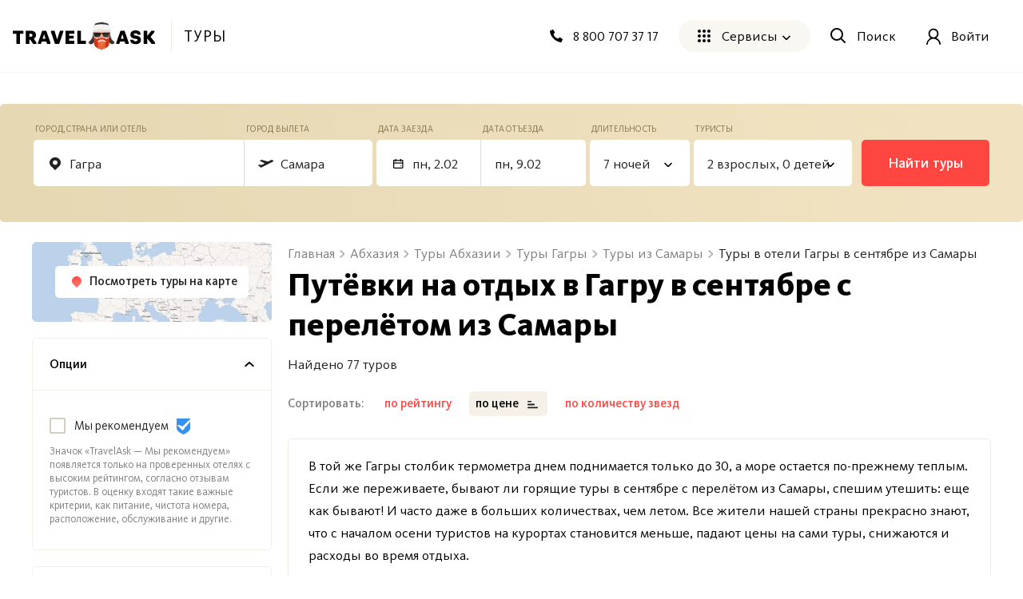

--- FILE ---
content_type: text/html; charset=utf-8
request_url: https://travelask.ru/tours/abhasia/gagra/gagra-from-samara/september
body_size: 40741
content:
<!DOCTYPE html><html class="no-js" lang="ru"><head><meta charset="utf-8" /><link href="/manifest.json" rel="manifest" /><link href="/manifest.json" rel="yandex-tableau-widget" /><link as="font" crossorigin="anonymous" href="https://travelask.ru/webpack/KievitPro-ExtraBold.woff2" rel="preload" type="font/woff2" /><link as="font" crossorigin="anonymous" href="https://travelask.ru/webpack/KievitPro-Medium.woff2" rel="preload" type="font/woff2" /><link as="font" crossorigin="anonymous" href="https://travelask.ru/webpack/KievitPro-Bold.woff2" rel="preload" type="font/woff2" /><link as="font" crossorigin="anonymous" href="https://travelask.ru/webpack/KievitPro-Book.woff2" rel="preload" type="font/woff2" /><link as="font" crossorigin="anonymous" href="https://travelask.ru/webpack/KievitPro-Regular.woff2" rel="preload" type="font/woff2" /><!-- Google Tag Manager -->
<!--<script>(function (w, d, s, l, i) {-->
<!--  w[l] = w[l] || []; w[l].push({-->
<!--    'gtm.start':-->
<!--      new Date().getTime(), event: 'gtm.js'-->
<!--  }); var f = d.getElementsByTagName(s)[0],-->
<!--    j = d.createElement(s), dl = l != 'dataLayer' ? '&l=' + l : ''; j.async = true; j.src =-->
<!--      'https://www.googletagmanager.com/gtm.js?id=' + i + dl; -->
<!--      setTimeout(function(){f.parentNode.insertBefore(j, f)}, 6000);-->
<!--  })(window, document, 'script', 'dataLayer', 'GTM-5ZVSDV6');</script>-->
<!-- End Google Tag Manager -->
<link href="https://travelask.ru/tours/abhasia/gagra/gagra-from-samara/september" rel="canonical" /><link href="https://travelask.ru/tours/abhasia/gagra/gagra-from-samara/september?page=2" rel="next" /><title>Путёвки на отдых в отели Гагры в сентябре, цена туров на сентябрь с перелётом из Самары в 2026 - 2025 году</title>
<meta name="description" content="Подборка отелей Гагры в сентябре на двоих, цены на предложения туров от всех туроператоров с перелётом из Самары в Гагру в августе 2026 - 2025 года">
<meta property="og:title" content="Путёвки на отдых в отели Гагры в сентябре, цена туров на сентябрь с перелётом из Самары в 2026 - 2025 году">
<meta property="og:url" content="https://travelask.ru/tours/abhasia/gagra/gagra-from-samara/september">
<meta property="og:type" content="website">
<meta property="og:site_name" content="TravelAsk">
<meta property="og:locale" content="ru_RU">
<meta property="og:image" content="https://travelask.ru/assets/og_main_tw_fb-6f2222d64a1363b2360b4c248e806386a1394d983949f2df1bfc24f5677cb151.jpg">
<meta property="og:image:secure_url" content="https://travelask.ru/assets/og_main_tw_fb-6f2222d64a1363b2360b4c248e806386a1394d983949f2df1bfc24f5677cb151.jpg">
<meta property="og:image:width" content="1200">
<meta property="og:image:height" content="630">
<meta property="og:image:type" content="image/jpeg">
<meta property="og:description" content="Подборка отелей Гагры в сентябре на двоих, цены на предложения туров от всех туроператоров с перелётом из Самары в Гагру в августе 2026 - 2025 года">
<meta name="twitter:title" content="Путёвки на отдых в отели Гагры в сентябре, цена туров на сентябрь с перелётом из Самары в 2026 - 2025 году">
<meta name="twitter:card" content="summary_large_image">
<meta name="twitter:site" content="@travelask">
<meta name="twitter:domain" content="travelask.ru">
<meta name="twitter:image:src" content="https://travelask.ru/assets/og_main_tw_fb-6f2222d64a1363b2360b4c248e806386a1394d983949f2df1bfc24f5677cb151.jpg">
<meta name="format-detection" content="telephone=no"><meta content="width=device-width, initial-scale=1.0, user-scalable=no" name="viewport" /><meta content="yes" name="apple-mobile-web-app-capable" /><meta content="yes" name="mobile-web-app-capable" /><meta content="TravelAsk" name="apple-mobile-web-app-title" /><meta content="TravelAsk" name="application-name" /><meta content="#F1F8F2" name="theme-color" /><meta content="4427874" property="vk:app_id" /><meta name="csrf-param" content="authenticity_token" />
<meta name="csrf-token" content="sHYzog0fKCD1V1QWVeH5ZUfFmDMh0525NBEaVfZfUX-sNJBCKSdQlFRHeUw_KpEwUNDVKiALEs1jylOgDqn4sg" /><link rel="apple-touch-icon" type="image/x-icon" href="https://travelask.ru/assets/favicons/apple-touch-icon-180x180-94f82fd31e8edcdc28742288bd1309d7909a131593636201d6d3932679bdb9c8.png" sizes="0x0" />
<link rel="apple-touch-icon" type="image/x-icon" href="https://travelask.ru/assets/favicons/apple-touch-icon-152x152-18827480674068f6e6a9d3f7e7afcc7ee15fe72e7f7acfdfe607aeef63deb7b1.png" sizes="0x0" />
<link rel="apple-touch-icon" type="image/x-icon" href="https://travelask.ru/assets/favicons/apple-touch-icon-144x144-016fbf1c0940be7c7a55c0e999f167cb45387b2e3929aa77411283578e6be770.png" sizes="0x0" />
<link rel="apple-touch-icon" type="image/x-icon" href="https://travelask.ru/assets/favicons/apple-touch-icon-120x120-b78b9e6a609fcd36f62bb3ae04afaf691a8505024212378ca019176a6297e91f.png" sizes="0x0" />
<link rel="apple-touch-icon" type="image/x-icon" href="https://travelask.ru/assets/favicons/apple-touch-icon-114x114-9c18fbf14046f2e22b22832f518e0749e651635058b40cb6c759dc875d125846.png" sizes="0x1" />
<link rel="apple-touch-icon" type="image/x-icon" href="https://travelask.ru/assets/favicons/apple-touch-icon-76x76-084d9799842968dbbfbccefc39c992e898731f8f50f489cacbc0c4b4b5fc0aeb.png" sizes="0x0" />
<link rel="apple-touch-icon" type="image/x-icon" href="https://travelask.ru/assets/favicons/apple-touch-icon-72x72-989c849827b39a9cbc8a76b7719015148ba373c1642ffefaa2aebda93694d877.png" sizes="0x0" />
<link rel="apple-touch-icon" type="image/x-icon" href="https://travelask.ru/assets/favicons/apple-touch-icon-60x60-b51d7d00dd93ac5486b03102d0bb4a622b5d510dfa4f0503e10f8e888e22a19b.png" sizes="0x0" />
<link rel="apple-touch-icon" type="image/x-icon" href="https://travelask.ru/assets/favicons/apple-touch-icon-57x57-cd45a8cba2800279623109e0fe7f4fea7d8297f2030ba9e8f496abdb79307c5c.png" sizes="1x0" />
<link rel="icon" type="image/png" href="https://travelask.ru/assets/favicons/favicon-192x192-503f12b0df65c0145abbb298a787a27af5b91222bbd233545578e5add471b363.png" sizes="192x192" />
<link rel="icon" type="image/png" href="https://travelask.ru/assets/favicons/favicon-128x128-cda74caa7654098da3b17fc19004dc5203c1fd81d88db832d3e73053efa205ef.png" sizes="128x128" />
<link rel="icon" type="image/png" href="https://travelask.ru/assets/favicons/favicon-96x96-328318a1e3d253f175dd2aef9f0e2488cfd8c808d6ab2875e28a9c7ecc2f8b1c.png" sizes="96x96" />
<link rel="icon" type="image/png" href="https://travelask.ru/assets/favicons/favicon-64x64-feec0e734536a97f3e94d04f26fc260629edc2b6a76cf7b5e20fc36c0b61ee02.png" sizes="64x64" />
<link rel="icon" type="image/png" href="https://travelask.ru/assets/favicons/favicon-32x32-c11980a84ac99f660189bcbc46c5056e82b150902734f6db2e55d79d3ac4689c.png" sizes="32x32" />
<link rel="icon" type="image/png" href="https://travelask.ru/assets/favicons/favicon-16x16-52996efa59ef481ead403adc58b04fbcb8ffb7d6375033d42647f3f377b00bca.png" sizes="16x16" />
<meta name="msapplication-TileColor" content="#F1F8F2">
<meta name="msapplication-TileImage" content="https://travelask.ru/assets/favicons/apple-touch-icon-144x144-016fbf1c0940be7c7a55c0e999f167cb45387b2e3929aa77411283578e6be770.png">
<meta name="msapplication-square310x310logo" content="https://travelask.ru/assets/favicons/mstile-310x310-949eae4d1af5a7ca5555f9bf735fb54f7092fd8fa19c92fa575ef64c2d5a11c8.png">
<meta name="msapplication-square150x150logo" content="https://travelask.ru/assets/favicons/mstile-150x150-88383dca316420daf129cbd9907e51def926d5d4e92f5a84cf6f45088084f8e2.png">
<meta name="msapplication-square70x70logo" content="https://travelask.ru/assets/favicons/mstile-70x70-cda74caa7654098da3b17fc19004dc5203c1fd81d88db832d3e73053efa205ef.png"><link rel="stylesheet" href="https://travelask.ru/webpack/atf-c2d7c25a0ac962070a9d.css" media="screen" /><link rel="stylesheet" href="https://travelask.ru/webpack/atf-commercial-467f186218d64866e692.css" media="screen" /><link rel="stylesheet" href="https://travelask.ru/webpack/commercial-b216476619d443d3a258.css" media="screen" /><script>window.signedIn = false;
window.showGoal = false || "production";
window.showTooltip = false;
window.googleMapsKey = 'AIzaSyBx4g4_DEOzwj2d7ex_GX67cFNKZkqqt10';
window.recaptchaKey = '6Ld4if8SAAAAAAqKkTv0VfUaLZejrajU7KJDReEm';
window.contestStart = false;
window.hotelsAutocompleteProvider = "RoomGuru"
window.railwayAutocompleteProvider = "ufs"
window.initSentry = true
window.adblock = true;
window.gostats_host = 'https://stats.travelask.ru';</script><script>// Функция, которая подменяет путь ресурса, при динамическом импорте
window.getDynamicImportUrl = function() {
  return "https://travelask.ru/webpack/";
}</script></head><body class="four-col-layout header-outside webp is-commercial ta-page-commercial/tours ta-page-commercial/tours-seo winter"><div class="wrapper" style="position: relative;"><!-- Google Tag Manager (noscript) -->
<!--<noscript><iframe src="https://www.googletagmanager.com/ns.html?id=GTM-5ZVSDV6"-->
<!--height="0" width="0" style="display:none;visibility:hidden"></iframe></noscript>-->
<!-- End Google Tag Manager (noscript) -->
<!--[if lt IE 7]><p class="browsehappy">Вы используете <strong>устаревший</strong> браузер. Пожалуйста,<a href="http://browsehappy.com/">обновите свой браузер!</a></p><![endif]--><div id="fb-root"></div><main class="tours-r"><div class="container-new"><div class="container-new__inner container-new__inner--com"><div class="tours-r__form"><link rel="stylesheet" href="https://travelask.ru/webpack/tour-form-f443ef4af4d0898516d7.css" media="screen" /><script src="https://travelask.ru/webpack/tour-form-f443ef4af4d0898516d7.js" async="async"></script><form class="new-search-forms js-tour-form tour-form js-new-form new-search-forms--yellow" data-autocomplete-url-from="/api/v2/autocomplete/tours_from" data-autocomplete-url-to="/api/v2/autocomplete/tours_to" data-form-field="to" data-form-type="seo" data-form-view="top" data-page-type="seo" data-search-place="tours_form" data-submit-options="null" data-topic="tours"><div class="new-search-forms__fields" id="toform"><div class="new-search-forms__field js-direction tour-forms__field--1 js-field new-search-forms__field--yellow"><div class="new-field-base"><div class="new-field-base__control-wrap js-control"><div class="new-field-base__label js-label">Город, страна или отель</div><div class="new-field-base__control"><input class="new-field-base__input js-input" data-default="{&quot;name&quot;:&quot;Гагра&quot;,&quot;country_name&quot;:&quot;Абхазия&quot;,&quot;type&quot;:&quot;city&quot;,&quot;id_data&quot;:&quot;abhasia/gagra/gagra-from-samara/september&quot;,&quot;name_mestnyi&quot;:&quot;в Гагре&quot;,&quot;name_ishodnyi&quot;:&quot;из Гагры&quot;,&quot;name_napravitelnyi&quot;:&quot;в Гагру&quot;}" placeholder="Куда едете?" value="Гагра" /></div></div><div class="field-autocomplete js-autocomplete" tabindex="0"><div class="field-autocomplete__dropdown-list js-autocomplete__dropdown-list"></div></div><div class="new-field-base__modal-close js-close"></div></div></div><div class="new-search-forms__field js-field-from tour-forms__field--2 js-field new-search-forms__field--yellow"><div class="new-field-base"><div class="new-field-base__control-wrap js-control"><div class="new-field-base__label js-label">Город вылета</div><div class="new-field-base__control"><input class="new-field-base__input js-input" data-default="{&quot;name&quot;:&quot;Самара&quot;,&quot;en_name&quot;:&quot;Samara&quot;,&quot;id_data&quot;:&quot;Samara&quot;,&quot;name_ishodnyi&quot;:&quot;из Самары&quot;}" placeholder="Москва" value="Самара" /></div></div><div class="field-autocomplete js-autocomplete" tabindex="0"><div class="field-autocomplete__dropdown-list js-autocomplete__dropdown-list"></div></div><div class="new-field-base__modal-close js-close"></div></div></div><div class="new-search-forms__field js-date-from js-date-double tour-forms__field--3 new-search-forms__field--yellow"><div class="new-field-base"><div class="new-field-base__control-wrap js-control"><div class="new-field-base__label js-label">Дата заезда</div><div class="new-field-base__control new-field-base__date-control"><svg xmlns="http://www.w3.org/2000/svg" width="13" height="12" fill="none" class="new-field-base__date-icon"><path fill="#000" fill-rule="evenodd" d="M11.25 2.5h-10v8.125h10V2.5zM0 1.25v9.375c0 .69.56 1.25 1.25 1.25h10c.69 0 1.25-.56 1.25-1.25V1.25H0z" clip-rule="evenodd"></path><circle cx="9.375" cy="8.75" r=".625" fill="#000"></circle><path fill="#000" d="M2.5 0h1.25v3.125H2.5zM8.75 0H10v3.125H8.75zM.625 4.375h11.25v1.25H.625z"></path></svg>
<input class="new-field-base__input js-input" data-default="[&quot;2026-02-02&quot;,{&quot;flex&quot;:0,&quot;isFlex&quot;:false}]" placeholder="Туда" value="" /></div></div><div class="new-field-base__modal-close js-close"></div></div></div><div class="new-search-forms__field js-date-to js-date-double tour-forms__field--6 new-search-forms__field--yellow"><div class="new-field-base"><div class="new-field-base__control-wrap js-control"><div class="new-field-base__label js-label">Дата отъезда</div><div class="new-field-base__control"><input class="new-field-base__input js-input" data-default="[&quot;2026-02-02&quot;,{&quot;flex&quot;:0,&quot;isFlex&quot;:false}]" placeholder="Обратно" value="" /></div></div><div class="new-field-base__modal-close js-close"></div></div></div><div class="new-search-forms__field tour-forms__field--4 new-search-forms__field--nights js-nights js-field new-search-forms__field--yellow"><div class="new-field-base"><div class="new-field-base__control-wrap js-control new-field-base__control-wrap--select"><div class="new-field-base__label js-label">Длительность</div><div class="new-field-base__control"><input class="new-field-base__input js-input" data-default="{&quot;nights&quot;:7,&quot;range&quot;:0,&quot;isRange&quot;:false}" placeholder="7 ночей" value="7 ночей" /></div></div><div class="nights-field js-nights-modal"><div class="counter-field__count js-nights-counter"><div class="counter-field__counter"><div class="counter-field__counter-inner"><div class="counter-field__label">Ночей</div><div class="counter-field__counter-wrap"><button class="counter-field__button js-decrement" tabindex="-1"></button><input class="counter-field__result js-result" readonly="true" tabindex="-1" value="1" /><button class="counter-field__button js-increment" tabindex="-1"></button></div></div></div></div><button class="nights-field__button js-nights-flex" tabindex="-1">±2 Ночи</button><button class="nights-field__button-close js-button-close" type="button">Применить</button></div><div class="new-field-base__modal-close js-close"></div></div></div><div class="new-search-forms__field js-tourists tour-forms__field--5 js-field new-search-forms__field--yellow"><div class="new-field-base"><div class="new-field-base__control-wrap js-control new-field-base__control-wrap--select"><div class="new-field-base__label js-label">Туристы</div><div class="new-field-base__control"><input class="new-field-base__input js-input" data-default="{&quot;adults&quot;:2,&quot;ages&quot;:[],&quot;children&quot;:0,&quot;maxAdults&quot;:5,&quot;maxChildren&quot;:4}" placeholder="" value="2 взрослых, 0 детей" /></div></div><div class="tourists-field js-tourists__modal"><div class="tourists-field__counter js-adults-counter"><div class="counter-field__counter"><div class="counter-field__counter-inner"><div class="counter-field__label">Взрослые</div><div class="counter-field__counter-wrap"><button class="counter-field__button js-decrement" tabindex="-1"></button><input class="counter-field__result js-result" readonly="true" tabindex="-1" value="1" /><button class="counter-field__button js-increment" tabindex="-1"></button></div></div></div></div><div class="tourists-field__children-wrap js-children-wrap"></div><select class="tourists-field__select js-tourists-select" tabindex="-1"><option class="tourists-field__option" disabled="" placeholder="" selected="">Добавить ребёнка</option><option class="tourists-field__option" value="0">До 1 года</option><option class="tourists-field__option" value="1">1 год</option><option class="tourists-field__option" value="2">2 года</option><option class="tourists-field__option" value="3">3 года</option><option class="tourists-field__option" value="4">4 года</option><option class="tourists-field__option" value="5">5 лет</option><option class="tourists-field__option" value="6">6 лет</option><option class="tourists-field__option" value="7">7 лет</option><option class="tourists-field__option" value="8">8 лет</option><option class="tourists-field__option" value="9">9 лет</option><option class="tourists-field__option" value="10">10 лет</option><option class="tourists-field__option" value="11">11 лет</option><option class="tourists-field__option" value="12">12 лет</option><option class="tourists-field__option" value="13">13 лет</option><option class="tourists-field__option" value="14">14 лет</option><option class="tourists-field__option" value="15">15 лет</option><option class="tourists-field__option" value="16">16 лет</option><option class="tourists-field__option" value="17">17 лет</option></select><button class="tourists-field__button-close js-button-close" type="button">Применить</button></div><div class="new-field-base__modal-close js-close"></div></div></div><div class="new-field-date js-datepicker"><div class="new-field-date__head"><span class="new-field-date__head-title js-head-title">Выберите дату</span></div><div class="new-field-date__body"><div class="new-field-date__body-inner"><div class="js-calendar"><div class="new-field-date__loading js-date-loading"><div class="new-field-date__loading-wrap"><span class="new-field-date__loading-image-wrap"><img alt="loader" loading="lazy" width="22" height="22" class="new-field-date__loading-img" src="https://travelask.ru/assets/seo_pages/avia/preloader-72de9d5684ebbaee6270082f8671aa399b827d607f5325c27055c7fd5435db4e.svg" /></span><span class="new-field-date__loading-text">Загрузка</span></div></div></div></div><div class="new-field-date__float-wrap js-float-wrap"><button class="new-field-date__float-btn js-float-date" type="button">±2 дня от даты вылета</button></div></div><div class="new-field-date__close js-modal-close"></div></div></div><div class="new-search-forms__action"><button class="new-search-forms__btn js-new-search-forms-btn" type="submit">Найти туры</button></div></form></div><div class="tours-r__content"><div class="seo-tours js-tours-main seo-tours--filter-page"><div class="seo-tours__content"><div class="js-tours-breadcrumbs"><nav class="breadcrumbs-seo breadcrumbs-seo--tours"><ol class="breadcrumbs-seo__list" itemscope="" itemtype="http://schema.org/BreadcrumbList"><li class="breadcrumbs-seo-list__item" itemprop="itemListElement" itemscope="" itemtype="http://schema.org/ListItem"><meta content="1" itemprop="position" /><a class="breadcrumbs-seo-list__link" title="Главная" itemprop="item" itemid="https://travelask.ru/" href="https://travelask.ru/"><span itemprop="name">Главная</span></a></li><li class="breadcrumbs-seo-list__item" itemprop="itemListElement" itemscope="" itemtype="http://schema.org/ListItem"><meta content="2" itemprop="position" /><a class="breadcrumbs-seo-list__link" title="Абхазия" itemprop="item" itemid="/abkhazia" href="/abkhazia"><span itemprop="name">Абхазия</span></a></li><li class="breadcrumbs-seo-list__item" itemprop="itemListElement" itemscope="" itemtype="http://schema.org/ListItem"><meta content="3" itemprop="position" /><a class="breadcrumbs-seo-list__link" title="Туры Абхазии" itemprop="item" itemid="/tours/abhasia" href="/tours/abhasia"><span itemprop="name">Туры Абхазии</span></a></li><li class="breadcrumbs-seo-list__item" itemprop="itemListElement" itemscope="" itemtype="http://schema.org/ListItem"><meta content="4" itemprop="position" /><a class="breadcrumbs-seo-list__link" title="Туры Гагры" itemprop="item" itemid="/tours/abhasia/gagra" href="/tours/abhasia/gagra"><span itemprop="name">Туры Гагры</span></a></li><li class="breadcrumbs-seo-list__item" itemprop="itemListElement" itemscope="" itemtype="http://schema.org/ListItem"><meta content="5" itemprop="position" /><a class="breadcrumbs-seo-list__link" title="Туры из Самары" itemprop="item" itemid="/tours/abhasia/gagra/gagra-from-samara" href="/tours/abhasia/gagra/gagra-from-samara"><span itemprop="name">Туры из Самары</span></a></li><li class="breadcrumbs-seo-list__item" itemprop="itemListElement" itemscope="" itemtype="http://schema.org/ListItem"><meta content="6" itemprop="position" /><span itemprop="name">Туры в отели Гагры в сентябре из Самары</span></li></ol></nav></div><h1 class="commercial__headline commercial__headline--tours-seo js-tours-title">Путёвки на отдых в Гагру в сентябре с перелётом из Самары</h1><p class="tours-r-text js-tours-result-quantity">Найдено 77 туров</p>

<div class="tours-list-filters"></div>

<div class="js-prices-outdated-hide"></div><div class="js-seo-data-hide"></div>

<div class="js-seo-data-hide"></div>

<div class="loading-notification js-list-loading hidden"><div class="loading-notification__space-between"><div class="loading-notification__wrapper loading-notification__wrapper--padding"><div class="loading-notification__title js-loading-notification-title" data-loading-notification="JUQwJTk4JUQxJTg5JUQwJUI1JUQwJUJDJTIwJUQwJUJFJUQxJTgyJUQwJUI1
JUQwJUJCJUQwJUI4JTIwJUQwJUIyJTIwJUQwJTkzJUQwJUIwJUQwJUIzJUQx
JTgwJUQwJUI1
"></div><div class="loading-notification__text js-loading-notification-text"></div></div><div class="loading-notification__wrapper loading-notification__wrapper--logo"><div class="loading-notification__icon loading-notification__icon--tez"></div><div class="loading-notification__icon loading-notification__icon--biblio"></div><div class="loading-notification__icon loading-notification__icon--tui"></div><div class="loading-notification__icon loading-notification__icon--anex"></div><div class="loading-notification__icon loading-notification__icon--ICS"></div><div class="loading-notification__icon loading-notification__icon--pegas"></div></div></div></div><div class="loading-notification loading-notification--loading-bar js-loading-notification-bar hidden"><div class="loading-notification__title js-loading-notification-title" data-loading-notification="JUQwJTk4JUQxJTg5JUQwJUI1JUQwJUJDJTIwJUQwJUJFJUQxJTgyJUQwJUI1
JUQwJUJCJUQwJUI4JTIwJUQwJUIyJTIwJUQwJTkzJUQwJUIwJUQwJUIzJUQx
JTgwJUQwJUI1
"></div><div class="loading-notification__text js-loading-notification-text"></div><div class="loading-notification__bar"><div class="loading-notification__percent"><div class="background"></div></div></div></div>

<div class="sort-rules js-sort-list"><div class="sort-rules__backdrop" data-type="backdrop"></div><div class="sort-rules__selected" data-type="selected"><div class="sort-rules__selected-title" data-option="rating" data-type="value">Сначала дешевые</div></div><div class="sort-rules__title">Сортировать:</div><ul class="sort-rules__rules-list sort-rules__rules-list--tablet"><li class="sort-rules__rule" data-option="rating" data-type="item">По рейтингу</li><li class="sort-rules__rule selected" data-option="price_asc" data-type="item">Сначала дешевые</li><li class="sort-rules__rule" data-option="price_desc" data-type="item">Сначала дорогие</li><li class="sort-rules__rule" data-option="star_desc" data-type="item">Сначала с высоким рейтингом звезд</li><li class="sort-rules__rule" data-option="star_asc" data-type="item">Сначала с низким рейтингом звезд</li></ul><ul class="sort-rules__rules-list sort-rules__rules-list--desctop"><li class="sort-rules__rule" data-option="rating" data-type="item">по рейтингу</li><li class="sort-rules__rule sort-rules__rule--direction selected" data-direction="asc" data-option="price" data-type="item-direction">по цене</li><li class="sort-rules__rule sort-rules__rule--direction" data-direction="asc" data-option="star" data-type="item-direction">по количеству звезд</li></ul></div><div class="list-page-content__warning-date js-warning-date"></div>

<div class="tours-r-toolbar js-tours-toolbar"><div class="tours-r-toolbar__wrap"><div class="tours-r-toolbar__info"><div class="tours-r-toolbar__direction">Гагра — c 02 февраля 2026 г.</div><div class="tours-r-toolbar__date">7 ночей, 2 взрослых</div></div><div class="tours-r-toolbar__icon"><img loading="lazy" width="14" height="14" src="https://travelask.ru/assets/seo_pages/magnifier-6cc575e688011ff00b5183eb115490abbffe54923178341ba38e6ea1c0db22b4.svg" /></div></div></div>

<div class="tours-r-list js-tours-list" data-city="Гагре" data-from="Samara" data-id="90755" data-is-seo="" data-params="{&quot;controller&quot;:&quot;commercial/tours&quot;,&quot;slug&quot;:&quot;abhasia/gagra/gagra-from-samara/september&quot;,&quot;action&quot;:&quot;seo&quot;}" data-pretext="в" data-to="abhasia/gagra/gagra-from-samara/september"><div class="js-set-search-preloader" data-type="tours"></div><div class="sort-declaration sort-declaration--recommend js-sort-declaration-container-special"><div class="sort-declaration--text">В той же Гагры столбик термометра днем поднимается только до 30, а море остается по-прежнему теплым. Если же переживаете, бывают ли горящие туры в сентябре с перелётом из Самары, спешим утешить: еще как бывают! И часто даже в больших количествах, чем летом.
Все жители нашей страны прекрасно знают, что с началом осени туристов на курортах становится меньше, падают цены на сами туры, снижаются и расходы во время отдыха.
</div></div><div class="tours-r-list__list js-tours-content js-set-search-list"><div class="tours-r-card js-tours-card"><div class="tours-r-card__container"><div class="tours-r-slider"><div class="tours-r-slider__container js-lozad-tours-r-slider js-lozad-tours-lightgallery-init swiper" data-name="Морские Истории" data-slider="[&quot;aHR0cHM6Ly9pbWcuY2RuLmxldmVsLnRyYXZlbC9ob3RlbHMvOTE2MzA5NC9l\nNDQ2ZGU0MWQzZmMxZjI0ZWFlYmFiN2M3MGY1NzExYi5qcGc=\n&quot;, &quot;aHR0cHM6Ly9pbWcuY2RuLmxldmVsLnRyYXZlbC9ob3RlbHMvOTE2MzA5NC8w\nZGMyNTg0MWJiY2NmZWYyNGQ5MzRiZTMzNDkyOTNlNC5qcGc=\n&quot;, &quot;aHR0cHM6Ly9pbWcuY2RuLmxldmVsLnRyYXZlbC9ob3RlbHMvOTE2MzA5NC8z\nZjg1Njg0YzdhOGU5OTBhNGRhODkzOThhMzkzMzYyMC5qcGc=\n&quot;, &quot;aHR0cHM6Ly9pbWcuY2RuLmxldmVsLnRyYXZlbC9ob3RlbHMvOTE2MzA5NC8z\nYTFjNDM0OThlZjBiM2I0NDc0YTgwMWJhMjUzNDIwMC5qcGc=\n&quot;, &quot;aHR0cHM6Ly9pbWcuY2RuLmxldmVsLnRyYXZlbC9ob3RlbHMvOTE2MzA5NC8w\nOTlhYWFmOTM2YjcwNzNlNTllMTUwNTY0M2YwMmI4My5qcGc=\n&quot;, &quot;aHR0cHM6Ly9pbWcuY2RuLmxldmVsLnRyYXZlbC9ob3RlbHMvOTE2MzA5NC8x\nMTAxYWE5YTBjZjhkMGM2OWNhMzRmYTM1ZTE5MjUyNi5qcGc=\n&quot;, &quot;aHR0cHM6Ly9pbWcuY2RuLmxldmVsLnRyYXZlbC9ob3RlbHMvOTE2MzA5NC9j\nYTQ4MjdiZTkxZDgzNDExOGVlNTkxNDljNzY2YzdjNC5qcGc=\n&quot;, &quot;aHR0cHM6Ly9pbWcuY2RuLmxldmVsLnRyYXZlbC9ob3RlbHMvOTE2MzA5NC8x\nZTE4YzNiZDgyZmQyOGM4ZGJiMTcyNGEzNWYyZDU0Yy5qcGc=\n&quot;, &quot;aHR0cHM6Ly9pbWcuY2RuLmxldmVsLnRyYXZlbC9ob3RlbHMvOTE2MzA5NC9j\nMTY2MTFhMDM4NGUxNWYyMmI0MzgzMGQ5MGFjNDVkZC5qcGc=\n&quot;, &quot;aHR0cHM6Ly9pbWcuY2RuLmxldmVsLnRyYXZlbC9ob3RlbHMvOTE2MzA5NC82\nYWJjNTYwNDA5YTgwNjU2ZWVkYzc5ZjAzMWU1MGVhZC5qcGc=\n&quot;, &quot;aHR0cHM6Ly9pbWcuY2RuLmxldmVsLnRyYXZlbC9ob3RlbHMvOTE2MzA5NC9l\nMWQ2NmQ0MjM5YTFmYzBlMTA0OTdlNTBlZjRlMWIzOS5qcGc=\n&quot;, &quot;aHR0cHM6Ly9pbWcuY2RuLmxldmVsLnRyYXZlbC9ob3RlbHMvOTE2MzA5NC8y\nZTc1NGMzNDgzMGE2YmM1ZGQ3OGI4YWJlNDdjMGFjZS5qcGc=\n&quot;, &quot;aHR0cHM6Ly9pbWcuY2RuLmxldmVsLnRyYXZlbC9ob3RlbHMvOTE2MzA5NC84\nOTg4MzRhYjY3Mjk1ZGY1ZDFkZjNhMDAyYmJmZTc2ZC5qcGc=\n&quot;, &quot;aHR0cHM6Ly9pbWcuY2RuLmxldmVsLnRyYXZlbC9ob3RlbHMvOTE2MzA5NC8y\nYzBhZjk1MWU0MjYwNzE1ZmM1NmRiZGYzM2VhMmExZi5qcGc=\n&quot;]"><div class="tours-r-slider__img-wrap swiper-wrapper"><div class="tours-r-slider__img-slide swiper-slide js-tours-list-photo" data-src="https://img.cdn.level.travel/hotels/9163094/59f02a1bed99600f9def670b583159cc.jpg"><img class="tours-r-slider__img" alt="Морские Истории" loading="lazy" src="https://img.cdn.level.travel/hotels/9163094/59f02a1bed99600f9def670b583159cc.jpg" /></div><div class="tours-r-slider__img-slide swiper-slide js-tours-list-photo" data-src="https://img.cdn.level.travel/hotels/9163094/ec5f0e3d5ee04056c9d27c439fc82f91.jpg"><img class="tours-r-slider__img" alt="Морские Истории" loading="lazy" src="https://img.cdn.level.travel/hotels/9163094/ec5f0e3d5ee04056c9d27c439fc82f91.jpg" /></div></div><div class="tours-r-slider__btn tours-r-slider__btn--prev swiper-button-prev js-tours-slider-prev"><svg xmlns="http://www.w3.org/2000/svg" width="12" height="12" fill="none" class="tours-r-slider__btn-icon"><g clip-path="url(#clip0)"><path fill-rule="evenodd" clip-rule="evenodd" d="M9.725 1.277L4.947 6l4.778 4.723L8.25 12.18l-5.1-5.042a1.6 1.6 0 010-2.276l5.1-5.042 1.474 1.457z" fill="#000"></path></g><defs><clipPath id="clip0"><path fill="#fff" d="M0 0h12v12H0z"></path></clipPath></defs></svg>
</div><div class="tours-r-slider__btn tours-r-slider__btn--next swiper-button-next js-tours-slider-next"><svg xmlns="http://www.w3.org/2000/svg" width="12" height="12" fill="none" class="tours-r-slider__btn-icon"><g clip-path="url(#clip0)"><path fill-rule="evenodd" clip-rule="evenodd" d="M2.275 10.723L7.053 6 2.275 1.277 3.75-.18l5.1 5.042a1.6 1.6 0 010 2.276l-5.1 5.042-1.474-1.457z" fill="#000"></path></g><defs><clipPath id="clip0"><path fill="#fff" transform="rotate(180 6 6)" d="M0 0h12v12H0z"></path></clipPath></defs></svg>
</div><div class="tours-r-slider__pagination swiper-pagination js-tours-slider-pagination"></div></div></div><div class="tours-r-card__wrapper"><div class="tours-r-card__desc"><div class="tours-r-card__flex-reverse"><div class="tours-r-card__review"><div class="tours-r-card__flex tours-r-card__flex--margin"><mark class="tours-r-card__rating tours-r-card__rating--good">8.8</mark> <span class="tours-r-card__mark">Хорошо</span><span class="tours-r-card__dot"></span></div><div class="tours-r-card__review-flex"><span class="tours-r-card__review-text js-show-wl-details tours-r-card__link js-click-goal" data-goal="tours_show_reviews_click" data-url="https://t.me/+T34reL0VflUzNWRi" target="_blank">Смотреть отзывы</span></div></div><div class="tours-r-card__wrap"><div class="tours-r-card__place-wrap"><span class="tours-r-card__place">Гагра, Абхазия</span> <span class="tours-r-card__place tours-r-card__place--dot"></span><span class="tours-r-card__place tours-r-card__map-link js-tours-map-btn js-click-goal" data-goal="map_button_click" data-hotel-id="9163094"> Показать на карте</span></div><a class="tours-r-card__link" href="/tours/abhasia/gagra/morskie-istorii_hp" target="_blank"><h3 class="tours-r-card__title tours-r-card__link" data-goal="tours_button_click">Морские Истории</h3></a></div></div><div class="tours-r-card__flex tours-r-card__stars"><div class="tours-r-card__booking-types"><div class="tours-r-card__booking-type tours-r-card__booking-type--instant">Мгновенное подтверждение</div></div></div><p class="tours-r-card__text">В распоряжении гостей комфортабельные номера с индивидуальным санузлом с душем. Везде установлен кондиционер, есть телевизор и холодильник, в...</p></div><ul class="tours-r-card__icons-container"><li class="tours-r-card__icon-item tours-r-card__tooltip js-tours-list-tooltip tours-r-card__icon-item--aircon" data-tippy-content="Кондиционер">Кондиционер</li><li class="tours-r-card__icon-item tours-r-card__tooltip js-tours-list-tooltip tours-r-card__icon-item--wifi" data-tippy-content="Бесплатный Wi-Fi ">Бесплатный Wi-Fi </li><li class="tours-r-card__icon-item tours-r-card__icon-item--beach tours-r-card__tooltip js-tours-list-tooltip" data-tippy-content="300 м до моря, галька, общественный пляж">300 м до моря, галька, общественный пляж</li></ul></div><div class="tours-r-card__layout"><div class="tours-r-card__logo-block"><div class="tours-r-card__logo-wrap"><div class="tours-r-card__logo"><img loading="lazy" class="tours-r-card__operator" src="https://cdn.travelask.ru/uploads/operator/000/000/078/file/51d70f598f63648886eef5c04357836a.svg" /></div></div><span class="tours-r-card__medium hide-in-tablet">Level.Travel</span> <span class="tours-r-card__medium hide-in-desktop">Level.Travel</span> </div><div class="tours-r-card__flex tours-r-card__flex--width"><div class="tours-r-card__column"><b class="tours-r-card__price">51 117 ₽</b> <span class="tours-r-card__small-text">C 2 по 9 фев на 7 ночей за двоих</span><span class="tours-r-card__small-tooltip js-tours-r-offer-consist">В тур входит</span></div><a class="button-new button-new--primary tours-r-card__btn js-show-wl-details js-click-goal" data-goal="tours_button_click" href="/tours/abhasia/gagra/morskie-istorii_hp" target="_blank" type="button">Показать</a></div><div class="tours-r-card__meal js-tours-tippy-card" data-tippy-content="Room Only — от англ. «только комната», питание в стоимость проживания не входит, поесть можно в ресторанах самой гостиницы за дополнительную плату или найти заведение в округе."><span class="tours-card-offers__service-food tours-card-offers__service-food--card">Без питания</span> <span class="tours-card-offers__service-code tours-card-offers__service-code--card">RO</span></div></div><div class="tours-r-card__space-between"><div class="tours-r-card__flex tours-r-card__flex--hide"></div></div><a class="tours-r-card__tg-link js-click-goal" data-goal="tours_tg_link_down_click" href="https://t.me/abhazia_hotels_travelask/240560" target="_blank"><span>Подробная информация об отеле Морские Истории</span></a></div><div class="tours-card-offer-container js-offer-container" data-id="9163094"></div></div><div class="tours-r-card js-tours-card"><div class="tours-r-card__container"><div class="tours-r-slider"><div class="tours-r-slider__container js-lozad-tours-r-slider js-lozad-tours-lightgallery-init swiper" data-name="Гостевой Дом Флора" data-slider="[&quot;aHR0cHM6Ly9pbWcuY2RuLmxldmVsLnRyYXZlbC9ob3RlbHMvOTE3Njk0MS9l\nMmRmOTBiZTRjZjk0NmMzZDIyZDQ4YTU3ZDdhNTQ3Yi5qcGc=\n&quot;, &quot;aHR0cHM6Ly9pbWcuY2RuLmxldmVsLnRyYXZlbC9ob3RlbHMvOTE3Njk0MS83\nMTdmYzI3M2I3N2E0N2I2OTU2MWEzNTQwYWRkOWU0Yy5qcGc=\n&quot;, &quot;aHR0cHM6Ly9pbWcuY2RuLmxldmVsLnRyYXZlbC9ob3RlbHMvOTE3Njk0MS8y\nNTI2NDJlODY4MjMyN2ViNTUwMTk2NTUzZDFjN2M3Ny5qcGc=\n&quot;, &quot;aHR0cHM6Ly9pbWcuY2RuLmxldmVsLnRyYXZlbC9ob3RlbHMvOTE3Njk0MS8w\nN2JlYjZkNWNlNDExOWE1OTc4YTQ0YzdlNDBlM2I3OS5qcGc=\n&quot;, &quot;aHR0cHM6Ly9pbWcuY2RuLmxldmVsLnRyYXZlbC9ob3RlbHMvOTE3Njk0MS9l\nMWY4NDU3ZGVlNmRiZmZjOWFlMWVhMWU4YjBkYTE4MS5qcGc=\n&quot;]"><div class="tours-r-slider__img-wrap swiper-wrapper"><div class="tours-r-slider__img-slide swiper-slide js-tours-list-photo" data-src="https://img.cdn.level.travel/hotels/9176941/860c00a962bbf1f6ddcae734e1c783d9.jpg"><img class="tours-r-slider__img" alt="Гостевой Дом Флора" loading="lazy" src="https://img.cdn.level.travel/hotels/9176941/860c00a962bbf1f6ddcae734e1c783d9.jpg" /></div><div class="tours-r-slider__img-slide swiper-slide js-tours-list-photo" data-src="https://img.cdn.level.travel/hotels/9176941/044fc7cc6e88a3e6e9725b3328c0c09e.jpg"><img class="tours-r-slider__img" alt="Гостевой Дом Флора" loading="lazy" src="https://img.cdn.level.travel/hotels/9176941/044fc7cc6e88a3e6e9725b3328c0c09e.jpg" /></div></div><div class="tours-r-slider__btn tours-r-slider__btn--prev swiper-button-prev js-tours-slider-prev"><svg xmlns="http://www.w3.org/2000/svg" width="12" height="12" fill="none" class="tours-r-slider__btn-icon"><g clip-path="url(#clip0)"><path fill-rule="evenodd" clip-rule="evenodd" d="M9.725 1.277L4.947 6l4.778 4.723L8.25 12.18l-5.1-5.042a1.6 1.6 0 010-2.276l5.1-5.042 1.474 1.457z" fill="#000"></path></g><defs><clipPath id="clip0"><path fill="#fff" d="M0 0h12v12H0z"></path></clipPath></defs></svg>
</div><div class="tours-r-slider__btn tours-r-slider__btn--next swiper-button-next js-tours-slider-next"><svg xmlns="http://www.w3.org/2000/svg" width="12" height="12" fill="none" class="tours-r-slider__btn-icon"><g clip-path="url(#clip0)"><path fill-rule="evenodd" clip-rule="evenodd" d="M2.275 10.723L7.053 6 2.275 1.277 3.75-.18l5.1 5.042a1.6 1.6 0 010 2.276l-5.1 5.042-1.474-1.457z" fill="#000"></path></g><defs><clipPath id="clip0"><path fill="#fff" transform="rotate(180 6 6)" d="M0 0h12v12H0z"></path></clipPath></defs></svg>
</div><div class="tours-r-slider__pagination swiper-pagination js-tours-slider-pagination"></div></div></div><div class="tours-r-card__wrapper"><div class="tours-r-card__desc"><div class="tours-r-card__flex-reverse"><div class="tours-r-card__review"><div class="tours-r-card__flex tours-r-card__flex--margin"><mark class="tours-r-card__rating tours-r-card__rating--good">9.2</mark> <span class="tours-r-card__mark">Отлично</span><span class="tours-r-card__dot"></span></div><div class="tours-r-card__review-flex"><span class="tours-r-card__review-text js-show-wl-details tours-r-card__link js-click-goal" data-goal="tours_show_reviews_click" data-url="https://t.me/+T34reL0VflUzNWRi" target="_blank">Смотреть отзывы</span></div></div><div class="tours-r-card__wrap"><div class="tours-r-card__place-wrap"><span class="tours-r-card__place">Гагра, Абхазия</span> <span class="tours-r-card__place tours-r-card__place--dot"></span><span class="tours-r-card__place">Международный Аэропорт — 40 км</span><span class="tours-r-card__place tours-r-card__place--dot"></span><span class="tours-r-card__place tours-r-card__map-link js-tours-map-btn js-click-goal" data-goal="map_button_click" data-hotel-id="9176941"> Показать на карте</span></div><a class="tours-r-card__link" href="/tours/abhasia/gagra/gostevoj-dom-flora_hp" target="_blank"><h3 class="tours-r-card__title tours-r-card__link" data-goal="tours_button_click">Гостевой Дом Флора</h3></a></div></div><div class="tours-r-card__flex tours-r-card__stars"><div class="tours-r-card__booking-types"><div class="tours-r-card__booking-type tours-r-card__booking-type--instant">Мгновенное подтверждение</div></div></div><p class="tours-r-card__text">Уютный частный дом с домашней атмосферой в тихом районе Гагр. Простые, но аккуратные номера с разным уровнем удобств. Зеленая территория с местами...</p></div><ul class="tours-r-card__icons-container"><li class="tours-r-card__icon-item tours-r-card__icon-item--beach tours-r-card__tooltip js-tours-list-tooltip" data-tippy-content="930 м до моря, 3 линия, галька, общественный пляж">930 м до моря, 3 линия, галька, общественный пляж</li><li class="tours-r-card__icon-item tours-r-card__tooltip js-tours-list-tooltip tours-r-card__icon-item--aircon" data-tippy-content="Кондиционер">Кондиционер</li><li class="tours-r-card__icon-item tours-r-card__tooltip js-tours-list-tooltip tours-r-card__icon-item--wifi" data-tippy-content="Бесплатный Wi-Fi ">Бесплатный Wi-Fi </li><li class="tours-r-card__icon-item tours-r-card__tooltip js-tours-list-tooltip tours-r-card__icon-item--parking" data-tippy-content="Парковка">Парковка</li></ul></div><div class="tours-r-card__layout"><div class="tours-r-card__logo-block"><div class="tours-r-card__logo-wrap"><div class="tours-r-card__logo"><img loading="lazy" class="tours-r-card__operator" src="https://cdn.travelask.ru/uploads/operator/000/000/078/file/51d70f598f63648886eef5c04357836a.svg" /></div></div><span class="tours-r-card__medium hide-in-tablet">Level.Travel</span> <span class="tours-r-card__medium hide-in-desktop">Level.Travel</span> </div><div class="tours-r-card__flex tours-r-card__flex--width"><div class="tours-r-card__column"><b class="tours-r-card__price">51 304 ₽</b> <span class="tours-r-card__small-text">C 2 по 9 фев на 7 ночей за двоих</span><span class="tours-r-card__small-tooltip js-tours-r-offer-consist">В тур входит</span></div><a class="button-new button-new--primary tours-r-card__btn js-show-wl-details js-click-goal" data-goal="tours_button_click" href="/tours/abhasia/gagra/gostevoj-dom-flora_hp" target="_blank" type="button">Показать</a></div><div class="tours-r-card__meal js-tours-tippy-card" data-tippy-content="Room Only — от англ. «только комната», питание в стоимость проживания не входит, поесть можно в ресторанах самой гостиницы за дополнительную плату или найти заведение в округе."><span class="tours-card-offers__service-food tours-card-offers__service-food--card">Без питания</span> <span class="tours-card-offers__service-code tours-card-offers__service-code--card">RO</span></div></div><div class="tours-r-card__space-between"><div class="tours-r-card__flex tours-r-card__flex--hide"></div></div><a class="tours-r-card__tg-link js-click-goal" data-goal="tours_tg_link_down_click" href="https://t.me/+UVJpriOzlHMyZDBi" target="_blank"><span>Подробная информация об отеле Гостевой Дом Флора</span></a></div><div class="tours-card-offer-container js-offer-container" data-id="9176941"></div></div><div class="tours-r-card js-tours-card"><div class="tours-r-card__container"><div class="tours-r-slider"><div class="tours-r-slider__container js-lozad-tours-r-slider js-lozad-tours-lightgallery-init swiper" data-name="Bougainvillea (Бугенвилия)" data-slider="[&quot;aHR0cHM6Ly9pbWcuY2RuLmxldmVsLnRyYXZlbC9ob3RlbHMvOTE2MDQwMC9l\nZTI5OWNkNjY5MTJhNDZhM2U2OGYzZGFlOWJmNTIyMi5qcGc=\n&quot;, &quot;aHR0cHM6Ly9pbWcuY2RuLmxldmVsLnRyYXZlbC9ob3RlbHMvOTE2MDQwMC8x\nNmZjZjkzZDNiZWE5N2Q4M2FlOTE3NjQwNzdjNmQ5NS5qcGc=\n&quot;, &quot;aHR0cHM6Ly9pbWcuY2RuLmxldmVsLnRyYXZlbC9ob3RlbHMvOTE2MDQwMC9j\nYWM3ZjllZGExYmI5ZjAwZmJmNTlkY2RmNDc5MTcwYS5qcGc=\n&quot;, &quot;aHR0cHM6Ly9pbWcuY2RuLmxldmVsLnRyYXZlbC9ob3RlbHMvOTE2MDQwMC81\nMDAwY2MyNDE4MGI1N2U3NjI0ODRlNmIyYjZlZTYzNS5qcGc=\n&quot;, &quot;aHR0cHM6Ly9pbWcuY2RuLmxldmVsLnRyYXZlbC9ob3RlbHMvOTE2MDQwMC9h\nZmRhZWY1NGE1NzIzMGMzNDBiZWMxNTgyMmI1YmYxMS5qcGc=\n&quot;, &quot;aHR0cHM6Ly9pbWcuY2RuLmxldmVsLnRyYXZlbC9ob3RlbHMvOTE2MDQwMC83\nMjQxYjA4YjY3ZDlhMGNlN2Q3MGE2NGE3NmQxYTg0ZS5qcGc=\n&quot;, &quot;aHR0cHM6Ly9pbWcuY2RuLmxldmVsLnRyYXZlbC9ob3RlbHMvOTE2MDQwMC8w\nNDE2OTRlYzBlMzMwZGUwYjY3NTY2OWZjOWJjNDcyYS5qcGc=\n&quot;, &quot;aHR0cHM6Ly9pbWcuY2RuLmxldmVsLnRyYXZlbC9ob3RlbHMvOTE2MDQwMC9j\nZDRhYjlmMGVjODZmNTkxNjEwMGM1OWZiZWMyMDRhZS5qcGc=\n&quot;, &quot;aHR0cHM6Ly9pbWcuY2RuLmxldmVsLnRyYXZlbC9ob3RlbHMvOTE2MDQwMC9h\nYTNjYjQ3MmJjMmEwMDAzNTY1OGEwZDliMTBkMGYyZC5qcGc=\n&quot;, &quot;aHR0cHM6Ly9pbWcuY2RuLmxldmVsLnRyYXZlbC9ob3RlbHMvOTE2MDQwMC84\nNThjYzFjYTViNDA5ZGIxOGU3ZDYxM2MwNGUzOWMxMi5qcGc=\n&quot;, &quot;aHR0cHM6Ly9pbWcuY2RuLmxldmVsLnRyYXZlbC9ob3RlbHMvOTE2MDQwMC9m\nZjFmYzg4ODRjZDNkZTZjZTY3ZjRlMzA4OWIyMTVhMC5qcGc=\n&quot;, &quot;aHR0cHM6Ly9pbWcuY2RuLmxldmVsLnRyYXZlbC9ob3RlbHMvOTE2MDQwMC9j\nNTAyNDAyOTk2NmUxOTg1MTg4N2ZiYjRmZjFiMmQ0NC5qcGc=\n&quot;, &quot;aHR0cHM6Ly9pbWcuY2RuLmxldmVsLnRyYXZlbC9ob3RlbHMvOTE2MDQwMC9m\nMmI3ZWFjYWIyNWUyYWVjM2I4N2ZmYWJmOWYzNmUwMS5qcGc=\n&quot;, &quot;aHR0cHM6Ly9pbWcuY2RuLmxldmVsLnRyYXZlbC9ob3RlbHMvOTE2MDQwMC81\nZGViZGQ4MDMyYjIyZGQ2YzYyYTI3MGQyODlkZGM0ZS5qcGc=\n&quot;, &quot;aHR0cHM6Ly9pbWcuY2RuLmxldmVsLnRyYXZlbC9ob3RlbHMvOTE2MDQwMC82\nMGQwZDE4MDU0MGM0OTQ2YzE5MjhhZmQ1OTFlY2M2Yi5qcGc=\n&quot;, &quot;aHR0cHM6Ly9pbWcuY2RuLmxldmVsLnRyYXZlbC9ob3RlbHMvOTE2MDQwMC9h\nY2YwODBkODNlMmQzYThlY2M5ZDc3MzM5MDNiNGQxYi5qcGc=\n&quot;, &quot;aHR0cHM6Ly9pbWcuY2RuLmxldmVsLnRyYXZlbC9ob3RlbHMvOTE2MDQwMC9m\nM2UzMGQ2ZWNjMmY5NWZiMTFjZWY3YzM1MjhjYjIzNi5qcGc=\n&quot;, &quot;aHR0cHM6Ly9pbWcuY2RuLmxldmVsLnRyYXZlbC9ob3RlbHMvOTE2MDQwMC9j\nMzdjODgxNjNjMjc3OGFjMzFkMTk2ZDE2ZTM3ZDY5OC5qcGc=\n&quot;, &quot;aHR0cHM6Ly9pbWcuY2RuLmxldmVsLnRyYXZlbC9ob3RlbHMvOTE2MDQwMC83\nYWRhNjc5ZDAxZGI1ZGE1M2EyN2M0MDA5YWNlNjBmNS5qcGc=\n&quot;, &quot;aHR0cHM6Ly9pbWcuY2RuLmxldmVsLnRyYXZlbC9ob3RlbHMvOTE2MDQwMC81\nZmQxNzU3MTdiYzZlYmRjNjU1ZmE1ZWZhYjlkM2M1My5qcGc=\n&quot;, &quot;aHR0cHM6Ly9pbWcuY2RuLmxldmVsLnRyYXZlbC9ob3RlbHMvOTE2MDQwMC8y\nOWM2MDcxYWM0MTg2MjEzZDEwZjI4MWMzOGRhMzZkZS5qcGc=\n&quot;, &quot;aHR0cHM6Ly9pbWcuY2RuLmxldmVsLnRyYXZlbC9ob3RlbHMvOTE2MDQwMC80\nOGIxMzAxZmMyZWMwOTgyZDc3ZTFmOTRlNGVkNTUwYS5qcGc=\n&quot;, &quot;aHR0cHM6Ly9pbWcuY2RuLmxldmVsLnRyYXZlbC9ob3RlbHMvOTE2MDQwMC82\nNTQzOTEwMDFmZTAxZTA3MWZmOTJjMzlkZDZmY2VkNi5qcGc=\n&quot;, &quot;aHR0cHM6Ly9pbWcuY2RuLmxldmVsLnRyYXZlbC9ob3RlbHMvOTE2MDQwMC81\nNmFlMWQzMTE1OGNmY2VlZmE0OGI3MjYwOThmMjI0OS5qcGc=\n&quot;, &quot;aHR0cHM6Ly9pbWcuY2RuLmxldmVsLnRyYXZlbC9ob3RlbHMvOTE2MDQwMC8z\nMTY4YTEyMThlY2Y5ZGJlOGMyZThjMzlhODhmZDk0OS5qcGc=\n&quot;, &quot;aHR0cHM6Ly9pbWcuY2RuLmxldmVsLnRyYXZlbC9ob3RlbHMvOTE2MDQwMC9j\nOGYzODMxZmRmMDhlMmM0YjExNmEzZGEzZGU3YTgxYS5qcGc=\n&quot;, &quot;aHR0cHM6Ly9pbWcuY2RuLmxldmVsLnRyYXZlbC9ob3RlbHMvOTE2MDQwMC8z\nY2Y5YzAyMzg1YjRlNmNjYTQyOWQ3MmM4YjNhYmI2Yi5qcGc=\n&quot;]"><div class="tours-r-slider__img-wrap swiper-wrapper"><div class="tours-r-slider__img-slide swiper-slide js-tours-list-photo" data-src="https://img.cdn.level.travel/hotels/9160400/42d958dd6a4ce6ab1ee93fd8e0f17168.jpg"><img class="tours-r-slider__img" alt="Bougainvillea (Бугенвилия)" loading="lazy" src="https://img.cdn.level.travel/hotels/9160400/42d958dd6a4ce6ab1ee93fd8e0f17168.jpg" /></div><div class="tours-r-slider__img-slide swiper-slide js-tours-list-photo" data-src="https://img.cdn.level.travel/hotels/9160400/b7925258d5c372143e3c501710942f95.jpg"><img class="tours-r-slider__img" alt="Bougainvillea (Бугенвилия)" loading="lazy" src="https://img.cdn.level.travel/hotels/9160400/b7925258d5c372143e3c501710942f95.jpg" /></div></div><div class="tours-r-slider__btn tours-r-slider__btn--prev swiper-button-prev js-tours-slider-prev"><svg xmlns="http://www.w3.org/2000/svg" width="12" height="12" fill="none" class="tours-r-slider__btn-icon"><g clip-path="url(#clip0)"><path fill-rule="evenodd" clip-rule="evenodd" d="M9.725 1.277L4.947 6l4.778 4.723L8.25 12.18l-5.1-5.042a1.6 1.6 0 010-2.276l5.1-5.042 1.474 1.457z" fill="#000"></path></g><defs><clipPath id="clip0"><path fill="#fff" d="M0 0h12v12H0z"></path></clipPath></defs></svg>
</div><div class="tours-r-slider__btn tours-r-slider__btn--next swiper-button-next js-tours-slider-next"><svg xmlns="http://www.w3.org/2000/svg" width="12" height="12" fill="none" class="tours-r-slider__btn-icon"><g clip-path="url(#clip0)"><path fill-rule="evenodd" clip-rule="evenodd" d="M2.275 10.723L7.053 6 2.275 1.277 3.75-.18l5.1 5.042a1.6 1.6 0 010 2.276l-5.1 5.042-1.474-1.457z" fill="#000"></path></g><defs><clipPath id="clip0"><path fill="#fff" transform="rotate(180 6 6)" d="M0 0h12v12H0z"></path></clipPath></defs></svg>
</div><div class="tours-r-slider__pagination swiper-pagination js-tours-slider-pagination"></div></div></div><div class="tours-r-card__wrapper"><div class="tours-r-card__desc"><div class="tours-r-card__flex-reverse"><div class="tours-r-card__review"><div class="tours-r-card__flex tours-r-card__flex--margin"><mark class="tours-r-card__rating tours-r-card__rating--good">10.0</mark> <span class="tours-r-card__mark">Отлично</span><span class="tours-r-card__dot"></span></div><div class="tours-r-card__review-flex"><span class="tours-r-card__review-text js-show-wl-details tours-r-card__link js-click-goal" data-goal="tours_show_reviews_click" data-url="https://t.me/+T34reL0VflUzNWRi" target="_blank">Смотреть отзывы</span></div></div><div class="tours-r-card__wrap"><div class="tours-r-card__place-wrap"><span class="tours-r-card__place">Гагра, Абхазия</span> <span class="tours-r-card__place tours-r-card__place--dot"></span><span class="tours-r-card__place">Международный Аэропорт — 32 км</span><span class="tours-r-card__place tours-r-card__place--dot"></span><span class="tours-r-card__place tours-r-card__map-link js-tours-map-btn js-click-goal" data-goal="map_button_click" data-hotel-id="9160400"> Показать на карте</span></div><a class="tours-r-card__link" href="/tours/abhasia/gagra/bougainvillea-bugenviliya_hp" target="_blank"><h3 class="tours-r-card__title tours-r-card__link" data-goal="tours_button_click">Bougainvillea (Бугенвилия)</h3></a></div></div><div class="tours-r-card__flex tours-r-card__stars"><div class="tours-r-card__booking-types"><div class="tours-r-card__booking-type tours-r-card__booking-type--instant">Мгновенное подтверждение</div></div></div><p class="tours-r-card__text">Гостевой дом находится в шаговой доступности от пляжа, набережной, рынка, магазинов, кафе и аптек. Отличный выбор для тех, кто ищет комфортный и...</p></div><ul class="tours-r-card__icons-container"><li class="tours-r-card__icon-item tours-r-card__tooltip js-tours-list-tooltip tours-r-card__icon-item--aircon" data-tippy-content="Кондиционер">Кондиционер</li><li class="tours-r-card__icon-item tours-r-card__tooltip js-tours-list-tooltip tours-r-card__icon-item--wifi" data-tippy-content="Бесплатный Wi-Fi ">Бесплатный Wi-Fi </li><li class="tours-r-card__icon-item tours-r-card__icon-item--beach tours-r-card__tooltip js-tours-list-tooltip" data-tippy-content="40 м до моря, песок с галькой, общественный пляж">40 м до моря, песок с галькой, общественный пляж</li><li class="tours-r-card__icon-item tours-r-card__tooltip js-tours-list-tooltip tours-r-card__icon-item--parking" data-tippy-content="Парковка">Парковка</li></ul></div><div class="tours-r-card__layout"><div class="tours-r-card__logo-block"><div class="tours-r-card__logo-wrap"><div class="tours-r-card__logo"><img loading="lazy" class="tours-r-card__operator" src="https://cdn.travelask.ru/uploads/operator/000/000/078/file/51d70f598f63648886eef5c04357836a.svg" /></div></div><span class="tours-r-card__medium hide-in-tablet">Level.Travel</span> <span class="tours-r-card__medium hide-in-desktop">Level.Travel</span> </div><div class="tours-r-card__flex tours-r-card__flex--width"><div class="tours-r-card__column"><b class="tours-r-card__price">54 175 ₽</b> <span class="tours-r-card__small-text">C 2 по 9 фев на 7 ночей за двоих</span><span class="tours-r-card__small-tooltip js-tours-r-offer-consist">В тур входит</span></div><a class="button-new button-new--primary tours-r-card__btn js-show-wl-details js-click-goal" data-goal="tours_button_click" href="/tours/abhasia/gagra/bougainvillea-bugenviliya_hp" target="_blank" type="button">Показать</a></div><div class="tours-r-card__meal js-tours-tippy-card" data-tippy-content="Room Only — от англ. «только комната», питание в стоимость проживания не входит, поесть можно в ресторанах самой гостиницы за дополнительную плату или найти заведение в округе."><span class="tours-card-offers__service-food tours-card-offers__service-food--card">Без питания</span> <span class="tours-card-offers__service-code tours-card-offers__service-code--card">RO</span></div></div><div class="tours-r-card__space-between"><div class="tours-r-card__flex tours-r-card__flex--hide"></div></div><a class="tours-r-card__tg-link js-click-goal" data-goal="tours_tg_link_down_click" href="https://t.me/+UVJpriOzlHMyZDBi" target="_blank"><span>Подробная информация об отеле Bougainvillea (Бугенвилия)</span></a></div><div class="tours-card-offer-container js-offer-container" data-id="9160400"></div></div><div class="tours-r-card js-tours-card"><div class="tours-r-card__container"><div class="tours-r-slider"><div class="tours-r-slider__container js-lozad-tours-r-slider js-lozad-tours-lightgallery-init swiper" data-name="Гранд Отель Абхазия" data-slider="[&quot;aHR0cHM6Ly9pbWcuY2RuLmxldmVsLnRyYXZlbC9ob3RlbHMvOTA4MDMxNi9l\nOGVhY2Y1NTBlMzNlYjJlYWM1Yzc0NDFmMDdiYjE1Ny5qcGc=\n&quot;, &quot;aHR0cHM6Ly9pbWcuY2RuLmxldmVsLnRyYXZlbC9ob3RlbHMvOTA4MDMxNi9m\nZTY5NDE4NTUyMmE1ZGVjNWFmOWM3Y2M1ODA5NWUwZC5qcGc=\n&quot;, &quot;aHR0cHM6Ly9pbWcuY2RuLmxldmVsLnRyYXZlbC9ob3RlbHMvOTA4MDMxNi81\nNmM3YTZlYTZhYWMzNzRmYzllZGIxMTg0ODdmN2IxNC5qcGc=\n&quot;, &quot;aHR0cHM6Ly9pbWcuY2RuLmxldmVsLnRyYXZlbC9ob3RlbHMvOTA4MDMxNi82\nOTgyMGNkMTE1MjBlMGIyMzc1NWYzODQ1ZjRiZmVhZC5qcGc=\n&quot;, &quot;aHR0cHM6Ly9pbWcuY2RuLmxldmVsLnRyYXZlbC9ob3RlbHMvOTA4MDMxNi9h\nNDRmZDNjNDNmMDlmZmVjMGVkMmM3NmYxY2Q0NDVlYy5qcGc=\n&quot;, &quot;aHR0cHM6Ly9pbWcuY2RuLmxldmVsLnRyYXZlbC9ob3RlbHMvOTA4MDMxNi81\nMTkxOGFjYTIxZDY2NmQ5ZTIyMGFmOGZmZTViNTI5Ny5qcGc=\n&quot;, &quot;aHR0cHM6Ly9pbWcuY2RuLmxldmVsLnRyYXZlbC9ob3RlbHMvOTA4MDMxNi8y\nODdiODE1ODBiZWQwM2YzYTI0MDQxYzFjNWFmMTBjNC5qcGc=\n&quot;, &quot;aHR0cHM6Ly9pbWcuY2RuLmxldmVsLnRyYXZlbC9ob3RlbHMvOTA4MDMxNi8z\nMGQ1ZDA0YTljOWU3ZWM0YjY3ZDY3ZDRkZmFjODIzMC5qcGc=\n&quot;, &quot;aHR0cHM6Ly9pbWcuY2RuLmxldmVsLnRyYXZlbC9ob3RlbHMvOTA4MDMxNi8w\nYWEwMGNkMDRhMDJlYzY2Zjc1YWZkNTcyZWUxMzg2Mi5qcGc=\n&quot;, &quot;aHR0cHM6Ly9pbWcuY2RuLmxldmVsLnRyYXZlbC9ob3RlbHMvOTA4MDMxNi84\nYzA4NGQ2YzgxNjZiY2Y2N2QwMjYyMDE3ZDQ4OWJmNC5qcGc=\n&quot;, &quot;aHR0cHM6Ly9pbWcuY2RuLmxldmVsLnRyYXZlbC9ob3RlbHMvOTA4MDMxNi9i\nZGZlMTdjMTVjNWNkNzlkYTQ4NjZlZWNjNDFjYmMyNy5qcGc=\n&quot;, &quot;aHR0cHM6Ly9pbWcuY2RuLmxldmVsLnRyYXZlbC9ob3RlbHMvOTA4MDMxNi9m\nOTQ2NzhkY2NkMWRkODhkMGVjY2E1MTY3ZWJiMTRkMi5qcGc=\n&quot;, &quot;aHR0cHM6Ly9pbWcuY2RuLmxldmVsLnRyYXZlbC9ob3RlbHMvOTA4MDMxNi8z\nM2Y5MTE2YTg1OWY1ZjVhOWYzNGMwYjVkYjRlOGQyOS5qcGc=\n&quot;, &quot;aHR0cHM6Ly9pbWcuY2RuLmxldmVsLnRyYXZlbC9ob3RlbHMvOTA4MDMxNi8z\nNjAyYTFmODcwZTcxNDI3NjY2ZGE1NzJjMzVmYzNkOS5qcGc=\n&quot;, &quot;aHR0cHM6Ly9pbWcuY2RuLmxldmVsLnRyYXZlbC9ob3RlbHMvOTA4MDMxNi85\nMDMzZjg0OTc4NWVjMjVjMGU2M2U1NTdmNzU0ZmI3NS5qcGc=\n&quot;, &quot;aHR0cHM6Ly9pbWcuY2RuLmxldmVsLnRyYXZlbC9ob3RlbHMvOTA4MDMxNi80\nNjc3MTU4YWVhYWMzNjliYTJiMjU3MmMzMDVkMGJjMi5qcGc=\n&quot;, &quot;aHR0cHM6Ly9pbWcuY2RuLmxldmVsLnRyYXZlbC9ob3RlbHMvOTA4MDMxNi8y\nZDgxYmFjMjA4MTQzMjA4NWM0MTNjNjAyYTRmNjA0Yi5qcGc=\n&quot;, &quot;aHR0cHM6Ly9pbWcuY2RuLmxldmVsLnRyYXZlbC9ob3RlbHMvOTA4MDMxNi81\nY2M3YjJjNDEwZWYzNTZlZTVmMjViMTk0ODVkMjZlYi5qcGc=\n&quot;, &quot;aHR0cHM6Ly9pbWcuY2RuLmxldmVsLnRyYXZlbC9ob3RlbHMvOTA4MDMxNi9j\nOGVmOWJmOGQ2NjkxYTM5YzQ5MmVjZjk1ZTZlNTdiYS5qcGc=\n&quot;, &quot;aHR0cHM6Ly9pbWcuY2RuLmxldmVsLnRyYXZlbC9ob3RlbHMvOTA4MDMxNi8x\nMTc4NTNjN2Y1ZTg5NDc4OTBjODJlODJkNWRjMTlmMi5qcGc=\n&quot;, &quot;aHR0cHM6Ly9pbWcuY2RuLmxldmVsLnRyYXZlbC9ob3RlbHMvOTA4MDMxNi8y\nYjEyYWNjNjk0ZTMyNWMzMjI3NTE5N2I0NmVjZDYwZi5qcGc=\n&quot;, &quot;aHR0cHM6Ly9pbWcuY2RuLmxldmVsLnRyYXZlbC9ob3RlbHMvOTA4MDMxNi8z\nNTQ2ZTFiNzRkZWFhNGVhNGQ3OGFkMGMwNzc4MWNmNC5qcGc=\n&quot;, &quot;aHR0cHM6Ly9pbWcuY2RuLmxldmVsLnRyYXZlbC9ob3RlbHMvOTA4MDMxNi80\nZDA5MTBlZDVjYmI3ODYzZTBjZDY4ZTVhMzY2YmViOS5qcGc=\n&quot;, &quot;aHR0cHM6Ly9pbWcuY2RuLmxldmVsLnRyYXZlbC9ob3RlbHMvOTA4MDMxNi9j\nMTQyNjUyODRhZTlhMWJmNGE1ZmFhMjgxYTM1MWMwNi5qcGc=\n&quot;, &quot;aHR0cHM6Ly9pbWcuY2RuLmxldmVsLnRyYXZlbC9ob3RlbHMvOTA4MDMxNi84\nMDgxOTdmNTU3MDYzMGQwNzE1NjA4NGViZDI1Yjk1Yi5qcGc=\n&quot;, &quot;aHR0cHM6Ly9pbWcuY2RuLmxldmVsLnRyYXZlbC9ob3RlbHMvOTA4MDMxNi9h\nYTdmODM2N2Y1ZDE4MWUzNjY5YzFiMDYyZTQ0MjVkOS5qcGc=\n&quot;, &quot;aHR0cHM6Ly9pbWcuY2RuLmxldmVsLnRyYXZlbC9ob3RlbHMvOTA4MDMxNi8y\nMTc4ZTY2YWExMjNjMzBjZjViYzQ2M2ExY2Q0OWNmMC5qcGc=\n&quot;, &quot;aHR0cHM6Ly9pbWcuY2RuLmxldmVsLnRyYXZlbC9ob3RlbHMvOTA4MDMxNi9i\nYjY1ODNkNzk4Zjk2ZTQzMjQwODczOTBjYWM3MWZlNC5qcGc=\n&quot;, &quot;aHR0cHM6Ly9pbWcuY2RuLmxldmVsLnRyYXZlbC9ob3RlbHMvOTA4MDMxNi8w\nNWEyZTI2ZTVmNmJhZTY3NTlkMzQxNWE5NWIzMTBhYS5qcGc=\n&quot;, &quot;aHR0cHM6Ly9pbWcuY2RuLmxldmVsLnRyYXZlbC9ob3RlbHMvOTA4MDMxNi84\nY2JiNjVmNjdhYjVmYzA4OTZhMTUxOTg4YmM5Nzk4MC5qcGc=\n&quot;, &quot;aHR0cHM6Ly9pbWcuY2RuLmxldmVsLnRyYXZlbC9ob3RlbHMvOTA4MDMxNi9m\nMGYyNDYwYzZkNDBkMjEzN2VkMzhkY2Q5MGI3NTIzMC5qcGc=\n&quot;, &quot;aHR0cHM6Ly9pbWcuY2RuLmxldmVsLnRyYXZlbC9ob3RlbHMvOTA4MDMxNi9j\nMzJmZDA5YzU2ZGU4ZjQ5M2VjYmJkN2YzOGUxNWVmNS5qcGc=\n&quot;, &quot;aHR0cHM6Ly9pbWcuY2RuLmxldmVsLnRyYXZlbC9ob3RlbHMvOTA4MDMxNi9m\nODE3YWQ3ZTUyMWZiNmExMTIwNzYyNGM2NWQwZDRlYS5qcGc=\n&quot;]"><div class="tours-r-slider__img-wrap swiper-wrapper"><div class="tours-r-slider__img-slide swiper-slide js-tours-list-photo" data-src="https://s3.level.travel/hotels/9080316/d4a6a74575d690c0fefb902b1c95a5a0.jpg"><img class="tours-r-slider__img" alt="Гранд Отель Абхазия" loading="lazy" src="https://s3.level.travel/hotels/9080316/d4a6a74575d690c0fefb902b1c95a5a0.jpg" /></div><div class="tours-r-slider__img-slide swiper-slide js-tours-list-photo" data-src="https://img.cdn.level.travel/hotels/9080316/8be0071f49b517ec5a12611e847ad09f.jpg"><img class="tours-r-slider__img" alt="Гранд Отель Абхазия" loading="lazy" src="https://img.cdn.level.travel/hotels/9080316/8be0071f49b517ec5a12611e847ad09f.jpg" /></div></div><div class="tours-r-slider__btn tours-r-slider__btn--prev swiper-button-prev js-tours-slider-prev"><svg xmlns="http://www.w3.org/2000/svg" width="12" height="12" fill="none" class="tours-r-slider__btn-icon"><g clip-path="url(#clip0)"><path fill-rule="evenodd" clip-rule="evenodd" d="M9.725 1.277L4.947 6l4.778 4.723L8.25 12.18l-5.1-5.042a1.6 1.6 0 010-2.276l5.1-5.042 1.474 1.457z" fill="#000"></path></g><defs><clipPath id="clip0"><path fill="#fff" d="M0 0h12v12H0z"></path></clipPath></defs></svg>
</div><div class="tours-r-slider__btn tours-r-slider__btn--next swiper-button-next js-tours-slider-next"><svg xmlns="http://www.w3.org/2000/svg" width="12" height="12" fill="none" class="tours-r-slider__btn-icon"><g clip-path="url(#clip0)"><path fill-rule="evenodd" clip-rule="evenodd" d="M2.275 10.723L7.053 6 2.275 1.277 3.75-.18l5.1 5.042a1.6 1.6 0 010 2.276l-5.1 5.042-1.474-1.457z" fill="#000"></path></g><defs><clipPath id="clip0"><path fill="#fff" transform="rotate(180 6 6)" d="M0 0h12v12H0z"></path></clipPath></defs></svg>
</div><div class="tours-r-slider__pagination swiper-pagination js-tours-slider-pagination"></div></div></div><div class="tours-r-card__wrapper"><div class="tours-r-card__desc"><div class="tours-r-card__flex-reverse"><div class="tours-r-card__review"><div class="tours-r-card__flex tours-r-card__flex--margin"><mark class="tours-r-card__rating tours-r-card__rating--good">7.2</mark> <span class="tours-r-card__mark">Хорошо</span><span class="tours-r-card__dot"></span></div><div class="tours-r-card__review-flex"><span class="tours-r-card__review-text js-show-wl-details tours-r-card__link js-click-goal" data-goal="tours_show_reviews_click" data-url="https://t.me/+T34reL0VflUzNWRi" target="_blank">Смотреть отзывы</span></div></div><div class="tours-r-card__wrap"><div class="tours-r-card__place-wrap"><span class="tours-r-card__place">Гагра, Абхазия</span> <span class="tours-r-card__place tours-r-card__place--dot"></span><span class="tours-r-card__place">Международный Аэропорт — 42 км</span><span class="tours-r-card__place tours-r-card__place--dot"></span><span class="tours-r-card__place tours-r-card__map-link js-tours-map-btn js-click-goal" data-goal="map_button_click" data-hotel-id="9080316"> Показать на карте</span></div><a class="tours-r-card__link" href="/tours/abhasia/gagra/grand-otel-abhaziya" target="_blank"><h3 class="tours-r-card__title tours-r-card__link" data-goal="tours_button_click">Гранд Отель Абхазия</h3></a></div></div><div class="tours-r-card__flex tours-r-card__stars"><div class="tours-r-card__stars"><img class="hotels-list__star-gold" loading="lazy" src="https://travelask.ru/assets/seo_pages/tours/star_gold_small-68e7ce65bc90a1ec0be05febda838e08883aa71b51e8725a46790baa46b7c3ef.svg" /><img class="hotels-list__star-gold" loading="lazy" src="https://travelask.ru/assets/seo_pages/tours/star_gold_small-68e7ce65bc90a1ec0be05febda838e08883aa71b51e8725a46790baa46b7c3ef.svg" /><img class="hotels-list__star-gold" loading="lazy" src="https://travelask.ru/assets/seo_pages/tours/star_gold_small-68e7ce65bc90a1ec0be05febda838e08883aa71b51e8725a46790baa46b7c3ef.svg" /></div><div class="tours-r-card__amount">3 звезды</div><div class="tours-r-card__booking-types"></div></div><p class="tours-r-card__text">Отель на первой береговой линии в центре Гагры с ухоженной территорией и собственным галечным пляжем. Рядом находятся аквапарк и основные...</p></div><ul class="tours-r-card__icons-container"><li class="tours-r-card__icon-item tours-r-card__icon-item--beach tours-r-card__tooltip js-tours-list-tooltip" data-tippy-content="50 м до моря, 1 линия, галька, собственный пляж">50 м до моря, 1 линия, галька, собственный пляж</li><li class="tours-r-card__icon-item tours-r-card__tooltip js-tours-list-tooltip tours-r-card__icon-item--aircon" data-tippy-content="Кондиционер">Кондиционер</li><li class="tours-r-card__icon-item tours-r-card__tooltip js-tours-list-tooltip tours-r-card__icon-item--wifi" data-tippy-content="Бесплатный Wi-Fi ">Бесплатный Wi-Fi </li><li class="tours-r-card__icon-item tours-r-card__tooltip js-tours-list-tooltip tours-r-card__icon-item--renovation" data-tippy-content="2019 — дата реновации">2019 — дата реновации</li><li class="tours-r-card__icon-item tours-r-card__tooltip js-tours-list-tooltip tours-r-card__icon-item--heated-pool" data-tippy-content="Бассейн с подогревом">Бассейн с подогревом</li><li class="tours-r-card__icon-item tours-r-card__tooltip js-tours-list-tooltip tours-r-card__icon-item--pool" data-tippy-content="Бассейн">Бассейн</li><li class="tours-r-card__icon-item tours-r-card__tooltip js-tours-list-tooltip tours-r-card__icon-item--parking" data-tippy-content="Парковка">Парковка</li><li class="tours-r-card__icon-item tours-r-card__tooltip js-tours-list-tooltip tours-r-card__icon-item--massage" data-tippy-content="Массаж">Массаж</li><li class="tours-r-card__icon-item tours-r-card__tooltip js-tours-list-tooltip tours-r-card__icon-item--bar" data-tippy-content="Бар">Бар</li></ul></div><div class="tours-r-card__layout"><div class="tours-r-card__logo-block"><div class="tours-r-card__logo-wrap"><div class="tours-r-card__logo"><img loading="lazy" class="tours-r-card__operator" src="https://cdn.travelask.ru/uploads/operator/000/000/078/file/51d70f598f63648886eef5c04357836a.svg" /></div></div><span class="tours-r-card__medium hide-in-tablet">Level.Travel</span> </div><div class="tours-r-card__flex tours-r-card__flex--width"><div class="tours-r-card__column"><b class="tours-r-card__price">56 868 ₽</b> <span class="tours-r-card__small-text">C 2 по 9 фев на 7 ночей за двоих</span><span class="tours-r-card__small-tooltip js-tours-r-offer-consist">В тур входит</span></div><a class="button-new button-new--primary tours-r-card__btn js-show-wl-details js-click-goal" data-goal="tours_button_click" href="/tours/abhasia/gagra/grand-otel-abhaziya" target="_blank" type="button">Показать</a></div><div class="tours-r-card__meal js-tours-tippy-card" data-tippy-content="Room Only — от англ. «только комната», питание в стоимость проживания не входит, поесть можно в ресторанах самой гостиницы за дополнительную плату или найти заведение в округе."><span class="tours-card-offers__service-food tours-card-offers__service-food--card">Без питания</span> <span class="tours-card-offers__service-code tours-card-offers__service-code--card">RO</span></div></div><div class="tours-r-card__space-between"><div class="tours-r-card__flex tours-r-card__flex--hide"></div><button class="button-new button-new--clear tours-r-card__spoiler js-show-tours-card-offers js-click-goal" data-goal="all_hotels" data-id="9080316" data-text="Ещё предложения"></button></div><a class="tours-r-card__tg-link js-click-goal" data-goal="tours_tg_link_down_click" href="https://t.me/abhazia_hotels_travelask/902" target="_blank"><span>Подробная информация об отеле Гранд Отель Абхазия</span></a></div><div class="tours-card-offer-container js-offer-container" data-id="9080316"></div></div><div class="tours-r-card js-tours-card"><div class="tours-r-card__container"><div class="tours-r-slider"><div class="tours-r-slider__container js-lozad-tours-r-slider js-lozad-tours-lightgallery-init swiper" data-name="Гостевой Дом Rusamra" data-slider="[&quot;aHR0cHM6Ly9pbWcuY2RuLmxldmVsLnRyYXZlbC9ob3RlbHMvOTE3NjY3OC8w\nMDczOGJiYjY0MWMxOWY2YjE2ZGY0NGEyZjNkMzY4MS5qcGc=\n&quot;, &quot;aHR0cHM6Ly9pbWcuY2RuLmxldmVsLnRyYXZlbC9ob3RlbHMvOTE3NjY3OC9h\nYTkwYjU3YmU0MmQxNjg5ZmEyMmNhNWZiZGFlOTQyYS5qcGc=\n&quot;, &quot;aHR0cHM6Ly9pbWcuY2RuLmxldmVsLnRyYXZlbC9ob3RlbHMvOTE3NjY3OC80\nZTM4OTc5YjE2ZTk2NDZhMGRhY2FhMmI2YmI0ZTg5NS5qcGc=\n&quot;, &quot;aHR0cHM6Ly9pbWcuY2RuLmxldmVsLnRyYXZlbC9ob3RlbHMvOTE3NjY3OC9l\nNTc4NmNhOWY3OGEwMjZhMTc3Nzc2NDUxNjFkZjI0OS5qcGc=\n&quot;, &quot;aHR0cHM6Ly9pbWcuY2RuLmxldmVsLnRyYXZlbC9ob3RlbHMvOTE3NjY3OC9l\nYzczZTdiOTc2NDg4ZDNiMjM4YjY1YTAzZTdkMDJmNS5qcGc=\n&quot;, &quot;aHR0cHM6Ly9pbWcuY2RuLmxldmVsLnRyYXZlbC9ob3RlbHMvOTE3NjY3OC9i\nMTlhMDQwYzIyZTNkMDFlNjEyMmUzMGE0MGFhMzdiMi5qcGc=\n&quot;, &quot;aHR0cHM6Ly9pbWcuY2RuLmxldmVsLnRyYXZlbC9ob3RlbHMvOTE3NjY3OC82\nNzE2YjE4MWMwNTM3YzIxMjc5MmE1Njk4YmE3MTFiZi5qcGc=\n&quot;, &quot;aHR0cHM6Ly9pbWcuY2RuLmxldmVsLnRyYXZlbC9ob3RlbHMvOTE3NjY3OC8w\nNWJhZTY1N2MyNjZhMmE4MGE2NTdhMGZmMDU3NTk0Ny5qcGc=\n&quot;, &quot;aHR0cHM6Ly9pbWcuY2RuLmxldmVsLnRyYXZlbC9ob3RlbHMvOTE3NjY3OC83\nOWI3NTk4MWIwOThmNWNmMmM1MDFmMDM5ZTQ1Mjg0OC5qcGc=\n&quot;, &quot;aHR0cHM6Ly9pbWcuY2RuLmxldmVsLnRyYXZlbC9ob3RlbHMvOTE3NjY3OC9m\nMzRmOTBlN2IzZTUyZmEzYmQ0NTcyOTk1MzQxYjNiNS5qcGc=\n&quot;, &quot;aHR0cHM6Ly9pbWcuY2RuLmxldmVsLnRyYXZlbC9ob3RlbHMvOTE3NjY3OC9m\nNDcyYzBhMzk3YmMxOGYxMjBhM2M0NjUwNzgzOGIyMS5qcGc=\n&quot;]"><div class="tours-r-slider__img-wrap swiper-wrapper"><div class="tours-r-slider__img-slide swiper-slide js-tours-list-photo" data-src="https://img.cdn.level.travel/hotels/9176678/4343351b82e19e93ac2a851443a2142a.jpg"><img class="tours-r-slider__img" alt="Гостевой Дом Rusamra" loading="lazy" src="https://img.cdn.level.travel/hotels/9176678/4343351b82e19e93ac2a851443a2142a.jpg" /></div><div class="tours-r-slider__img-slide swiper-slide js-tours-list-photo" data-src="https://img.cdn.level.travel/hotels/9176678/afa985f8734ab7469412231978803d9d.jpg"><img class="tours-r-slider__img" alt="Гостевой Дом Rusamra" loading="lazy" src="https://img.cdn.level.travel/hotels/9176678/afa985f8734ab7469412231978803d9d.jpg" /></div></div><div class="tours-r-slider__btn tours-r-slider__btn--prev swiper-button-prev js-tours-slider-prev"><svg xmlns="http://www.w3.org/2000/svg" width="12" height="12" fill="none" class="tours-r-slider__btn-icon"><g clip-path="url(#clip0)"><path fill-rule="evenodd" clip-rule="evenodd" d="M9.725 1.277L4.947 6l4.778 4.723L8.25 12.18l-5.1-5.042a1.6 1.6 0 010-2.276l5.1-5.042 1.474 1.457z" fill="#000"></path></g><defs><clipPath id="clip0"><path fill="#fff" d="M0 0h12v12H0z"></path></clipPath></defs></svg>
</div><div class="tours-r-slider__btn tours-r-slider__btn--next swiper-button-next js-tours-slider-next"><svg xmlns="http://www.w3.org/2000/svg" width="12" height="12" fill="none" class="tours-r-slider__btn-icon"><g clip-path="url(#clip0)"><path fill-rule="evenodd" clip-rule="evenodd" d="M2.275 10.723L7.053 6 2.275 1.277 3.75-.18l5.1 5.042a1.6 1.6 0 010 2.276l-5.1 5.042-1.474-1.457z" fill="#000"></path></g><defs><clipPath id="clip0"><path fill="#fff" transform="rotate(180 6 6)" d="M0 0h12v12H0z"></path></clipPath></defs></svg>
</div><div class="tours-r-slider__pagination swiper-pagination js-tours-slider-pagination"></div></div></div><div class="tours-r-card__wrapper"><div class="tours-r-card__desc"><div class="tours-r-card__flex-reverse"><div class="tours-r-card__review"><div class="tours-r-card__flex tours-r-card__flex--margin"><mark class="tours-r-card__rating tours-r-card__rating--good">10.0</mark> <span class="tours-r-card__mark">Отлично</span><span class="tours-r-card__dot"></span></div><div class="tours-r-card__review-flex"><span class="tours-r-card__review-text js-show-wl-details tours-r-card__link js-click-goal" data-goal="tours_show_reviews_click" data-url="https://t.me/+T34reL0VflUzNWRi" target="_blank">Смотреть отзывы</span></div></div><div class="tours-r-card__wrap"><div class="tours-r-card__place-wrap"><span class="tours-r-card__place">Гагра, Абхазия</span> <span class="tours-r-card__place tours-r-card__place--dot"></span><span class="tours-r-card__place">Международный Аэропорт — 40 км</span><span class="tours-r-card__place tours-r-card__place--dot"></span><span class="tours-r-card__place tours-r-card__map-link js-tours-map-btn js-click-goal" data-goal="map_button_click" data-hotel-id="9176678"> Показать на карте</span></div><a class="tours-r-card__link" href="/tours/abhasia/gagra/gostevoj-dom-rusamra_hp" target="_blank"><h3 class="tours-r-card__title tours-r-card__link" data-goal="tours_button_click">Гостевой Дом Rusamra</h3></a></div></div><div class="tours-r-card__flex tours-r-card__stars"><div class="tours-r-card__booking-types"><div class="tours-r-card__booking-type tours-r-card__booking-type--instant">Мгновенное подтверждение</div></div></div><p class="tours-r-card__text">Компактный гостевой дом в оживленной части Гагры, окруженный инфраструктурой для туристов. Зеленая территория с цитрусовыми деревьями создает...</p></div><ul class="tours-r-card__icons-container"><li class="tours-r-card__icon-item tours-r-card__icon-item--beach tours-r-card__tooltip js-tours-list-tooltip" data-tippy-content="420 м до моря, 3 линия, песок с галькой, общественный пляж">420 м до моря, 3 линия, песок с галькой, общественный пляж</li><li class="tours-r-card__icon-item tours-r-card__tooltip js-tours-list-tooltip tours-r-card__icon-item--aircon" data-tippy-content="Кондиционер">Кондиционер</li><li class="tours-r-card__icon-item tours-r-card__tooltip js-tours-list-tooltip tours-r-card__icon-item--wifi" data-tippy-content="Бесплатный Wi-Fi ">Бесплатный Wi-Fi </li><li class="tours-r-card__icon-item tours-r-card__tooltip js-tours-list-tooltip tours-r-card__icon-item--parking" data-tippy-content="Парковка">Парковка</li></ul></div><div class="tours-r-card__layout"><div class="tours-r-card__logo-block"><div class="tours-r-card__logo-wrap"><div class="tours-r-card__logo"><img loading="lazy" class="tours-r-card__operator" src="https://cdn.travelask.ru/uploads/operator/000/000/078/file/51d70f598f63648886eef5c04357836a.svg" /></div></div><span class="tours-r-card__medium hide-in-tablet">Level.Travel</span> <span class="tours-r-card__medium hide-in-desktop">Level.Travel</span> </div><div class="tours-r-card__flex tours-r-card__flex--width"><div class="tours-r-card__column"><b class="tours-r-card__price">57 182 ₽</b> <span class="tours-r-card__small-text">C 2 по 9 фев на 7 ночей за двоих</span><span class="tours-r-card__small-tooltip js-tours-r-offer-consist">В тур входит</span></div><a class="button-new button-new--primary tours-r-card__btn js-show-wl-details js-click-goal" data-goal="tours_button_click" href="/tours/abhasia/gagra/gostevoj-dom-rusamra_hp" target="_blank" type="button">Показать</a></div><div class="tours-r-card__meal js-tours-tippy-card" data-tippy-content="Room Only — от англ. «только комната», питание в стоимость проживания не входит, поесть можно в ресторанах самой гостиницы за дополнительную плату или найти заведение в округе."><span class="tours-card-offers__service-food tours-card-offers__service-food--card">Без питания</span> <span class="tours-card-offers__service-code tours-card-offers__service-code--card">RO</span></div></div><div class="tours-r-card__space-between"><div class="tours-r-card__flex tours-r-card__flex--hide"></div></div><a class="tours-r-card__tg-link js-click-goal" data-goal="tours_tg_link_down_click" href="https://t.me/+UVJpriOzlHMyZDBi" target="_blank"><span>Подробная информация об отеле Гостевой Дом Rusamra</span></a></div><div class="tours-card-offer-container js-offer-container" data-id="9176678"></div></div><div class="tours-r-card js-tours-card"><div class="tours-r-card__container"><div class="tours-r-slider"><div class="tours-r-slider__container js-lozad-tours-r-slider js-lozad-tours-lightgallery-init swiper" data-name="Гостевой Дом Самира" data-slider="[&quot;aHR0cHM6Ly9pbWcuY2RuLmxldmVsLnRyYXZlbC9ob3RlbHMvOTE3NjkzOS81\nMzdjNzNhODcxZjE0NmJmOTk3MDNiNTcyMTk1NDc3OS5qcGc=\n&quot;, &quot;aHR0cHM6Ly9pbWcuY2RuLmxldmVsLnRyYXZlbC9ob3RlbHMvOTE3NjkzOS81\nNjhlZDAwMjAzYzFiMGY1YzEyNTRhYzA3ZGUzZmQyNi5qcGc=\n&quot;, &quot;aHR0cHM6Ly9pbWcuY2RuLmxldmVsLnRyYXZlbC9ob3RlbHMvOTE3NjkzOS81\nN2JhZTZmNDk0YTNhOTZjZjRlZDFhZTg2ZWY1Y2I0Zi5qcGc=\n&quot;, &quot;aHR0cHM6Ly9pbWcuY2RuLmxldmVsLnRyYXZlbC9ob3RlbHMvOTE3NjkzOS85\nOTg0NWNiZjI1MmQxOWUwMWY1MWYyZDhjYTVkOWJiNC5qcGc=\n&quot;, &quot;aHR0cHM6Ly9pbWcuY2RuLmxldmVsLnRyYXZlbC9ob3RlbHMvOTE3NjkzOS9h\nMWU2YzI1NTg0NzFjOTJiYzQzYTM1ZGQ5OTg4M2FlMC5qcGc=\n&quot;, &quot;aHR0cHM6Ly9pbWcuY2RuLmxldmVsLnRyYXZlbC9ob3RlbHMvOTE3NjkzOS83\nMmNiMTA4NzgxNmY0NmNkMDE0ODIyNTNkYTk2MGQwOC5qcGc=\n&quot;, &quot;aHR0cHM6Ly9pbWcuY2RuLmxldmVsLnRyYXZlbC9ob3RlbHMvOTE3NjkzOS9h\nNjdlNTAwNjFkOWExYzY5ODQ1Yjc2OTY1ZmFiM2U5Mi5qcGc=\n&quot;, &quot;aHR0cHM6Ly9pbWcuY2RuLmxldmVsLnRyYXZlbC9ob3RlbHMvOTE3NjkzOS9h\nMTA2Nzk1OGFiMmI3ODk2OGI5NGRhMDliMzlhMzBhZi5qcGc=\n&quot;, &quot;aHR0cHM6Ly9pbWcuY2RuLmxldmVsLnRyYXZlbC9ob3RlbHMvOTE3NjkzOS8w\nYTE4NTM0NDFiZjZjZDA1ZGRmMGE0YTAxNjI4YWQ0Mi5qcGc=\n&quot;, &quot;aHR0cHM6Ly9pbWcuY2RuLmxldmVsLnRyYXZlbC9ob3RlbHMvOTE3NjkzOS8w\nNmIwYTZmMGYyZjE4ZjUwZTE4NTcwZWE2NTkwYTUyMS5qcGc=\n&quot;, &quot;aHR0cHM6Ly9pbWcuY2RuLmxldmVsLnRyYXZlbC9ob3RlbHMvOTE3NjkzOS8x\nNjc0NDQyY2M4ZjlkMjY5MzMwZDMzYzNlZDEyMGY5OC5qcGc=\n&quot;, &quot;aHR0cHM6Ly9pbWcuY2RuLmxldmVsLnRyYXZlbC9ob3RlbHMvOTE3NjkzOS80\nZDNjNmZhODIxNjA3MDU0OGEwY2UwOGZjZmUxZTliOS5qcGc=\n&quot;, &quot;aHR0cHM6Ly9pbWcuY2RuLmxldmVsLnRyYXZlbC9ob3RlbHMvOTE3NjkzOS81\nNGExOGQwYjUyMTJmZmIxMzFmNjRjMmU2YWE3ZGY3YS5qcGc=\n&quot;]"><div class="tours-r-slider__img-wrap swiper-wrapper"><div class="tours-r-slider__img-slide swiper-slide js-tours-list-photo" data-src="https://img.cdn.level.travel/hotels/9176939/3019b8699ed609fd950287513fcb7d1f.jpg"><img class="tours-r-slider__img" alt="Гостевой Дом Самира" loading="lazy" src="https://img.cdn.level.travel/hotels/9176939/3019b8699ed609fd950287513fcb7d1f.jpg" /></div><div class="tours-r-slider__img-slide swiper-slide js-tours-list-photo" data-src="https://img.cdn.level.travel/hotels/9176939/099ad2cdc9d3c0ec696a2a342c15f715.jpg"><img class="tours-r-slider__img" alt="Гостевой Дом Самира" loading="lazy" src="https://img.cdn.level.travel/hotels/9176939/099ad2cdc9d3c0ec696a2a342c15f715.jpg" /></div></div><div class="tours-r-slider__btn tours-r-slider__btn--prev swiper-button-prev js-tours-slider-prev"><svg xmlns="http://www.w3.org/2000/svg" width="12" height="12" fill="none" class="tours-r-slider__btn-icon"><g clip-path="url(#clip0)"><path fill-rule="evenodd" clip-rule="evenodd" d="M9.725 1.277L4.947 6l4.778 4.723L8.25 12.18l-5.1-5.042a1.6 1.6 0 010-2.276l5.1-5.042 1.474 1.457z" fill="#000"></path></g><defs><clipPath id="clip0"><path fill="#fff" d="M0 0h12v12H0z"></path></clipPath></defs></svg>
</div><div class="tours-r-slider__btn tours-r-slider__btn--next swiper-button-next js-tours-slider-next"><svg xmlns="http://www.w3.org/2000/svg" width="12" height="12" fill="none" class="tours-r-slider__btn-icon"><g clip-path="url(#clip0)"><path fill-rule="evenodd" clip-rule="evenodd" d="M2.275 10.723L7.053 6 2.275 1.277 3.75-.18l5.1 5.042a1.6 1.6 0 010 2.276l-5.1 5.042-1.474-1.457z" fill="#000"></path></g><defs><clipPath id="clip0"><path fill="#fff" transform="rotate(180 6 6)" d="M0 0h12v12H0z"></path></clipPath></defs></svg>
</div><div class="tours-r-slider__pagination swiper-pagination js-tours-slider-pagination"></div></div></div><div class="tours-r-card__wrapper"><div class="tours-r-card__desc"><div class="tours-r-card__flex-reverse"><div class="tours-r-card__review"><div class="tours-r-card__flex tours-r-card__flex--margin"><mark class="tours-r-card__rating tours-r-card__rating--good">10.0</mark> <span class="tours-r-card__mark">Отлично</span><span class="tours-r-card__dot"></span></div><div class="tours-r-card__review-flex"><span class="tours-r-card__review-text js-show-wl-details tours-r-card__link js-click-goal" data-goal="tours_show_reviews_click" data-url="https://t.me/+T34reL0VflUzNWRi" target="_blank">Смотреть отзывы</span></div></div><div class="tours-r-card__wrap"><div class="tours-r-card__place-wrap"><span class="tours-r-card__place">Гагра, Абхазия</span> <span class="tours-r-card__place tours-r-card__place--dot"></span><span class="tours-r-card__place">Международный Аэропорт — 40 км</span><span class="tours-r-card__place tours-r-card__place--dot"></span><span class="tours-r-card__place tours-r-card__map-link js-tours-map-btn js-click-goal" data-goal="map_button_click" data-hotel-id="9176939"> Показать на карте</span></div><a class="tours-r-card__link" href="/tours/abhasia/gagra/gostevoj-dom-samira_hp" target="_blank"><h3 class="tours-r-card__title tours-r-card__link" data-goal="tours_button_click">Гостевой Дом Самира</h3></a></div></div><div class="tours-r-card__flex tours-r-card__stars"><div class="tours-r-card__booking-types"><div class="tours-r-card__booking-type tours-r-card__booking-type--instant">Мгновенное подтверждение</div></div></div><p class="tours-r-card__text">Гостевой дом с домашней атмосферой в пешей доступности от моря и главных достопримечательностей Гагры. Уютные номера с лаконичным оформлением и...</p></div><ul class="tours-r-card__icons-container"><li class="tours-r-card__icon-item tours-r-card__icon-item--beach tours-r-card__tooltip js-tours-list-tooltip" data-tippy-content="500 м до моря, 3 линия, песок с галькой, общественный пляж">500 м до моря, 3 линия, песок с галькой, общественный пляж</li><li class="tours-r-card__icon-item tours-r-card__tooltip js-tours-list-tooltip tours-r-card__icon-item--aircon" data-tippy-content="Кондиционер">Кондиционер</li><li class="tours-r-card__icon-item tours-r-card__tooltip js-tours-list-tooltip tours-r-card__icon-item--wifi" data-tippy-content="Бесплатный Wi-Fi ">Бесплатный Wi-Fi </li></ul></div><div class="tours-r-card__layout"><div class="tours-r-card__logo-block"><div class="tours-r-card__logo-wrap"><div class="tours-r-card__logo"><img loading="lazy" class="tours-r-card__operator" src="https://cdn.travelask.ru/uploads/operator/000/000/078/file/51d70f598f63648886eef5c04357836a.svg" /></div></div><span class="tours-r-card__medium hide-in-tablet">Level.Travel</span> <span class="tours-r-card__medium hide-in-desktop">Level.Travel</span> </div><div class="tours-r-card__flex tours-r-card__flex--width"><div class="tours-r-card__column"><b class="tours-r-card__price">57 540 ₽</b> <span class="tours-r-card__small-text">C 2 по 9 фев на 7 ночей за двоих</span><span class="tours-r-card__small-tooltip js-tours-r-offer-consist">В тур входит</span></div><a class="button-new button-new--primary tours-r-card__btn js-show-wl-details js-click-goal" data-goal="tours_button_click" href="/tours/abhasia/gagra/gostevoj-dom-samira_hp" target="_blank" type="button">Показать</a></div><div class="tours-r-card__meal js-tours-tippy-card" data-tippy-content="Room Only — от англ. «только комната», питание в стоимость проживания не входит, поесть можно в ресторанах самой гостиницы за дополнительную плату или найти заведение в округе."><span class="tours-card-offers__service-food tours-card-offers__service-food--card">Без питания</span> <span class="tours-card-offers__service-code tours-card-offers__service-code--card">RO</span></div></div><div class="tours-r-card__space-between"><div class="tours-r-card__flex tours-r-card__flex--hide"></div></div><a class="tours-r-card__tg-link js-click-goal" data-goal="tours_tg_link_down_click" href="https://t.me/+UVJpriOzlHMyZDBi" target="_blank"><span>Подробная информация об отеле Гостевой Дом Самира</span></a></div><div class="tours-card-offer-container js-offer-container" data-id="9176939"></div></div><div class="tours-r-card js-tours-card"><div class="tours-r-card__container"><div class="tours-r-slider"><div class="tours-r-slider__container js-lozad-tours-r-slider js-lozad-tours-lightgallery-init swiper" data-name="Абхазия" data-slider="[&quot;aHR0cHM6Ly9pbWcuY2RuLmxldmVsLnRyYXZlbC9ob3RlbHMvOTAyNDM2Ny83\nNWRlNmU0NDFiZjczMWM4MGUxMTUwNDljY2UyMzk1YS5qcGc=\n&quot;, &quot;aHR0cHM6Ly9pbWcuY2RuLmxldmVsLnRyYXZlbC9ob3RlbHMvOTAyNDM2Ny81\nNTExYTZhNzI3Mzk2MGM4YTE3MzIzMTM1MWMwMGU4Ny5qcGc=\n&quot;, &quot;aHR0cHM6Ly9pbWcuY2RuLmxldmVsLnRyYXZlbC9ob3RlbHMvOTAyNDM2Ny9m\nZGZmZmNmYTRkMGQ1ZDdmYWI4YzljNjQ5ZTY5NjBjNS5qcGc=\n&quot;, &quot;aHR0cHM6Ly9pbWcuY2RuLmxldmVsLnRyYXZlbC9ob3RlbHMvOTAyNDM2Ny9l\nZDhlYzczMzljZmQyNTE3YzhiY2NmZTM3Mzk3MzhjYy5qcGc=\n&quot;, &quot;aHR0cHM6Ly9pbWcuY2RuLmxldmVsLnRyYXZlbC9ob3RlbHMvOTAyNDM2Ny9i\nMWI5Mjc5ZmMwNGJiNjJhZmNmMzI3ODY2YmVlMGQwYS5qcGc=\n&quot;, &quot;aHR0cHM6Ly9pbWcuY2RuLmxldmVsLnRyYXZlbC9ob3RlbHMvOTAyNDM2Ny8z\nODNiZjQzOWE4ZmFiMjAzOTU3ODdjMDkzMzlhZTE0MS5qcGc=\n&quot;, &quot;aHR0cHM6Ly9pbWcuY2RuLmxldmVsLnRyYXZlbC9ob3RlbHMvOTAyNDM2Ny80\nNWNjYTc1ZWJhZWQ1MWYxNDY3MjZmZTAxYmM2YzE5Mi5qcGc=\n&quot;, &quot;aHR0cHM6Ly9pbWcuY2RuLmxldmVsLnRyYXZlbC9ob3RlbHMvOTAyNDM2Ny9m\nNTg4ZWE0OTM4YzdmYzFhYTA3OGIwNzMxMTUyMjRlYS5qcGc=\n&quot;, &quot;aHR0cHM6Ly9pbWcuY2RuLmxldmVsLnRyYXZlbC9ob3RlbHMvOTAyNDM2Ny81\nNTllNmE5OWY2MTNhZGIyMjA0ZjVlODhkODU0OGMzZi5qcGc=\n&quot;, &quot;aHR0cHM6Ly9pbWcuY2RuLmxldmVsLnRyYXZlbC9ob3RlbHMvOTAyNDM2Ny8x\nMmQ5NjZmZWNlZTQ4YmI2Yjg2NjdjYzIxMDQxNDdmMi5qcGc=\n&quot;, &quot;aHR0cHM6Ly9pbWcuY2RuLmxldmVsLnRyYXZlbC9ob3RlbHMvOTAyNDM2Ny80\nYzY2YzYzMmI2M2JmNjhkODE5YmYxNDJjZWZmNzA3Zi5qcGc=\n&quot;, &quot;aHR0cHM6Ly9pbWcuY2RuLmxldmVsLnRyYXZlbC9ob3RlbHMvOTAyNDM2Ny9l\nYmI0YzRhZDk3NDJiOWNlZjg2MmJkM2Q0ZTM4OTVmYi5qcGc=\n&quot;, &quot;aHR0cHM6Ly9pbWcuY2RuLmxldmVsLnRyYXZlbC9ob3RlbHMvOTAyNDM2Ny83\nZmJiMzM3NWMzZjBmNWM3ZDMxNTkxNjE0ZDQ1NzdjZi5qcGc=\n&quot;, &quot;aHR0cHM6Ly9pbWcuY2RuLmxldmVsLnRyYXZlbC9ob3RlbHMvOTAyNDM2Ny9h\nZjVlZjVkODY4YmQ2ZjE0MzFkMmJkMjQ2ZjA0NmE1Yi5qcGc=\n&quot;, &quot;aHR0cHM6Ly9pbWcuY2RuLmxldmVsLnRyYXZlbC9ob3RlbHMvOTAyNDM2Ny9i\nYjJkMmZmN2UyNGMyZjg2ZmYwMDAzMDgwZGMxNTQzNS5qcGc=\n&quot;, &quot;aHR0cHM6Ly9pbWcuY2RuLmxldmVsLnRyYXZlbC9ob3RlbHMvOTAyNDM2Ny8x\nMzg5YWY4MzBlYWQ4MzZiNGEwMGQ1ZGVhODc4OWU0Zi5qcGc=\n&quot;, &quot;aHR0cHM6Ly9pbWcuY2RuLmxldmVsLnRyYXZlbC9ob3RlbHMvOTAyNDM2Ny8y\nODY2YTY2YWY4MTg0MzUxNjU2MmEwYTQwMGY3ODFhMC5qcGc=\n&quot;, &quot;aHR0cHM6Ly9pbWcuY2RuLmxldmVsLnRyYXZlbC9ob3RlbHMvOTAyNDM2Ny8x\nZjBiMjI4ODdjM2IxNTI5ZTY3M2M3NDA3ZWQ4ZDdjOC5qcGc=\n&quot;, &quot;aHR0cHM6Ly9pbWcuY2RuLmxldmVsLnRyYXZlbC9ob3RlbHMvOTAyNDM2Ny84\nZjUzYzI4OWM1ODliMWZlM2Q0MTkyNDdiYmVkMDUyNS5qcGc=\n&quot;, &quot;aHR0cHM6Ly9pbWcuY2RuLmxldmVsLnRyYXZlbC9ob3RlbHMvOTAyNDM2Ny9i\nN2QwNWJkYmIxZTlmM2FiNDVlNmZlNThkZmE1OTQ5Mi5qcGc=\n&quot;, &quot;aHR0cHM6Ly9pbWcuY2RuLmxldmVsLnRyYXZlbC9ob3RlbHMvOTAyNDM2Ny82\nM2YxOTYwYWRmZWFiMTlkOTI5Y2YxNzc2OTgyMWFlYS5qcGc=\n&quot;, &quot;aHR0cHM6Ly9pbWcuY2RuLmxldmVsLnRyYXZlbC9ob3RlbHMvOTAyNDM2Ny9k\nYzIzOTE2ZjAxOGRkNzc5NTg5ZTk4MjRjNjMzZTUyYi5qcGc=\n&quot;, &quot;aHR0cHM6Ly9pbWcuY2RuLmxldmVsLnRyYXZlbC9ob3RlbHMvOTAyNDM2Ny9h\nMTYzNmYyNGM5ZTY0NmMxNGJkMTEzZWNjMzQyODFiYi5qcGc=\n&quot;, &quot;aHR0cHM6Ly9pbWcuY2RuLmxldmVsLnRyYXZlbC9ob3RlbHMvOTAyNDM2Ny8x\nNWE1ZjY3NDI4Y2MzOWQ3NzY0ZTRkYjI3NTg3ZTc1Ny5qcGc=\n&quot;, &quot;aHR0cHM6Ly9pbWcuY2RuLmxldmVsLnRyYXZlbC9ob3RlbHMvOTAyNDM2Ny80\nM2FkOWJlYzQ2ZGQ4MDBkY2MzOTdhNTcwYjZhNTZlNS5qcGc=\n&quot;, &quot;aHR0cHM6Ly9pbWcuY2RuLmxldmVsLnRyYXZlbC9ob3RlbHMvOTAyNDM2Ny9h\nNDkzYzMyMmE0NmY4ZDQyYmUxOGVlOWI3MjJhZmRhZS5qcGc=\n&quot;, &quot;aHR0cHM6Ly9pbWcuY2RuLmxldmVsLnRyYXZlbC9ob3RlbHMvOTAyNDM2Ny9j\nZDBmYjc0YmY4YTA0NDMxYTYyMjE1NWVlNGNmN2UxZS5qcGc=\n&quot;, &quot;aHR0cHM6Ly9pbWcuY2RuLmxldmVsLnRyYXZlbC9ob3RlbHMvOTAyNDM2Ny80\nZGM0NjhhYWM2YzRlZTQyOWFjMjg4MTNiMjYxZTM4YS5qcGc=\n&quot;, &quot;aHR0cHM6Ly9pbWcuY2RuLmxldmVsLnRyYXZlbC9ob3RlbHMvOTAyNDM2Ny8y\nZjZlZmUzNmU1MjNmMDQwNzk2MGUyZDAxY2E0Nzg2Ni5qcGc=\n&quot;, &quot;aHR0cHM6Ly9pbWcuY2RuLmxldmVsLnRyYXZlbC9ob3RlbHMvOTAyNDM2Ny8y\nM2M0NzZiOWExYTBmNDA1N2U1NTdmNzExZTEyNTU4OC5qcGc=\n&quot;, &quot;aHR0cHM6Ly9pbWcuY2RuLmxldmVsLnRyYXZlbC9ob3RlbHMvOTAyNDM2Ny9h\nYTQ5OWFlNWMzZWViYTgzMzI3MTk2ZjQ5MGI2ZjMzMi5qcGc=\n&quot;]"><div class="tours-r-slider__img-wrap swiper-wrapper"><div class="tours-r-slider__img-slide swiper-slide js-tours-list-photo" data-src="https://img.cdn.level.travel/hotels/9024367/1abef90b99ec57e293ff77a3d20dbe7c.jpg"><img class="tours-r-slider__img" alt="Абхазия" loading="lazy" src="https://img.cdn.level.travel/hotels/9024367/1abef90b99ec57e293ff77a3d20dbe7c.jpg" /></div><div class="tours-r-slider__img-slide swiper-slide js-tours-list-photo" data-src="https://img.cdn.level.travel/hotels/9024367/4561273e7644eb487fbb52b569096784.jpg"><img class="tours-r-slider__img" alt="Абхазия" loading="lazy" src="https://img.cdn.level.travel/hotels/9024367/4561273e7644eb487fbb52b569096784.jpg" /></div></div><div class="tours-r-slider__btn tours-r-slider__btn--prev swiper-button-prev js-tours-slider-prev"><svg xmlns="http://www.w3.org/2000/svg" width="12" height="12" fill="none" class="tours-r-slider__btn-icon"><g clip-path="url(#clip0)"><path fill-rule="evenodd" clip-rule="evenodd" d="M9.725 1.277L4.947 6l4.778 4.723L8.25 12.18l-5.1-5.042a1.6 1.6 0 010-2.276l5.1-5.042 1.474 1.457z" fill="#000"></path></g><defs><clipPath id="clip0"><path fill="#fff" d="M0 0h12v12H0z"></path></clipPath></defs></svg>
</div><div class="tours-r-slider__btn tours-r-slider__btn--next swiper-button-next js-tours-slider-next"><svg xmlns="http://www.w3.org/2000/svg" width="12" height="12" fill="none" class="tours-r-slider__btn-icon"><g clip-path="url(#clip0)"><path fill-rule="evenodd" clip-rule="evenodd" d="M2.275 10.723L7.053 6 2.275 1.277 3.75-.18l5.1 5.042a1.6 1.6 0 010 2.276l-5.1 5.042-1.474-1.457z" fill="#000"></path></g><defs><clipPath id="clip0"><path fill="#fff" transform="rotate(180 6 6)" d="M0 0h12v12H0z"></path></clipPath></defs></svg>
</div><div class="tours-r-slider__pagination swiper-pagination js-tours-slider-pagination"></div></div></div><div class="tours-r-card__wrapper"><div class="tours-r-card__desc"><div class="tours-r-card__flex-reverse"><div class="tours-r-card__wrap"><div class="tours-r-card__place-wrap"><span class="tours-r-card__place">Гагра, Абхазия</span> <span class="tours-r-card__place tours-r-card__place--dot"></span><span class="tours-r-card__place">Международный Аэропорт — 35 км</span><span class="tours-r-card__place tours-r-card__place--dot"></span><span class="tours-r-card__place tours-r-card__map-link js-tours-map-btn js-click-goal" data-goal="map_button_click" data-hotel-id="9024367"> Показать на карте</span></div><a class="tours-r-card__link" href="/tours/abhasia/gagra/gostinitsa-abhaziya" target="_blank"><h3 class="tours-r-card__title tours-r-card__link" data-goal="tours_button_click">Абхазия</h3></a></div></div><div class="tours-r-card__flex tours-r-card__stars"><div class="tours-r-card__booking-types"><div class="tours-r-card__booking-type tours-r-card__booking-type--instant">Мгновенное подтверждение</div></div></div><p class="tours-r-card__text">Мини-гостиница расположена в центральном районе Новой Гагры на закрытой, охраняемой территории. Своей архитектурой гостиница заметно выделяется на...</p></div><ul class="tours-r-card__icons-container"><li class="tours-r-card__icon-item tours-r-card__icon-item--beach tours-r-card__tooltip js-tours-list-tooltip" data-tippy-content="200 м до моря, 2 линия, галька, общественный пляж">200 м до моря, 2 линия, галька, общественный пляж</li><li class="tours-r-card__icon-item tours-r-card__tooltip js-tours-list-tooltip tours-r-card__icon-item--aircon" data-tippy-content="Кондиционер">Кондиционер</li><li class="tours-r-card__icon-item tours-r-card__tooltip js-tours-list-tooltip tours-r-card__icon-item--wifi" data-tippy-content="Платный Wi-Fi ">Платный Wi-Fi </li><li class="tours-r-card__icon-item tours-r-card__tooltip js-tours-list-tooltip tours-r-card__icon-item--parking" data-tippy-content="Парковка">Парковка</li></ul></div><div class="tours-r-card__layout"><div class="tours-r-card__logo-block"><div class="tours-r-card__logo-wrap"><div class="tours-r-card__logo"><img loading="lazy" class="tours-r-card__operator" src="https://cdn.travelask.ru/uploads/operator/000/000/078/file/51d70f598f63648886eef5c04357836a.svg" /></div></div><span class="tours-r-card__medium hide-in-tablet">Level.Travel</span> <span class="tours-r-card__medium hide-in-desktop">Level.Travel</span> </div><div class="tours-r-card__flex tours-r-card__flex--width"><div class="tours-r-card__column"><b class="tours-r-card__price">57 690 ₽</b> <span class="tours-r-card__small-text">C 2 по 9 фев на 7 ночей за двоих</span><span class="tours-r-card__small-tooltip js-tours-r-offer-consist">В тур входит</span></div><a class="button-new button-new--primary tours-r-card__btn js-show-wl-details js-click-goal" data-goal="tours_button_click" href="/tours/abhasia/gagra/gostinitsa-abhaziya" target="_blank" type="button">Показать</a></div><div class="tours-r-card__meal js-tours-tippy-card" data-tippy-content="Room Only — от англ. «только комната», питание в стоимость проживания не входит, поесть можно в ресторанах самой гостиницы за дополнительную плату или найти заведение в округе."><span class="tours-card-offers__service-food tours-card-offers__service-food--card">Без питания</span> <span class="tours-card-offers__service-code tours-card-offers__service-code--card">RO</span></div></div><div class="tours-r-card__space-between"><div class="tours-r-card__flex tours-r-card__flex--hide"></div></div><a class="tours-r-card__tg-link js-click-goal" data-goal="tours_tg_link_down_click" href="https://t.me/abhazia_hotels_travelask/638" target="_blank"><span>Подробная информация об отеле Абхазия</span></a></div><div class="tours-card-offer-container js-offer-container" data-id="9024367"></div></div><div class="tours-r-card js-tours-card"><div class="tours-r-card__container"><div class="tours-r-slider"><div class="tours-r-slider__container js-lozad-tours-r-slider js-lozad-tours-lightgallery-init swiper" data-name="Лучик" data-slider="[&quot;aHR0cHM6Ly9pbWcuY2RuLmxldmVsLnRyYXZlbC9ob3RlbHMvOTE0MzI4NC8x\nY2YwMjdkMzJlYjEyOTViYjdmMjVkZmVhOGIwNzlmNC5qcGc=\n&quot;, &quot;aHR0cHM6Ly9pbWcuY2RuLmxldmVsLnRyYXZlbC9ob3RlbHMvOTE0MzI4NC80\nZGRiMDBiYWZkYzU0Y2FlZTkwOGE1ZGI1Njc0OTE0ZC5qcGc=\n&quot;, &quot;aHR0cHM6Ly9pbWcuY2RuLmxldmVsLnRyYXZlbC9ob3RlbHMvOTE0MzI4NC8x\nZTkyNzJlNDMyM2EwMzBmNDJkM2Y1ZGQ4OGYwNThiZS5qcGc=\n&quot;, &quot;aHR0cHM6Ly9pbWcuY2RuLmxldmVsLnRyYXZlbC9ob3RlbHMvOTE0MzI4NC83\nNDBiMzVjODViYzdhZWFiZjlhNWFlN2EzNDM4NDU1MS5qcGc=\n&quot;, &quot;aHR0cHM6Ly9pbWcuY2RuLmxldmVsLnRyYXZlbC9ob3RlbHMvOTE0MzI4NC81\nMTExYjQ4N2E3Nzc3MmFmMTU1MmQxMDM0ZjZiNWZiYi5qcGc=\n&quot;, &quot;aHR0cHM6Ly9pbWcuY2RuLmxldmVsLnRyYXZlbC9ob3RlbHMvOTE0MzI4NC83\nMmY3OTBhM2I3OWM1ZWQwNTE1NGI5NzZlN2U5ZDBiNC5qcGc=\n&quot;, &quot;aHR0cHM6Ly9pbWcuY2RuLmxldmVsLnRyYXZlbC9ob3RlbHMvOTE0MzI4NC9l\nMmJmNDQ0N2RiMmRkN2FhNDZmNTU4ZTI5ZTg3Mzg3My5qcGc=\n&quot;]"><div class="tours-r-slider__img-wrap swiper-wrapper"><div class="tours-r-slider__img-slide swiper-slide js-tours-list-photo" data-src="https://img.cdn.level.travel/hotels/9143284/35c2db78b73ef8ab3b056835511c908e.jpg"><img class="tours-r-slider__img" alt="Лучик" loading="lazy" src="https://img.cdn.level.travel/hotels/9143284/35c2db78b73ef8ab3b056835511c908e.jpg" /></div><div class="tours-r-slider__img-slide swiper-slide js-tours-list-photo" data-src="https://img.cdn.level.travel/hotels/9143284/936026aa0219c956a1ac46bcaf33e423.jpg"><img class="tours-r-slider__img" alt="Лучик" loading="lazy" src="https://img.cdn.level.travel/hotels/9143284/936026aa0219c956a1ac46bcaf33e423.jpg" /></div></div><div class="tours-r-slider__btn tours-r-slider__btn--prev swiper-button-prev js-tours-slider-prev"><svg xmlns="http://www.w3.org/2000/svg" width="12" height="12" fill="none" class="tours-r-slider__btn-icon"><g clip-path="url(#clip0)"><path fill-rule="evenodd" clip-rule="evenodd" d="M9.725 1.277L4.947 6l4.778 4.723L8.25 12.18l-5.1-5.042a1.6 1.6 0 010-2.276l5.1-5.042 1.474 1.457z" fill="#000"></path></g><defs><clipPath id="clip0"><path fill="#fff" d="M0 0h12v12H0z"></path></clipPath></defs></svg>
</div><div class="tours-r-slider__btn tours-r-slider__btn--next swiper-button-next js-tours-slider-next"><svg xmlns="http://www.w3.org/2000/svg" width="12" height="12" fill="none" class="tours-r-slider__btn-icon"><g clip-path="url(#clip0)"><path fill-rule="evenodd" clip-rule="evenodd" d="M2.275 10.723L7.053 6 2.275 1.277 3.75-.18l5.1 5.042a1.6 1.6 0 010 2.276l-5.1 5.042-1.474-1.457z" fill="#000"></path></g><defs><clipPath id="clip0"><path fill="#fff" transform="rotate(180 6 6)" d="M0 0h12v12H0z"></path></clipPath></defs></svg>
</div><div class="tours-r-slider__pagination swiper-pagination js-tours-slider-pagination"></div></div></div><div class="tours-r-card__wrapper"><div class="tours-r-card__desc"><div class="tours-r-card__flex-reverse"><div class="tours-r-card__review"><div class="tours-r-card__flex tours-r-card__flex--margin"><mark class="tours-r-card__rating tours-r-card__rating--good">9.0</mark> <span class="tours-r-card__mark">Отлично</span><span class="tours-r-card__dot"></span></div><div class="tours-r-card__review-flex"><span class="tours-r-card__review-text js-show-wl-details tours-r-card__link js-click-goal" data-goal="tours_show_reviews_click" data-url="https://t.me/+T34reL0VflUzNWRi" target="_blank">Смотреть отзывы</span></div></div><div class="tours-r-card__wrap"><div class="tours-r-card__place-wrap"><span class="tours-r-card__place">Гагра, Абхазия</span> <span class="tours-r-card__place tours-r-card__place--dot"></span><span class="tours-r-card__place">Международный Аэропорт — 38 км</span><span class="tours-r-card__place tours-r-card__place--dot"></span><span class="tours-r-card__place tours-r-card__map-link js-tours-map-btn js-click-goal" data-goal="map_button_click" data-hotel-id="9143284"> Показать на карте</span></div><a class="tours-r-card__link" href="/tours/abhasia/gagra/luchik" target="_blank"><h3 class="tours-r-card__title tours-r-card__link" data-goal="tours_button_click">Лучик</h3></a></div></div><div class="tours-r-card__flex tours-r-card__stars"><div class="tours-r-card__booking-types"><div class="tours-r-card__booking-type tours-r-card__booking-type--instant">Мгновенное подтверждение</div></div></div><p class="tours-r-card__text">Небольшой экономичный отель для отдыха на море. Гостей ждут уютные номера и пляж в пяти минутах ходьбы.</p></div><ul class="tours-r-card__icons-container"><li class="tours-r-card__icon-item tours-r-card__icon-item--beach tours-r-card__tooltip js-tours-list-tooltip" data-tippy-content="300 м до моря, 3 линия, песок с галькой, общественный пляж">300 м до моря, 3 линия, песок с галькой, общественный пляж</li><li class="tours-r-card__icon-item tours-r-card__tooltip js-tours-list-tooltip tours-r-card__icon-item--aircon" data-tippy-content="Кондиционер">Кондиционер</li><li class="tours-r-card__icon-item tours-r-card__tooltip js-tours-list-tooltip tours-r-card__icon-item--renovation" data-tippy-content="2023 — дата реновации">2023 — дата реновации</li></ul></div><div class="tours-r-card__layout"><div class="tours-r-card__logo-block"><div class="tours-r-card__logo-wrap"><div class="tours-r-card__logo"><img loading="lazy" class="tours-r-card__operator" src="https://cdn.travelask.ru/uploads/operator/000/000/078/file/51d70f598f63648886eef5c04357836a.svg" /></div></div><span class="tours-r-card__medium hide-in-tablet">Level.Travel</span> <span class="tours-r-card__medium hide-in-desktop">Level.Travel</span> </div><div class="tours-r-card__flex tours-r-card__flex--width"><div class="tours-r-card__column"><b class="tours-r-card__price">58 320 ₽</b> <span class="tours-r-card__small-text">C 2 по 9 фев на 7 ночей за двоих</span><span class="tours-r-card__small-tooltip js-tours-r-offer-consist">В тур входит</span></div><a class="button-new button-new--primary tours-r-card__btn js-show-wl-details js-click-goal" data-goal="tours_button_click" href="/tours/abhasia/gagra/luchik" target="_blank" type="button">Показать</a></div><div class="tours-r-card__meal js-tours-tippy-card" data-tippy-content="Room Only — от англ. «только комната», питание в стоимость проживания не входит, поесть можно в ресторанах самой гостиницы за дополнительную плату или найти заведение в округе."><span class="tours-card-offers__service-food tours-card-offers__service-food--card">Без питания</span> <span class="tours-card-offers__service-code tours-card-offers__service-code--card">RO</span></div></div><div class="tours-r-card__space-between"><div class="tours-r-card__flex tours-r-card__flex--hide"></div></div><a class="tours-r-card__tg-link js-click-goal" data-goal="tours_tg_link_down_click" href="https://t.me/abhazia_hotels_travelask/3126" target="_blank"><span>Подробная информация об отеле Лучик</span></a></div><div class="tours-card-offer-container js-offer-container" data-id="9143284"></div></div><div class="tours-r-card js-tours-card"><div class="tours-r-card__container"><div class="tours-r-slider"><div class="tours-r-slider__container js-lozad-tours-r-slider js-lozad-tours-lightgallery-init swiper" data-name="Мини-Отель Marco Club" data-slider="[&quot;aHR0cHM6Ly9pbWcuY2RuLmxldmVsLnRyYXZlbC9ob3RlbHMvOTE3NjY2NC83\nMzMzZWJkNGVhMTQ2NDZkMDBiNjYxYWM1ODI4ZGI0MS5qcGc=\n&quot;, &quot;aHR0cHM6Ly9pbWcuY2RuLmxldmVsLnRyYXZlbC9ob3RlbHMvOTE3NjY2NC9m\nMzZjYjY3N2VkMTcxNWEyOGM3MWUzMjdmMWM5YzY0My5qcGc=\n&quot;, &quot;aHR0cHM6Ly9pbWcuY2RuLmxldmVsLnRyYXZlbC9ob3RlbHMvOTE3NjY2NC81\nMDc4NTdkMDZkODFjOWVkZWY2MTFiZDViOWNlN2I3My5qcGc=\n&quot;, &quot;aHR0cHM6Ly9pbWcuY2RuLmxldmVsLnRyYXZlbC9ob3RlbHMvOTE3NjY2NC9h\nNDFkOTg3NTRkNWJjZmQ3OTVjNTkzNTNhNTk4NTc2Ni5qcGc=\n&quot;, &quot;aHR0cHM6Ly9pbWcuY2RuLmxldmVsLnRyYXZlbC9ob3RlbHMvOTE3NjY2NC8z\nMzdiZWU1NzZjOWQzNmQ5OWU2M2ZmMjk5OWUzY2VlZS5qcGc=\n&quot;, &quot;aHR0cHM6Ly9pbWcuY2RuLmxldmVsLnRyYXZlbC9ob3RlbHMvOTE3NjY2NC8w\nYzM3ZThmNDNhZmZjNDJiZTdiNGNjMDEwOTdiY2Q4Yi5qcGc=\n&quot;, &quot;aHR0cHM6Ly9pbWcuY2RuLmxldmVsLnRyYXZlbC9ob3RlbHMvOTE3NjY2NC82\nMzZmZjZhY2RiODBhN2MwNWU4NjE3MzE5MWY4OGY5Yi5qcGc=\n&quot;, &quot;aHR0cHM6Ly9pbWcuY2RuLmxldmVsLnRyYXZlbC9ob3RlbHMvOTE3NjY2NC83\nYmU3NGM1MjBiNTk5MDA3NTYyNTg4ZWY4ZjQ4ZWRiOC5qcGc=\n&quot;, &quot;aHR0cHM6Ly9pbWcuY2RuLmxldmVsLnRyYXZlbC9ob3RlbHMvOTE3NjY2NC9i\nZTBhZGFiMWYxY2MzMDFlYzhiY2RhNjM4Y2M0NTAzYi5qcGc=\n&quot;]"><div class="tours-r-slider__img-wrap swiper-wrapper"><div class="tours-r-slider__img-slide swiper-slide js-tours-list-photo" data-src="https://img.cdn.level.travel/hotels/9176664/509478a96fddd9d95936b75165351745.jpg"><img class="tours-r-slider__img" alt="Мини-Отель Marco Club" loading="lazy" src="https://img.cdn.level.travel/hotels/9176664/509478a96fddd9d95936b75165351745.jpg" /></div><div class="tours-r-slider__img-slide swiper-slide js-tours-list-photo" data-src="https://img.cdn.level.travel/hotels/9176664/dc0cb2ebaca27574c12d655242496236.jpg"><img class="tours-r-slider__img" alt="Мини-Отель Marco Club" loading="lazy" src="https://img.cdn.level.travel/hotels/9176664/dc0cb2ebaca27574c12d655242496236.jpg" /></div></div><div class="tours-r-slider__btn tours-r-slider__btn--prev swiper-button-prev js-tours-slider-prev"><svg xmlns="http://www.w3.org/2000/svg" width="12" height="12" fill="none" class="tours-r-slider__btn-icon"><g clip-path="url(#clip0)"><path fill-rule="evenodd" clip-rule="evenodd" d="M9.725 1.277L4.947 6l4.778 4.723L8.25 12.18l-5.1-5.042a1.6 1.6 0 010-2.276l5.1-5.042 1.474 1.457z" fill="#000"></path></g><defs><clipPath id="clip0"><path fill="#fff" d="M0 0h12v12H0z"></path></clipPath></defs></svg>
</div><div class="tours-r-slider__btn tours-r-slider__btn--next swiper-button-next js-tours-slider-next"><svg xmlns="http://www.w3.org/2000/svg" width="12" height="12" fill="none" class="tours-r-slider__btn-icon"><g clip-path="url(#clip0)"><path fill-rule="evenodd" clip-rule="evenodd" d="M2.275 10.723L7.053 6 2.275 1.277 3.75-.18l5.1 5.042a1.6 1.6 0 010 2.276l-5.1 5.042-1.474-1.457z" fill="#000"></path></g><defs><clipPath id="clip0"><path fill="#fff" transform="rotate(180 6 6)" d="M0 0h12v12H0z"></path></clipPath></defs></svg>
</div><div class="tours-r-slider__pagination swiper-pagination js-tours-slider-pagination"></div></div></div><div class="tours-r-card__wrapper"><div class="tours-r-card__desc"><div class="tours-r-card__flex-reverse"><div class="tours-r-card__review"><div class="tours-r-card__flex tours-r-card__flex--margin"><mark class="tours-r-card__rating tours-r-card__rating--good">9.2</mark> <span class="tours-r-card__mark">Отлично</span><span class="tours-r-card__dot"></span></div><div class="tours-r-card__review-flex"><span class="tours-r-card__review-text js-show-wl-details tours-r-card__link js-click-goal" data-goal="tours_show_reviews_click" data-url="https://t.me/+T34reL0VflUzNWRi" target="_blank">Смотреть отзывы</span></div></div><div class="tours-r-card__wrap"><div class="tours-r-card__place-wrap"><span class="tours-r-card__place">Гагра, Абхазия</span> <span class="tours-r-card__place tours-r-card__place--dot"></span><span class="tours-r-card__place">Международный Аэропорт — 32 км</span><span class="tours-r-card__place tours-r-card__place--dot"></span><span class="tours-r-card__place tours-r-card__map-link js-tours-map-btn js-click-goal" data-goal="map_button_click" data-hotel-id="9176664"> Показать на карте</span></div><a class="tours-r-card__link" href="/tours/abhasia/gagra/mini-otel-marco-club_hp" target="_blank"><h3 class="tours-r-card__title tours-r-card__link" data-goal="tours_button_click">Мини-Отель Marco Club</h3></a></div></div><div class="tours-r-card__flex tours-r-card__stars"><div class="tours-r-card__booking-types"><div class="tours-r-card__booking-type tours-r-card__booking-type--instant">Мгновенное подтверждение</div></div></div><p class="tours-r-card__text">Отель находится в пешей доступности от центра города. Неподалёку Площадь Независимости, Пляж Гагра и Центральный рынок.</p></div><ul class="tours-r-card__icons-container"><li class="tours-r-card__icon-item tours-r-card__icon-item--beach tours-r-card__tooltip js-tours-list-tooltip" data-tippy-content="400 м до моря, галька, общественный пляж">400 м до моря, галька, общественный пляж</li><li class="tours-r-card__icon-item tours-r-card__tooltip js-tours-list-tooltip tours-r-card__icon-item--parking" data-tippy-content="Парковка">Парковка</li></ul></div><div class="tours-r-card__layout"><div class="tours-r-card__logo-block"><div class="tours-r-card__logo-wrap"><div class="tours-r-card__logo"><img loading="lazy" class="tours-r-card__operator" src="https://cdn.travelask.ru/uploads/operator/000/000/078/file/51d70f598f63648886eef5c04357836a.svg" /></div></div><span class="tours-r-card__medium hide-in-tablet">Level.Travel</span> <span class="tours-r-card__medium hide-in-desktop">Level.Travel</span> </div><div class="tours-r-card__flex tours-r-card__flex--width"><div class="tours-r-card__column"><b class="tours-r-card__price">58 687 ₽</b> <span class="tours-r-card__small-text">C 2 по 9 фев на 7 ночей за двоих</span><span class="tours-r-card__small-tooltip js-tours-r-offer-consist">В тур входит</span></div><a class="button-new button-new--primary tours-r-card__btn js-show-wl-details js-click-goal" data-goal="tours_button_click" href="/tours/abhasia/gagra/mini-otel-marco-club_hp" target="_blank" type="button">Показать</a></div><div class="tours-r-card__meal js-tours-tippy-card" data-tippy-content="Room Only — от англ. «только комната», питание в стоимость проживания не входит, поесть можно в ресторанах самой гостиницы за дополнительную плату или найти заведение в округе."><span class="tours-card-offers__service-food tours-card-offers__service-food--card">Без питания</span> <span class="tours-card-offers__service-code tours-card-offers__service-code--card">RO</span></div></div><div class="tours-r-card__space-between"><div class="tours-r-card__flex tours-r-card__flex--hide"></div></div><a class="tours-r-card__tg-link js-click-goal" data-goal="tours_tg_link_down_click" href="https://t.me/+UVJpriOzlHMyZDBi" target="_blank"><span>Подробная информация об отеле Мини-Отель Marco Club</span></a></div><div class="tours-card-offer-container js-offer-container" data-id="9176664"></div></div><div class="tours-r-card js-tours-card"><div class="tours-r-card__container"><div class="tours-r-slider"><div class="tours-r-slider__container js-lozad-tours-r-slider js-lozad-tours-lightgallery-init swiper" data-name="Гостевой Дом Лолита" data-slider="[&quot;aHR0cHM6Ly9pbWcuY2RuLmxldmVsLnRyYXZlbC9ob3RlbHMvOTE4NDkwNi82\nNzY2YzRmODBlN2QxMjU4YTc0Y2YxM2QxMmY0NmRlYi5qcGc=\n&quot;, &quot;aHR0cHM6Ly9pbWcuY2RuLmxldmVsLnRyYXZlbC9ob3RlbHMvOTE4NDkwNi9j\nZTAxOTcyMmMzNWIyYWVlYWRjZjkyY2JjMjhjYzE4NS5qcGc=\n&quot;]"><div class="tours-r-slider__img-wrap swiper-wrapper"><div class="tours-r-slider__img-slide swiper-slide js-tours-list-photo" data-src="https://img.cdn.level.travel/hotels/9184906/aa78dcc430eb2f2080babd1ce786da2b.jpg"><img class="tours-r-slider__img" alt="Гостевой Дом Лолита" loading="lazy" src="https://img.cdn.level.travel/hotels/9184906/aa78dcc430eb2f2080babd1ce786da2b.jpg" /></div><div class="tours-r-slider__img-slide swiper-slide js-tours-list-photo" data-src="https://img.cdn.level.travel/hotels/9184906/20f2ec09aa0804e35bd50b5ae79eb702.jpg"><img class="tours-r-slider__img" alt="Гостевой Дом Лолита" loading="lazy" src="https://img.cdn.level.travel/hotels/9184906/20f2ec09aa0804e35bd50b5ae79eb702.jpg" /></div></div><div class="tours-r-slider__btn tours-r-slider__btn--prev swiper-button-prev js-tours-slider-prev"><svg xmlns="http://www.w3.org/2000/svg" width="12" height="12" fill="none" class="tours-r-slider__btn-icon"><g clip-path="url(#clip0)"><path fill-rule="evenodd" clip-rule="evenodd" d="M9.725 1.277L4.947 6l4.778 4.723L8.25 12.18l-5.1-5.042a1.6 1.6 0 010-2.276l5.1-5.042 1.474 1.457z" fill="#000"></path></g><defs><clipPath id="clip0"><path fill="#fff" d="M0 0h12v12H0z"></path></clipPath></defs></svg>
</div><div class="tours-r-slider__btn tours-r-slider__btn--next swiper-button-next js-tours-slider-next"><svg xmlns="http://www.w3.org/2000/svg" width="12" height="12" fill="none" class="tours-r-slider__btn-icon"><g clip-path="url(#clip0)"><path fill-rule="evenodd" clip-rule="evenodd" d="M2.275 10.723L7.053 6 2.275 1.277 3.75-.18l5.1 5.042a1.6 1.6 0 010 2.276l-5.1 5.042-1.474-1.457z" fill="#000"></path></g><defs><clipPath id="clip0"><path fill="#fff" transform="rotate(180 6 6)" d="M0 0h12v12H0z"></path></clipPath></defs></svg>
</div><div class="tours-r-slider__pagination swiper-pagination js-tours-slider-pagination"></div></div></div><div class="tours-r-card__wrapper"><div class="tours-r-card__desc"><div class="tours-r-card__flex-reverse"><div class="tours-r-card__wrap"><div class="tours-r-card__place-wrap"><span class="tours-r-card__place">Гагра, Абхазия</span> <span class="tours-r-card__place tours-r-card__place--dot"></span><span class="tours-r-card__place tours-r-card__map-link js-tours-map-btn js-click-goal" data-goal="map_button_click" data-hotel-id="9184906"> Показать на карте</span></div><a class="tours-r-card__link" href="/tours/abhasia/gagra/gostevoj-dom-lolita_hp" target="_blank"><h3 class="tours-r-card__title tours-r-card__link" data-goal="tours_button_click">Гостевой Дом Лолита</h3></a></div></div><div class="tours-r-card__flex tours-r-card__stars"><div class="tours-r-card__booking-types"><div class="tours-r-card__booking-type tours-r-card__booking-type--instant">Мгновенное подтверждение</div></div></div><p class="tours-r-card__text">Хороший вариант для людей, любящих отдыхать в компании. Гостевой дом «Гостевой дом Лолита» располагается в Гаграх. Этот гостевой дом находится в 4...</p></div><ul class="tours-r-card__icons-container"><li class="tours-r-card__icon-item tours-r-card__tooltip js-tours-list-tooltip tours-r-card__icon-item--wifi" data-tippy-content="Бесплатный Wi-Fi ">Бесплатный Wi-Fi </li><li class="tours-r-card__icon-item tours-r-card__tooltip js-tours-list-tooltip tours-r-card__icon-item--parking" data-tippy-content="Парковка">Парковка</li><li class="tours-r-card__icon-item tours-r-card__tooltip js-tours-list-tooltip tours-r-card__icon-item--bar" data-tippy-content="Бар">Бар</li></ul></div><div class="tours-r-card__layout"><div class="tours-r-card__logo-block"><div class="tours-r-card__logo-wrap"><div class="tours-r-card__logo"><img loading="lazy" class="tours-r-card__operator" src="https://cdn.travelask.ru/uploads/operator/000/000/078/file/51d70f598f63648886eef5c04357836a.svg" /></div></div><span class="tours-r-card__medium hide-in-tablet">Level.Travel</span> <span class="tours-r-card__medium hide-in-desktop">Level.Travel</span> </div><div class="tours-r-card__flex tours-r-card__flex--width"><div class="tours-r-card__column"><b class="tours-r-card__price">59 099 ₽</b> <span class="tours-r-card__small-text">C 2 по 9 фев на 7 ночей за двоих</span><span class="tours-r-card__small-tooltip js-tours-r-offer-consist">В тур входит</span></div><a class="button-new button-new--primary tours-r-card__btn js-show-wl-details js-click-goal" data-goal="tours_button_click" href="/tours/abhasia/gagra/gostevoj-dom-lolita_hp" target="_blank" type="button">Показать</a></div><div class="tours-r-card__meal js-tours-tippy-card" data-tippy-content="Room Only — от англ. «только комната», питание в стоимость проживания не входит, поесть можно в ресторанах самой гостиницы за дополнительную плату или найти заведение в округе."><span class="tours-card-offers__service-food tours-card-offers__service-food--card">Без питания</span> <span class="tours-card-offers__service-code tours-card-offers__service-code--card">RO</span></div></div><div class="tours-r-card__space-between"><div class="tours-r-card__flex tours-r-card__flex--hide"></div></div><a class="tours-r-card__tg-link js-click-goal" data-goal="tours_tg_link_down_click" href="https://t.me/+UVJpriOzlHMyZDBi" target="_blank"><span>Подробная информация об отеле Гостевой Дом Лолита</span></a></div><div class="tours-card-offer-container js-offer-container" data-id="9184906"></div></div><div class="tours-r-card js-tours-card"><div class="tours-r-card__container"><div class="tours-r-slider"><div class="tours-r-slider__container js-lozad-tours-r-slider js-lozad-tours-lightgallery-init swiper" data-name="Апсны-Абазашта" data-slider="[&quot;aHR0cHM6Ly9pbWcuY2RuLmxldmVsLnRyYXZlbC9ob3RlbHMvOTAyNDQxOS9h\nM2VhYTM1Y2ExOTViYWU1ZmI3NDVlOThiOTJmOTU0YS5qcGc=\n&quot;, &quot;aHR0cHM6Ly9pbWcuY2RuLmxldmVsLnRyYXZlbC9ob3RlbHMvOTAyNDQxOS9k\nNjcxOGJiMjBkNjI2MDdjZTY0ODFhZDU4NjBiNTVkYy5qcGc=\n&quot;, &quot;aHR0cHM6Ly9pbWcuY2RuLmxldmVsLnRyYXZlbC9ob3RlbHMvOTAyNDQxOS84\nOWI1OTk3NmNjMWQ3YjY5NGQyNDI2OGQ2NjBiNmI0MS5qcGc=\n&quot;, &quot;aHR0cHM6Ly9pbWcuY2RuLmxldmVsLnRyYXZlbC9ob3RlbHMvOTAyNDQxOS9l\nZTk5NTlkNzExM2FhNWJmM2E5OGYzMmQyZDJiNWU3Ni5qcGc=\n&quot;, &quot;aHR0cHM6Ly9pbWcuY2RuLmxldmVsLnRyYXZlbC9ob3RlbHMvOTAyNDQxOS8y\nMzM1MDRhMWRlNmFlZDNjNDFmMjU5Njg5ZDQ1NTU0ZC5qcGc=\n&quot;, &quot;aHR0cHM6Ly9pbWcuY2RuLmxldmVsLnRyYXZlbC9ob3RlbHMvOTAyNDQxOS83\nODRkZDllMzkyZTU4Y2YyNzE3MGI5M2NmOTgzNDdmNS5qcGc=\n&quot;, &quot;aHR0cHM6Ly9pbWcuY2RuLmxldmVsLnRyYXZlbC9ob3RlbHMvOTAyNDQxOS85\nYzI5M2IzZGQ5ZTdlYmMzYTlhZjgzNjE2NjExMDAwNy5qcGc=\n&quot;, &quot;aHR0cHM6Ly9pbWcuY2RuLmxldmVsLnRyYXZlbC9ob3RlbHMvOTAyNDQxOS82\nZTg5ZjlhNWEwMDM2NzE0NTMyMzZkMTNiNjI2NjY5YS5qcGc=\n&quot;, &quot;aHR0cHM6Ly9pbWcuY2RuLmxldmVsLnRyYXZlbC9ob3RlbHMvOTAyNDQxOS80\nNDYzYTkxOTJhNzU0N2JmZjkzZjI0Y2YzNzlkODE3NS5qcGc=\n&quot;, &quot;aHR0cHM6Ly9pbWcuY2RuLmxldmVsLnRyYXZlbC9ob3RlbHMvOTAyNDQxOS83\nZWQ2YmQwMWEyZjYzNmQ0ZGRiZTg3MmNhZDkzODE3MC5qcGc=\n&quot;, &quot;aHR0cHM6Ly9pbWcuY2RuLmxldmVsLnRyYXZlbC9ob3RlbHMvOTAyNDQxOS9k\nZmE4N2MyNmMxOWNmMGQ1ZjBiODUwMGM3ODAzYmE5ZS5qcGc=\n&quot;, &quot;aHR0cHM6Ly9pbWcuY2RuLmxldmVsLnRyYXZlbC9ob3RlbHMvOTAyNDQxOS9i\nMWU3YjJmZTIwZWExNzI2MjhiZDFjNGRmZTVhMGJlMS5qcGc=\n&quot;, &quot;aHR0cHM6Ly9pbWcuY2RuLmxldmVsLnRyYXZlbC9ob3RlbHMvOTAyNDQxOS85\nMGRkYzM3MWQ4MWUzOGEzODExOGQ0NGM3MjA4Yzk4MS5qcGc=\n&quot;, &quot;aHR0cHM6Ly9pbWcuY2RuLmxldmVsLnRyYXZlbC9ob3RlbHMvOTAyNDQxOS8y\nN2IzNjA4YWFkN2M4Y2FhZjc1NGVlMjBkMzM1NTg3NC5qcGc=\n&quot;, &quot;aHR0cHM6Ly9pbWcuY2RuLmxldmVsLnRyYXZlbC9ob3RlbHMvOTAyNDQxOS9i\nMjM4NDhmMWQyM2QxODc5ZjE3NTM1N2I5YTQ3YTRkNC5qcGc=\n&quot;, &quot;aHR0cHM6Ly9pbWcuY2RuLmxldmVsLnRyYXZlbC9ob3RlbHMvOTAyNDQxOS82\nMTRjY2RlNzRkM2E2YzA5MDE2NWNmZjkxN2Y4MjZlOS5qcGc=\n&quot;, &quot;aHR0cHM6Ly9pbWcuY2RuLmxldmVsLnRyYXZlbC9ob3RlbHMvOTAyNDQxOS9i\nODNlYjQ4NmEyOTdkZDM1MDI0NzYzOTgzZmZlNWMwNi5qcGc=\n&quot;, &quot;aHR0cHM6Ly9pbWcuY2RuLmxldmVsLnRyYXZlbC9ob3RlbHMvOTAyNDQxOS80\nNDAwNWYzYzFhZGQ2NzkzYjJjMWYzN2NkMTc0NTllMy5qcGc=\n&quot;, &quot;aHR0cHM6Ly9pbWcuY2RuLmxldmVsLnRyYXZlbC9ob3RlbHMvOTAyNDQxOS9l\nNzYzZjlmMTFiMjNkODljZTNmNDNmMDkxZDA0NDdkOC5qcGc=\n&quot;, &quot;aHR0cHM6Ly9pbWcuY2RuLmxldmVsLnRyYXZlbC9ob3RlbHMvOTAyNDQxOS9m\nZWRjYzRlMjhkMzQ4YzIxNzk5YWYyMzk4Y2NiZGMzNy5qcGc=\n&quot;, &quot;aHR0cHM6Ly9pbWcuY2RuLmxldmVsLnRyYXZlbC9ob3RlbHMvOTAyNDQxOS9j\nMDUzNjMwYWIwODJjMDVjNTMxOWY2YzBiMjcyNWYwMC5qcGc=\n&quot;, &quot;aHR0cHM6Ly9pbWcuY2RuLmxldmVsLnRyYXZlbC9ob3RlbHMvOTAyNDQxOS9i\nMDgzYzU2NTEyYzU2ODY4YTkzOWMyZTYwODNjZTMyOC5qcGc=\n&quot;, &quot;aHR0cHM6Ly9pbWcuY2RuLmxldmVsLnRyYXZlbC9ob3RlbHMvOTAyNDQxOS83\nNTZkNmRmZTlmNTRlYWNiNWUyYmQ1MWNjODgxNjM2OC5qcGc=\n&quot;, &quot;aHR0cHM6Ly9pbWcuY2RuLmxldmVsLnRyYXZlbC9ob3RlbHMvOTAyNDQxOS80\nZGJhNjQ1MzcyNWE5NGE4OTJhZjIyM2ViNjEzOTdkYy5qcGc=\n&quot;, &quot;aHR0cHM6Ly9pbWcuY2RuLmxldmVsLnRyYXZlbC9ob3RlbHMvOTAyNDQxOS81\nMmY2ODA2ZDg5NDBiN2IzNGFlZmQwMDBkYmY5ZmY4ZS5qcGc=\n&quot;, &quot;aHR0cHM6Ly9pbWcuY2RuLmxldmVsLnRyYXZlbC9ob3RlbHMvOTAyNDQxOS85\nZmQxM2U1N2YwNmM0ZmZkNWUwMjhjN2FjY2MwZTIxNS5qcGc=\n&quot;, &quot;aHR0cHM6Ly9pbWcuY2RuLmxldmVsLnRyYXZlbC9ob3RlbHMvOTAyNDQxOS9j\nOTZmMGU5NWU1OGRiZWNlZDE5MDk4Mjk3OWI0YTg0My5qcGc=\n&quot;, &quot;aHR0cHM6Ly9pbWcuY2RuLmxldmVsLnRyYXZlbC9ob3RlbHMvOTAyNDQxOS8y\nMjIzMTA2ZGNiMGZjZTY0Y2IwNGYxYTZkYTAzMWE3Mi5qcGc=\n&quot;, &quot;aHR0cHM6Ly9pbWcuY2RuLmxldmVsLnRyYXZlbC9ob3RlbHMvOTAyNDQxOS8z\nYzVlOWU5YjQ3OGMzYjhlZGNhYzU4YWI5Y2ViOTBmNi5qcGc=\n&quot;, &quot;aHR0cHM6Ly9pbWcuY2RuLmxldmVsLnRyYXZlbC9ob3RlbHMvOTAyNDQxOS82\nZDRhZTk5ZDA1OGQ2ZjI5NTQ0MzBhOTE2YWI1NDYyMy5qcGc=\n&quot;, &quot;aHR0cHM6Ly9pbWcuY2RuLmxldmVsLnRyYXZlbC9ob3RlbHMvOTAyNDQxOS84\nZWE4NDFjNDAzMTJjYTNlMjU1MjMzMmQ5YTQ4NDA5My5qcGc=\n&quot;]"><div class="tours-r-slider__img-wrap swiper-wrapper"><div class="tours-r-slider__img-slide swiper-slide js-tours-list-photo" data-src="https://img.cdn.level.travel/hotels/9024419/0c7fc326824385e70383e3b00314d08c.jpg"><img class="tours-r-slider__img" alt="Апсны-Абазашта" loading="lazy" src="https://img.cdn.level.travel/hotels/9024419/0c7fc326824385e70383e3b00314d08c.jpg" /></div><div class="tours-r-slider__img-slide swiper-slide js-tours-list-photo" data-src="https://img.cdn.level.travel/hotels/9024419/de23d608caccaa08e78a616851db6640.jpg"><img class="tours-r-slider__img" alt="Апсны-Абазашта" loading="lazy" src="https://img.cdn.level.travel/hotels/9024419/de23d608caccaa08e78a616851db6640.jpg" /></div></div><div class="tours-r-slider__btn tours-r-slider__btn--prev swiper-button-prev js-tours-slider-prev"><svg xmlns="http://www.w3.org/2000/svg" width="12" height="12" fill="none" class="tours-r-slider__btn-icon"><g clip-path="url(#clip0)"><path fill-rule="evenodd" clip-rule="evenodd" d="M9.725 1.277L4.947 6l4.778 4.723L8.25 12.18l-5.1-5.042a1.6 1.6 0 010-2.276l5.1-5.042 1.474 1.457z" fill="#000"></path></g><defs><clipPath id="clip0"><path fill="#fff" d="M0 0h12v12H0z"></path></clipPath></defs></svg>
</div><div class="tours-r-slider__btn tours-r-slider__btn--next swiper-button-next js-tours-slider-next"><svg xmlns="http://www.w3.org/2000/svg" width="12" height="12" fill="none" class="tours-r-slider__btn-icon"><g clip-path="url(#clip0)"><path fill-rule="evenodd" clip-rule="evenodd" d="M2.275 10.723L7.053 6 2.275 1.277 3.75-.18l5.1 5.042a1.6 1.6 0 010 2.276l-5.1 5.042-1.474-1.457z" fill="#000"></path></g><defs><clipPath id="clip0"><path fill="#fff" transform="rotate(180 6 6)" d="M0 0h12v12H0z"></path></clipPath></defs></svg>
</div><div class="tours-r-slider__pagination swiper-pagination js-tours-slider-pagination"></div></div></div><div class="tours-r-card__wrapper"><div class="tours-r-card__desc"><div class="tours-r-card__flex-reverse"><div class="tours-r-card__review"><div class="tours-r-card__flex tours-r-card__flex--margin"><mark class="tours-r-card__rating tours-r-card__rating--good">8.0</mark> <span class="tours-r-card__mark">Хорошо</span><span class="tours-r-card__dot"></span></div><div class="tours-r-card__review-flex"><span class="tours-r-card__review-text js-show-wl-details tours-r-card__link js-click-goal" data-goal="tours_show_reviews_click" data-url="https://t.me/+T34reL0VflUzNWRi" target="_blank">Смотреть отзывы</span></div></div><div class="tours-r-card__wrap"><div class="tours-r-card__place-wrap"><span class="tours-r-card__place">Гагра, Абхазия</span> <span class="tours-r-card__place tours-r-card__place--dot"></span><span class="tours-r-card__place">Международный Аэропорт — 40 км</span><span class="tours-r-card__place tours-r-card__place--dot"></span><span class="tours-r-card__place tours-r-card__map-link js-tours-map-btn js-click-goal" data-goal="map_button_click" data-hotel-id="9024419"> Показать на карте</span></div><a class="tours-r-card__link" href="/tours/abhasia/gagra/dom-otdyha-apsny-abazashta" target="_blank"><h3 class="tours-r-card__title tours-r-card__link" data-goal="tours_button_click">Апсны-Абазашта</h3></a></div></div><div class="tours-r-card__flex tours-r-card__stars"><div class="tours-r-card__booking-types"><div class="tours-r-card__booking-type tours-r-card__booking-type--instant">Мгновенное подтверждение</div></div></div><p class="tours-r-card__text">Дом отдыха расположен в районе Старой Гагры на берегу моря. Уютная зеленая охраняемая территория. Работает сезонно: C 1 мая по 30 октября.</p></div><ul class="tours-r-card__icons-container"><li class="tours-r-card__icon-item tours-r-card__icon-item--beach tours-r-card__tooltip js-tours-list-tooltip" data-tippy-content="20 м до моря, 1 линия, галька, собственный пляж">20 м до моря, 1 линия, галька, собственный пляж</li><li class="tours-r-card__icon-item tours-r-card__tooltip js-tours-list-tooltip tours-r-card__icon-item--aircon" data-tippy-content="Кондиционер">Кондиционер</li><li class="tours-r-card__icon-item tours-r-card__tooltip js-tours-list-tooltip tours-r-card__icon-item--wifi" data-tippy-content="Платный Wi-Fi ">Платный Wi-Fi </li><li class="tours-r-card__icon-item tours-r-card__tooltip js-tours-list-tooltip tours-r-card__icon-item--renovation" data-tippy-content="2010 — дата реновации">2010 — дата реновации</li><li class="tours-r-card__icon-item tours-r-card__tooltip js-tours-list-tooltip tours-r-card__icon-item--parking" data-tippy-content="Парковка">Парковка</li><li class="tours-r-card__icon-item tours-r-card__tooltip js-tours-list-tooltip tours-r-card__icon-item--massage" data-tippy-content="Массаж">Массаж</li><li class="tours-r-card__icon-item tours-r-card__tooltip js-tours-list-tooltip tours-r-card__icon-item--bar" data-tippy-content="Бар">Бар</li></ul></div><div class="tours-r-card__layout"><div class="tours-r-card__logo-block"><div class="tours-r-card__logo-wrap"><div class="tours-r-card__logo"><img loading="lazy" class="tours-r-card__operator" src="https://cdn.travelask.ru/uploads/operator/000/000/078/file/51d70f598f63648886eef5c04357836a.svg" /></div></div><span class="tours-r-card__medium hide-in-tablet">Level.Travel</span> <span class="tours-r-card__medium hide-in-desktop">Level.Travel</span> </div><div class="tours-r-card__flex tours-r-card__flex--width"><div class="tours-r-card__column"><b class="tours-r-card__price">60 575 ₽</b> <span class="tours-r-card__small-text">C 2 по 9 фев на 7 ночей за двоих</span><span class="tours-r-card__small-tooltip js-tours-r-offer-consist">В тур входит</span></div><a class="button-new button-new--primary tours-r-card__btn js-show-wl-details js-click-goal" data-goal="tours_button_click" href="/tours/abhasia/gagra/dom-otdyha-apsny-abazashta" target="_blank" type="button">Показать</a></div><div class="tours-r-card__meal js-tours-tippy-card" data-tippy-content="Room Only — от англ. «только комната», питание в стоимость проживания не входит, поесть можно в ресторанах самой гостиницы за дополнительную плату или найти заведение в округе."><span class="tours-card-offers__service-food tours-card-offers__service-food--card">Без питания</span> <span class="tours-card-offers__service-code tours-card-offers__service-code--card">RO</span></div></div><div class="tours-r-card__space-between"><div class="tours-r-card__flex tours-r-card__flex--hide"></div></div><a class="tours-r-card__tg-link js-click-goal" data-goal="tours_tg_link_down_click" href="https://t.me/abhazia_hotels_travelask/1958" target="_blank"><span>Подробная информация об отеле Апсны-Абазашта</span></a></div><div class="tours-card-offer-container js-offer-container" data-id="9024419"></div></div><div class="tours-r-card js-tours-card"><div class="tours-r-card__container"><div class="tours-r-slider"><div class="tours-r-slider__container js-lozad-tours-r-slider js-lozad-tours-lightgallery-init swiper" data-name="Меблированные Комнаты Привал" data-slider="[&quot;aHR0cHM6Ly9pbWcuY2RuLmxldmVsLnRyYXZlbC9ob3RlbHMvOTE3Njk2Mi80\nMmMwNWU3MmU1MDY0OWVhMjA3MjQ0MjM3Njg2Y2IzZi5qcGc=\n&quot;, &quot;aHR0cHM6Ly9pbWcuY2RuLmxldmVsLnRyYXZlbC9ob3RlbHMvOTE3Njk2Mi9j\nNzdjMmQ0YjgzOWFkMDFmZGUzM2IxNGMxNTdhMGRhNy5qcGc=\n&quot;]"><div class="tours-r-slider__img-wrap swiper-wrapper"><div class="tours-r-slider__img-slide swiper-slide js-tours-list-photo" data-src="https://img.cdn.level.travel/hotels/9176962/841fb643cf9754435a72cbc361c50459.jpg"><img class="tours-r-slider__img" alt="Меблированные Комнаты Привал" loading="lazy" src="https://img.cdn.level.travel/hotels/9176962/841fb643cf9754435a72cbc361c50459.jpg" /></div><div class="tours-r-slider__img-slide swiper-slide js-tours-list-photo" data-src="https://img.cdn.level.travel/hotels/9176962/6494858bc417be941efc4d8a85b0e1a8.jpg"><img class="tours-r-slider__img" alt="Меблированные Комнаты Привал" loading="lazy" src="https://img.cdn.level.travel/hotels/9176962/6494858bc417be941efc4d8a85b0e1a8.jpg" /></div></div><div class="tours-r-slider__btn tours-r-slider__btn--prev swiper-button-prev js-tours-slider-prev"><svg xmlns="http://www.w3.org/2000/svg" width="12" height="12" fill="none" class="tours-r-slider__btn-icon"><g clip-path="url(#clip0)"><path fill-rule="evenodd" clip-rule="evenodd" d="M9.725 1.277L4.947 6l4.778 4.723L8.25 12.18l-5.1-5.042a1.6 1.6 0 010-2.276l5.1-5.042 1.474 1.457z" fill="#000"></path></g><defs><clipPath id="clip0"><path fill="#fff" d="M0 0h12v12H0z"></path></clipPath></defs></svg>
</div><div class="tours-r-slider__btn tours-r-slider__btn--next swiper-button-next js-tours-slider-next"><svg xmlns="http://www.w3.org/2000/svg" width="12" height="12" fill="none" class="tours-r-slider__btn-icon"><g clip-path="url(#clip0)"><path fill-rule="evenodd" clip-rule="evenodd" d="M2.275 10.723L7.053 6 2.275 1.277 3.75-.18l5.1 5.042a1.6 1.6 0 010 2.276l-5.1 5.042-1.474-1.457z" fill="#000"></path></g><defs><clipPath id="clip0"><path fill="#fff" transform="rotate(180 6 6)" d="M0 0h12v12H0z"></path></clipPath></defs></svg>
</div><div class="tours-r-slider__pagination swiper-pagination js-tours-slider-pagination"></div></div></div><div class="tours-r-card__wrapper"><div class="tours-r-card__desc"><div class="tours-r-card__flex-reverse"><div class="tours-r-card__wrap"><div class="tours-r-card__place-wrap"><span class="tours-r-card__place">Гагра, Абхазия</span> <span class="tours-r-card__place tours-r-card__place--dot"></span><span class="tours-r-card__place">Международный Аэропорт — 40 км</span><span class="tours-r-card__place tours-r-card__place--dot"></span><span class="tours-r-card__place tours-r-card__map-link js-tours-map-btn js-click-goal" data-goal="map_button_click" data-hotel-id="9176962"> Показать на карте</span></div><a class="tours-r-card__link" href="/tours/abhasia/gagra/meblirovannye-komnaty-prival_hp" target="_blank"><h3 class="tours-r-card__title tours-r-card__link" data-goal="tours_button_click">Меблированные Комнаты Привал</h3></a></div></div><div class="tours-r-card__flex tours-r-card__stars"><div class="tours-r-card__booking-types"><div class="tours-r-card__booking-type tours-r-card__booking-type--instant">Мгновенное подтверждение</div></div></div><p class="tours-r-card__text">Уютный дом в тихом районе с панорамным видом на море. Окружен зеленой территорией, создающей атмосферу уединенности. Идеален для тех, кто ценит...</p></div><ul class="tours-r-card__icons-container"><li class="tours-r-card__icon-item tours-r-card__icon-item--beach tours-r-card__tooltip js-tours-list-tooltip" data-tippy-content="600 м до моря, 3 линия, песок с галькой, общественный пляж">600 м до моря, 3 линия, песок с галькой, общественный пляж</li><li class="tours-r-card__icon-item tours-r-card__tooltip js-tours-list-tooltip tours-r-card__icon-item--wifi" data-tippy-content="Бесплатный Wi-Fi ">Бесплатный Wi-Fi </li><li class="tours-r-card__icon-item tours-r-card__tooltip js-tours-list-tooltip tours-r-card__icon-item--parking" data-tippy-content="Парковка">Парковка</li></ul></div><div class="tours-r-card__layout"><div class="tours-r-card__logo-block"><div class="tours-r-card__logo-wrap"><div class="tours-r-card__logo"><img loading="lazy" class="tours-r-card__operator" src="https://cdn.travelask.ru/uploads/operator/000/000/078/file/51d70f598f63648886eef5c04357836a.svg" /></div></div><span class="tours-r-card__medium hide-in-tablet">Level.Travel</span> <span class="tours-r-card__medium hide-in-desktop">Level.Travel</span> </div><div class="tours-r-card__flex tours-r-card__flex--width"><div class="tours-r-card__column"><b class="tours-r-card__price">60 627 ₽</b> <span class="tours-r-card__small-text">C 2 по 9 фев на 7 ночей за двоих</span><span class="tours-r-card__small-tooltip js-tours-r-offer-consist">В тур входит</span></div><a class="button-new button-new--primary tours-r-card__btn js-show-wl-details js-click-goal" data-goal="tours_button_click" href="/tours/abhasia/gagra/meblirovannye-komnaty-prival_hp" target="_blank" type="button">Показать</a></div><div class="tours-r-card__meal js-tours-tippy-card" data-tippy-content="Room Only — от англ. «только комната», питание в стоимость проживания не входит, поесть можно в ресторанах самой гостиницы за дополнительную плату или найти заведение в округе."><span class="tours-card-offers__service-food tours-card-offers__service-food--card">Без питания</span> <span class="tours-card-offers__service-code tours-card-offers__service-code--card">RO</span></div></div><div class="tours-r-card__space-between"><div class="tours-r-card__flex tours-r-card__flex--hide"></div></div><a class="tours-r-card__tg-link js-click-goal" data-goal="tours_tg_link_down_click" href="https://t.me/+UVJpriOzlHMyZDBi" target="_blank"><span>Подробная информация об отеле Меблированные Комнаты Привал</span></a></div><div class="tours-card-offer-container js-offer-container" data-id="9176962"></div></div><div class="tours-r-card js-tours-card"><div class="tours-r-card__container"><div class="tours-r-slider"><div class="tours-r-slider__container js-lozad-tours-r-slider js-lozad-tours-lightgallery-init swiper" data-name="Мини-Отель Апра (Парус)" data-slider="[&quot;aHR0cHM6Ly9pbWcuY2RuLmxldmVsLnRyYXZlbC9ob3RlbHMvOTE3NjY4OS8x\nZDliZjlmODU0Zjk4MDRhMDczYmE5NGVmN2NmNzk3Ni5qcGc=\n&quot;, &quot;aHR0cHM6Ly9pbWcuY2RuLmxldmVsLnRyYXZlbC9ob3RlbHMvOTE3NjY4OS84\nYjUzMmIwOTJkNTczZWM2YWIwOTM1OTY3MTM2NTc2Yi5qcGc=\n&quot;, &quot;aHR0cHM6Ly9pbWcuY2RuLmxldmVsLnRyYXZlbC9ob3RlbHMvOTE3NjY4OS81\nOWI1YmU1ZWNlZDAzZTA0NjNhMmQ3M2VjZjA5MGE3ZS5qcGc=\n&quot;, &quot;aHR0cHM6Ly9pbWcuY2RuLmxldmVsLnRyYXZlbC9ob3RlbHMvOTE3NjY4OS82\nOWVhYjQ5NmVlNzZiYjJiYjhhYzBiYzNhZTlmZDMwMS5qcGc=\n&quot;, &quot;aHR0cHM6Ly9pbWcuY2RuLmxldmVsLnRyYXZlbC9ob3RlbHMvOTE3NjY4OS8y\nMmFmNmU5ZmUyMzViZDU1NmMxYjAyOWVmN2U5ZTliYy5qcGc=\n&quot;]"><div class="tours-r-slider__img-wrap swiper-wrapper"><div class="tours-r-slider__img-slide swiper-slide js-tours-list-photo" data-src="https://img.cdn.level.travel/hotels/9176689/c5f82706c417ba6b3136bcb4234d85de.jpg"><img class="tours-r-slider__img" alt="Мини-Отель Апра (Парус)" loading="lazy" src="https://img.cdn.level.travel/hotels/9176689/c5f82706c417ba6b3136bcb4234d85de.jpg" /></div><div class="tours-r-slider__img-slide swiper-slide js-tours-list-photo" data-src="https://img.cdn.level.travel/hotels/9176689/2045295ad73d2f94536fb7036250a741.jpg"><img class="tours-r-slider__img" alt="Мини-Отель Апра (Парус)" loading="lazy" src="https://img.cdn.level.travel/hotels/9176689/2045295ad73d2f94536fb7036250a741.jpg" /></div></div><div class="tours-r-slider__btn tours-r-slider__btn--prev swiper-button-prev js-tours-slider-prev"><svg xmlns="http://www.w3.org/2000/svg" width="12" height="12" fill="none" class="tours-r-slider__btn-icon"><g clip-path="url(#clip0)"><path fill-rule="evenodd" clip-rule="evenodd" d="M9.725 1.277L4.947 6l4.778 4.723L8.25 12.18l-5.1-5.042a1.6 1.6 0 010-2.276l5.1-5.042 1.474 1.457z" fill="#000"></path></g><defs><clipPath id="clip0"><path fill="#fff" d="M0 0h12v12H0z"></path></clipPath></defs></svg>
</div><div class="tours-r-slider__btn tours-r-slider__btn--next swiper-button-next js-tours-slider-next"><svg xmlns="http://www.w3.org/2000/svg" width="12" height="12" fill="none" class="tours-r-slider__btn-icon"><g clip-path="url(#clip0)"><path fill-rule="evenodd" clip-rule="evenodd" d="M2.275 10.723L7.053 6 2.275 1.277 3.75-.18l5.1 5.042a1.6 1.6 0 010 2.276l-5.1 5.042-1.474-1.457z" fill="#000"></path></g><defs><clipPath id="clip0"><path fill="#fff" transform="rotate(180 6 6)" d="M0 0h12v12H0z"></path></clipPath></defs></svg>
</div><div class="tours-r-slider__pagination swiper-pagination js-tours-slider-pagination"></div></div></div><div class="tours-r-card__wrapper"><div class="tours-r-card__desc"><div class="tours-r-card__flex-reverse"><div class="tours-r-card__review"><div class="tours-r-card__flex tours-r-card__flex--margin"><mark class="tours-r-card__rating tours-r-card__rating--good">9.0</mark> <span class="tours-r-card__mark">Отлично</span><span class="tours-r-card__dot"></span></div><div class="tours-r-card__review-flex"><span class="tours-r-card__review-text js-show-wl-details tours-r-card__link js-click-goal" data-goal="tours_show_reviews_click" data-url="https://t.me/+T34reL0VflUzNWRi" target="_blank">Смотреть отзывы</span></div></div><div class="tours-r-card__wrap"><div class="tours-r-card__place-wrap"><span class="tours-r-card__place">Гагра, Абхазия</span> <span class="tours-r-card__place tours-r-card__place--dot"></span><span class="tours-r-card__place">Международный Аэропорт — 40 км</span><span class="tours-r-card__place tours-r-card__place--dot"></span><span class="tours-r-card__place tours-r-card__map-link js-tours-map-btn js-click-goal" data-goal="map_button_click" data-hotel-id="9176689"> Показать на карте</span></div><a class="tours-r-card__link" href="/tours/abhasia/gagra/mini-otel-apra-parus_hp" target="_blank"><h3 class="tours-r-card__title tours-r-card__link" data-goal="tours_button_click">Мини-Отель Апра (Парус)</h3></a></div></div><div class="tours-r-card__flex tours-r-card__stars"><div class="tours-r-card__booking-types"><div class="tours-r-card__booking-type tours-r-card__booking-type--instant">Мгновенное подтверждение</div></div></div><p class="tours-r-card__text">Небольшая гостиница с выгодным расположением рядом с главными городскими объектами. Скромные, но ухоженные номера подходят для тех, кто ценит...</p></div><ul class="tours-r-card__icons-container"><li class="tours-r-card__icon-item tours-r-card__icon-item--beach tours-r-card__tooltip js-tours-list-tooltip" data-tippy-content="300 м до моря, 3 линия, песок с галькой, общественный пляж">300 м до моря, 3 линия, песок с галькой, общественный пляж</li><li class="tours-r-card__icon-item tours-r-card__tooltip js-tours-list-tooltip tours-r-card__icon-item--aircon" data-tippy-content="Кондиционер">Кондиционер</li><li class="tours-r-card__icon-item tours-r-card__tooltip js-tours-list-tooltip tours-r-card__icon-item--wifi" data-tippy-content="Бесплатный Wi-Fi ">Бесплатный Wi-Fi </li></ul></div><div class="tours-r-card__layout"><div class="tours-r-card__logo-block"><div class="tours-r-card__logo-wrap"><div class="tours-r-card__logo"><img loading="lazy" class="tours-r-card__operator" src="https://cdn.travelask.ru/uploads/operator/000/000/078/file/51d70f598f63648886eef5c04357836a.svg" /></div></div><span class="tours-r-card__medium hide-in-tablet">Level.Travel</span> <span class="tours-r-card__medium hide-in-desktop">Level.Travel</span> </div><div class="tours-r-card__flex tours-r-card__flex--width"><div class="tours-r-card__column"><b class="tours-r-card__price">60 658 ₽</b> <span class="tours-r-card__small-text">C 2 по 9 фев на 7 ночей за двоих</span><span class="tours-r-card__small-tooltip js-tours-r-offer-consist">В тур входит</span></div><a class="button-new button-new--primary tours-r-card__btn js-show-wl-details js-click-goal" data-goal="tours_button_click" href="/tours/abhasia/gagra/mini-otel-apra-parus_hp" target="_blank" type="button">Показать</a></div><div class="tours-r-card__meal js-tours-tippy-card" data-tippy-content="Room Only — от англ. «только комната», питание в стоимость проживания не входит, поесть можно в ресторанах самой гостиницы за дополнительную плату или найти заведение в округе."><span class="tours-card-offers__service-food tours-card-offers__service-food--card">Без питания</span> <span class="tours-card-offers__service-code tours-card-offers__service-code--card">RO</span></div></div><div class="tours-r-card__space-between"><div class="tours-r-card__flex tours-r-card__flex--hide"></div></div><a class="tours-r-card__tg-link js-click-goal" data-goal="tours_tg_link_down_click" href="https://t.me/+UVJpriOzlHMyZDBi" target="_blank"><span>Подробная информация об отеле Мини-Отель Апра (Парус)</span></a></div><div class="tours-card-offer-container js-offer-container" data-id="9176689"></div></div><div class="tours-r-card js-tours-card"><div class="tours-r-card__container"><div class="tours-r-slider"><div class="tours-r-slider__container js-lozad-tours-r-slider js-lozad-tours-lightgallery-init swiper" data-name="Отель Eliza Hotel" data-slider="[&quot;aHR0cHM6Ly9pbWcuY2RuLmxldmVsLnRyYXZlbC9ob3RlbHMvOTA3ODY0Mi8z\nYjdhNWE3ZDNlMjU3OWZhZjA0MDRiMGEyYzg1YmJkOS5qcGc=\n&quot;, &quot;aHR0cHM6Ly9pbWcuY2RuLmxldmVsLnRyYXZlbC9ob3RlbHMvOTA3ODY0Mi9j\nYWIxOWYxOWJkZjFjZTNkYTg4NDJhNzUwNmZlN2RlMC5qcGc=\n&quot;, &quot;aHR0cHM6Ly9pbWcuY2RuLmxldmVsLnRyYXZlbC9ob3RlbHMvOTA3ODY0Mi84\nZGMzYjI4ZTZhODVmNGQ0ZGQ2ODdlMTNiMGQwOTU0Mi5qcGc=\n&quot;, &quot;aHR0cHM6Ly9pbWcuY2RuLmxldmVsLnRyYXZlbC9ob3RlbHMvOTA3ODY0Mi84\nMTRiNjk4MzVjYTBkNTI3YjU1ZmZlOTY3NzY4NGM2Yy5qcGc=\n&quot;, &quot;aHR0cHM6Ly9pbWcuY2RuLmxldmVsLnRyYXZlbC9ob3RlbHMvOTA3ODY0Mi8z\nMTJhY2UyNjgyYWIzODUxYjkzMjUxM2RjMWRlZTRiYy5qcGc=\n&quot;, &quot;aHR0cHM6Ly9pbWcuY2RuLmxldmVsLnRyYXZlbC9ob3RlbHMvOTA3ODY0Mi84\nMDYyMGQxOTgzMGFkNmE0OTA1MjMyODJhM2ZhMmFkNS5qcGc=\n&quot;, &quot;aHR0cHM6Ly9pbWcuY2RuLmxldmVsLnRyYXZlbC9ob3RlbHMvOTA3ODY0Mi9i\nZDkxZDMwZDZhYzhkNGY0YzA5NGMxNjAyNTVkNTZhMy5qcGc=\n&quot;, &quot;aHR0cHM6Ly9pbWcuY2RuLmxldmVsLnRyYXZlbC9ob3RlbHMvOTA3ODY0Mi9h\nMzc2Y2YwY2FhYzk1MTBiZTYwYmMwZjM2NWFkZjQyYS5qcGc=\n&quot;]"><div class="tours-r-slider__img-wrap swiper-wrapper"><div class="tours-r-slider__img-slide swiper-slide js-tours-list-photo" data-src="https://img.cdn.level.travel/hotels/9078642/712d5b13a657b201a3b58550981d752c.jpg"><img class="tours-r-slider__img" alt="Отель Eliza Hotel" loading="lazy" src="https://img.cdn.level.travel/hotels/9078642/712d5b13a657b201a3b58550981d752c.jpg" /></div><div class="tours-r-slider__img-slide swiper-slide js-tours-list-photo" data-src="https://img.cdn.level.travel/hotels/9078642/59a231be5fdeaaccac039f2ca3484d3d.jpg"><img class="tours-r-slider__img" alt="Отель Eliza Hotel" loading="lazy" src="https://img.cdn.level.travel/hotels/9078642/59a231be5fdeaaccac039f2ca3484d3d.jpg" /></div></div><div class="tours-r-slider__btn tours-r-slider__btn--prev swiper-button-prev js-tours-slider-prev"><svg xmlns="http://www.w3.org/2000/svg" width="12" height="12" fill="none" class="tours-r-slider__btn-icon"><g clip-path="url(#clip0)"><path fill-rule="evenodd" clip-rule="evenodd" d="M9.725 1.277L4.947 6l4.778 4.723L8.25 12.18l-5.1-5.042a1.6 1.6 0 010-2.276l5.1-5.042 1.474 1.457z" fill="#000"></path></g><defs><clipPath id="clip0"><path fill="#fff" d="M0 0h12v12H0z"></path></clipPath></defs></svg>
</div><div class="tours-r-slider__btn tours-r-slider__btn--next swiper-button-next js-tours-slider-next"><svg xmlns="http://www.w3.org/2000/svg" width="12" height="12" fill="none" class="tours-r-slider__btn-icon"><g clip-path="url(#clip0)"><path fill-rule="evenodd" clip-rule="evenodd" d="M2.275 10.723L7.053 6 2.275 1.277 3.75-.18l5.1 5.042a1.6 1.6 0 010 2.276l-5.1 5.042-1.474-1.457z" fill="#000"></path></g><defs><clipPath id="clip0"><path fill="#fff" transform="rotate(180 6 6)" d="M0 0h12v12H0z"></path></clipPath></defs></svg>
</div><div class="tours-r-slider__pagination swiper-pagination js-tours-slider-pagination"></div></div></div><div class="tours-r-card__wrapper"><div class="tours-r-card__desc"><div class="tours-r-card__flex-reverse"><div class="tours-r-card__review"><div class="tours-r-card__flex tours-r-card__flex--margin"><mark class="tours-r-card__rating tours-r-card__rating--bad">6.0</mark> <span class="tours-r-card__mark">Средне</span><span class="tours-r-card__dot"></span></div><div class="tours-r-card__review-flex"><span class="tours-r-card__review-text js-show-wl-details tours-r-card__link js-click-goal" data-goal="tours_show_reviews_click" data-url="https://t.me/+T34reL0VflUzNWRi" target="_blank">Смотреть отзывы</span></div></div><div class="tours-r-card__wrap"><div class="tours-r-card__place-wrap"><span class="tours-r-card__place">Гагра, Абхазия</span> <span class="tours-r-card__place tours-r-card__place--dot"></span><span class="tours-r-card__place">Международный Аэропорт — 40 км</span><span class="tours-r-card__place tours-r-card__place--dot"></span><span class="tours-r-card__place tours-r-card__map-link js-tours-map-btn js-click-goal" data-goal="map_button_click" data-hotel-id="9078642"> Показать на карте</span></div><a class="tours-r-card__link" href="/tours/abhasia/gagra/gd-eliza" target="_blank"><h3 class="tours-r-card__title tours-r-card__link" data-goal="tours_button_click">Отель Eliza Hotel</h3></a></div></div><div class="tours-r-card__flex tours-r-card__stars"><div class="tours-r-card__stars"><img class="hotels-list__star-gold" loading="lazy" src="https://travelask.ru/assets/seo_pages/tours/star_gold_small-68e7ce65bc90a1ec0be05febda838e08883aa71b51e8725a46790baa46b7c3ef.svg" /><img class="hotels-list__star-gold" loading="lazy" src="https://travelask.ru/assets/seo_pages/tours/star_gold_small-68e7ce65bc90a1ec0be05febda838e08883aa71b51e8725a46790baa46b7c3ef.svg" /><img class="hotels-list__star-gold" loading="lazy" src="https://travelask.ru/assets/seo_pages/tours/star_gold_small-68e7ce65bc90a1ec0be05febda838e08883aa71b51e8725a46790baa46b7c3ef.svg" /></div><div class="tours-r-card__amount">3 звезды</div><div class="tours-r-card__booking-types"><div class="tours-r-card__booking-type tours-r-card__booking-type--instant">Мгновенное подтверждение</div></div></div><p class="tours-r-card__text">Небольшой уютный гостевой дом в городе Гагра.</p></div><ul class="tours-r-card__icons-container"><li class="tours-r-card__icon-item tours-r-card__icon-item--beach tours-r-card__tooltip js-tours-list-tooltip" data-tippy-content="900 м до моря, 3 линия, галька, общественный пляж">900 м до моря, 3 линия, галька, общественный пляж</li><li class="tours-r-card__icon-item tours-r-card__tooltip js-tours-list-tooltip tours-r-card__icon-item--aircon" data-tippy-content="Кондиционер">Кондиционер</li><li class="tours-r-card__icon-item tours-r-card__tooltip js-tours-list-tooltip tours-r-card__icon-item--wifi" data-tippy-content="Бесплатный Wi-Fi ">Бесплатный Wi-Fi </li><li class="tours-r-card__icon-item tours-r-card__tooltip js-tours-list-tooltip tours-r-card__icon-item--parking" data-tippy-content="Парковка">Парковка</li><li class="tours-r-card__icon-item tours-r-card__tooltip js-tours-list-tooltip tours-r-card__icon-item--bar" data-tippy-content="Бар">Бар</li></ul></div><div class="tours-r-card__layout"><div class="tours-r-card__logo-block"><div class="tours-r-card__logo-wrap"><div class="tours-r-card__logo"><img loading="lazy" class="tours-r-card__operator" src="https://cdn.travelask.ru/uploads/operator/000/000/078/file/51d70f598f63648886eef5c04357836a.svg" /></div></div><span class="tours-r-card__medium hide-in-tablet">Level.Travel</span> </div><div class="tours-r-card__flex tours-r-card__flex--width"><div class="tours-r-card__column"><b class="tours-r-card__price">60 662 ₽</b> <span class="tours-r-card__small-text">C 2 по 9 фев на 7 ночей за двоих</span><span class="tours-r-card__small-tooltip js-tours-r-offer-consist">В тур входит</span></div><a class="button-new button-new--primary tours-r-card__btn js-show-wl-details js-click-goal" data-goal="tours_button_click" href="/tours/abhasia/gagra/gd-eliza" target="_blank" type="button">Показать</a></div><div class="tours-r-card__meal js-tours-tippy-card" data-tippy-content="Room Only — от англ. «только комната», питание в стоимость проживания не входит, поесть можно в ресторанах самой гостиницы за дополнительную плату или найти заведение в округе."><span class="tours-card-offers__service-food tours-card-offers__service-food--card">Без питания</span> <span class="tours-card-offers__service-code tours-card-offers__service-code--card">RO</span></div></div><div class="tours-r-card__space-between"><div class="tours-r-card__flex tours-r-card__flex--hide"></div><button class="button-new button-new--clear tours-r-card__spoiler js-show-tours-card-offers js-click-goal" data-goal="all_hotels" data-id="9078642" data-text="Ещё предложения"></button></div><a class="tours-r-card__tg-link js-click-goal" data-goal="tours_tg_link_down_click" href="https://t.me/abhazia_hotels_travelask/2409" target="_blank"><span>Подробная информация об отеле Отель Eliza Hotel</span></a></div><div class="tours-card-offer-container js-offer-container" data-id="9078642"></div></div><div class="tours-r-card js-tours-card"><div class="tours-r-card__container"><div class="tours-r-slider"><div class="tours-r-slider__container js-lozad-tours-r-slider js-lozad-tours-lightgallery-init swiper" data-name="Вартан" data-slider="[&quot;aHR0cHM6Ly9pbWcuY2RuLmxldmVsLnRyYXZlbC9ob3RlbHMvOTE3NjY1OS9k\nNTE4NDIyN2MwNWQ0YjA1YzUxNmI1NjkyNGJjN2QyNC5qcGc=\n&quot;, &quot;aHR0cHM6Ly9pbWcuY2RuLmxldmVsLnRyYXZlbC9ob3RlbHMvOTE3NjY1OS85\nOGI1MTA4ZTcxNDc4N2Q5MzJiNDVhZjNjMDI3ZDFiNi5qcGc=\n&quot;, &quot;aHR0cHM6Ly9pbWcuY2RuLmxldmVsLnRyYXZlbC9ob3RlbHMvOTE3NjY1OS8w\nZjJhOWU3NmUwZDQ5ZTViNzM1NjNjMmYxMzliN2VlYi5qcGc=\n&quot;, &quot;aHR0cHM6Ly9pbWcuY2RuLmxldmVsLnRyYXZlbC9ob3RlbHMvOTE3NjY1OS80\nMTk4MTZmMWYyOTBjODNlMmUxMzJjNzI1MzYyMTM3Ni5qcGc=\n&quot;]"><div class="tours-r-slider__img-wrap swiper-wrapper"><div class="tours-r-slider__img-slide swiper-slide js-tours-list-photo" data-src="https://img.cdn.level.travel/hotels/9176659/46487269e8c549565de0ee261a6dcd24.jpg"><img class="tours-r-slider__img" alt="Вартан" loading="lazy" src="https://img.cdn.level.travel/hotels/9176659/46487269e8c549565de0ee261a6dcd24.jpg" /></div><div class="tours-r-slider__img-slide swiper-slide js-tours-list-photo" data-src="https://img.cdn.level.travel/hotels/9176659/a189a1eab6a9069b2ae8487f25bcd68e.jpg"><img class="tours-r-slider__img" alt="Вартан" loading="lazy" src="https://img.cdn.level.travel/hotels/9176659/a189a1eab6a9069b2ae8487f25bcd68e.jpg" /></div></div><div class="tours-r-slider__btn tours-r-slider__btn--prev swiper-button-prev js-tours-slider-prev"><svg xmlns="http://www.w3.org/2000/svg" width="12" height="12" fill="none" class="tours-r-slider__btn-icon"><g clip-path="url(#clip0)"><path fill-rule="evenodd" clip-rule="evenodd" d="M9.725 1.277L4.947 6l4.778 4.723L8.25 12.18l-5.1-5.042a1.6 1.6 0 010-2.276l5.1-5.042 1.474 1.457z" fill="#000"></path></g><defs><clipPath id="clip0"><path fill="#fff" d="M0 0h12v12H0z"></path></clipPath></defs></svg>
</div><div class="tours-r-slider__btn tours-r-slider__btn--next swiper-button-next js-tours-slider-next"><svg xmlns="http://www.w3.org/2000/svg" width="12" height="12" fill="none" class="tours-r-slider__btn-icon"><g clip-path="url(#clip0)"><path fill-rule="evenodd" clip-rule="evenodd" d="M2.275 10.723L7.053 6 2.275 1.277 3.75-.18l5.1 5.042a1.6 1.6 0 010 2.276l-5.1 5.042-1.474-1.457z" fill="#000"></path></g><defs><clipPath id="clip0"><path fill="#fff" transform="rotate(180 6 6)" d="M0 0h12v12H0z"></path></clipPath></defs></svg>
</div><div class="tours-r-slider__pagination swiper-pagination js-tours-slider-pagination"></div></div></div><div class="tours-r-card__wrapper"><div class="tours-r-card__desc"><div class="tours-r-card__flex-reverse"><div class="tours-r-card__review"><div class="tours-r-card__flex tours-r-card__flex--margin"><mark class="tours-r-card__rating tours-r-card__rating--good">9.2</mark> <span class="tours-r-card__mark">Отлично</span><span class="tours-r-card__dot"></span></div><div class="tours-r-card__review-flex"><span class="tours-r-card__review-text js-show-wl-details tours-r-card__link js-click-goal" data-goal="tours_show_reviews_click" data-url="https://t.me/+T34reL0VflUzNWRi" target="_blank">Смотреть отзывы</span></div></div><div class="tours-r-card__wrap"><div class="tours-r-card__place-wrap"><span class="tours-r-card__place">Гагра, Абхазия</span> <span class="tours-r-card__place tours-r-card__place--dot"></span><span class="tours-r-card__place">Международный Аэропорт — 41 км</span><span class="tours-r-card__place tours-r-card__place--dot"></span><span class="tours-r-card__place tours-r-card__map-link js-tours-map-btn js-click-goal" data-goal="map_button_click" data-hotel-id="9176659"> Показать на карте</span></div><a class="tours-r-card__link" href="/tours/abhasia/gagra/gostevoj-dom-vartan_hp" target="_blank"><h3 class="tours-r-card__title tours-r-card__link" data-goal="tours_button_click">Вартан</h3></a></div></div><div class="tours-r-card__flex tours-r-card__stars"><div class="tours-r-card__booking-types"><div class="tours-r-card__booking-type tours-r-card__booking-type--instant">Мгновенное подтверждение</div></div></div><p class="tours-r-card__text">Расположен недалеко от моря, в тихом районе с удобным доступом к основным достопримечательностям. Подходит для семейного и спокойного отдыха,...</p></div><ul class="tours-r-card__icons-container"><li class="tours-r-card__icon-item tours-r-card__tooltip js-tours-list-tooltip tours-r-card__icon-item--aircon" data-tippy-content="Кондиционер">Кондиционер</li><li class="tours-r-card__icon-item tours-r-card__icon-item--beach tours-r-card__tooltip js-tours-list-tooltip" data-tippy-content="1000 м до моря, галька, общественный пляж">1000 м до моря, галька, общественный пляж</li><li class="tours-r-card__icon-item tours-r-card__tooltip js-tours-list-tooltip tours-r-card__icon-item--pool" data-tippy-content="Бассейн">Бассейн</li><li class="tours-r-card__icon-item tours-r-card__tooltip js-tours-list-tooltip tours-r-card__icon-item--parking" data-tippy-content="Парковка">Парковка</li></ul></div><div class="tours-r-card__layout"><div class="tours-r-card__logo-block"><div class="tours-r-card__logo-wrap"><div class="tours-r-card__logo"><img loading="lazy" class="tours-r-card__operator" src="https://cdn.travelask.ru/uploads/operator/000/000/078/file/51d70f598f63648886eef5c04357836a.svg" /></div></div><span class="tours-r-card__medium hide-in-tablet">Level.Travel</span> <span class="tours-r-card__medium hide-in-desktop">Level.Travel</span> </div><div class="tours-r-card__flex tours-r-card__flex--width"><div class="tours-r-card__column"><b class="tours-r-card__price">61 204 ₽</b> <span class="tours-r-card__small-text">C 2 по 9 фев на 7 ночей за двоих</span><span class="tours-r-card__small-tooltip js-tours-r-offer-consist">В тур входит</span></div><a class="button-new button-new--primary tours-r-card__btn js-show-wl-details js-click-goal" data-goal="tours_button_click" href="/tours/abhasia/gagra/gostevoj-dom-vartan_hp" target="_blank" type="button">Показать</a></div><div class="tours-r-card__meal js-tours-tippy-card" data-tippy-content="Room Only — от англ. «только комната», питание в стоимость проживания не входит, поесть можно в ресторанах самой гостиницы за дополнительную плату или найти заведение в округе."><span class="tours-card-offers__service-food tours-card-offers__service-food--card">Без питания</span> <span class="tours-card-offers__service-code tours-card-offers__service-code--card">RO</span></div></div><div class="tours-r-card__space-between"><div class="tours-r-card__flex tours-r-card__flex--hide"></div></div><a class="tours-r-card__tg-link js-click-goal" data-goal="tours_tg_link_down_click" href="https://t.me/+UVJpriOzlHMyZDBi" target="_blank"><span>Подробная информация об отеле Вартан</span></a></div><div class="tours-card-offer-container js-offer-container" data-id="9176659"></div></div><div class="tours-r-card js-tours-card"><div class="tours-r-card__container"><div class="tours-r-slider"><div class="tours-r-slider__container js-lozad-tours-r-slider js-lozad-tours-lightgallery-init swiper" data-name="Белый Лотос" data-slider="[&quot;aHR0cHM6Ly9pbWcuY2RuLmxldmVsLnRyYXZlbC9ob3RlbHMvOTE3Njc2OS9i\nZmM4MzhmOTM1MWE1NDU3ZDQ5NTgzODY1ZTBhY2M0MC5qcGc=\n&quot;, &quot;aHR0cHM6Ly9pbWcuY2RuLmxldmVsLnRyYXZlbC9ob3RlbHMvOTE3Njc2OS8x\nYTFkYzViMTIwNjZmZDQwODQzNjZmZTBmNzBiNGQ2MC5qcGc=\n&quot;, &quot;aHR0cHM6Ly9pbWcuY2RuLmxldmVsLnRyYXZlbC9ob3RlbHMvOTE3Njc2OS80\nMTY0ZDkyNTkyMGQyZmRkMTIwZjNhZWVmYzAwNmE5YS5qcGc=\n&quot;, &quot;aHR0cHM6Ly9pbWcuY2RuLmxldmVsLnRyYXZlbC9ob3RlbHMvOTE3Njc2OS8z\nYjQxMzFmNDhmNDEwMTIxYmMxOThmZWNjMGQ0ZDQwYi5qcGc=\n&quot;]"><div class="tours-r-slider__img-wrap swiper-wrapper"><div class="tours-r-slider__img-slide swiper-slide js-tours-list-photo" data-src="https://img.cdn.level.travel/hotels/9176769/d7c1be0e1f92fad196f5a43fc6141fed.jpg"><img class="tours-r-slider__img" alt="Белый Лотос" loading="lazy" src="https://img.cdn.level.travel/hotels/9176769/d7c1be0e1f92fad196f5a43fc6141fed.jpg" /></div><div class="tours-r-slider__img-slide swiper-slide js-tours-list-photo" data-src="https://img.cdn.level.travel/hotels/9176769/d4af6897203f9bf9a9367ab56e2d1488.jpg"><img class="tours-r-slider__img" alt="Белый Лотос" loading="lazy" src="https://img.cdn.level.travel/hotels/9176769/d4af6897203f9bf9a9367ab56e2d1488.jpg" /></div></div><div class="tours-r-slider__btn tours-r-slider__btn--prev swiper-button-prev js-tours-slider-prev"><svg xmlns="http://www.w3.org/2000/svg" width="12" height="12" fill="none" class="tours-r-slider__btn-icon"><g clip-path="url(#clip0)"><path fill-rule="evenodd" clip-rule="evenodd" d="M9.725 1.277L4.947 6l4.778 4.723L8.25 12.18l-5.1-5.042a1.6 1.6 0 010-2.276l5.1-5.042 1.474 1.457z" fill="#000"></path></g><defs><clipPath id="clip0"><path fill="#fff" d="M0 0h12v12H0z"></path></clipPath></defs></svg>
</div><div class="tours-r-slider__btn tours-r-slider__btn--next swiper-button-next js-tours-slider-next"><svg xmlns="http://www.w3.org/2000/svg" width="12" height="12" fill="none" class="tours-r-slider__btn-icon"><g clip-path="url(#clip0)"><path fill-rule="evenodd" clip-rule="evenodd" d="M2.275 10.723L7.053 6 2.275 1.277 3.75-.18l5.1 5.042a1.6 1.6 0 010 2.276l-5.1 5.042-1.474-1.457z" fill="#000"></path></g><defs><clipPath id="clip0"><path fill="#fff" transform="rotate(180 6 6)" d="M0 0h12v12H0z"></path></clipPath></defs></svg>
</div><div class="tours-r-slider__pagination swiper-pagination js-tours-slider-pagination"></div></div></div><div class="tours-r-card__wrapper"><div class="tours-r-card__desc"><div class="tours-r-card__flex-reverse"><div class="tours-r-card__review"><div class="tours-r-card__flex tours-r-card__flex--margin"><mark class="tours-r-card__rating tours-r-card__rating--good">8.0</mark> <span class="tours-r-card__mark">Хорошо</span><span class="tours-r-card__dot"></span></div><div class="tours-r-card__review-flex"><span class="tours-r-card__review-text js-show-wl-details tours-r-card__link js-click-goal" data-goal="tours_show_reviews_click" data-url="https://t.me/+T34reL0VflUzNWRi" target="_blank">Смотреть отзывы</span></div></div><div class="tours-r-card__wrap"><div class="tours-r-card__place-wrap"><span class="tours-r-card__place">Гагра, Абхазия</span> <span class="tours-r-card__place tours-r-card__place--dot"></span><span class="tours-r-card__place">Международный Аэропорт — 40 км</span><span class="tours-r-card__place tours-r-card__place--dot"></span><span class="tours-r-card__place tours-r-card__map-link js-tours-map-btn js-click-goal" data-goal="map_button_click" data-hotel-id="9176769"> Показать на карте</span></div><a class="tours-r-card__link" href="/tours/abhasia/gagra/gostevoj-dom-belyj-lotos_hp" target="_blank"><h3 class="tours-r-card__title tours-r-card__link" data-goal="tours_button_click">Белый Лотос</h3></a></div></div><div class="tours-r-card__flex tours-r-card__stars"><div class="tours-r-card__booking-types"><div class="tours-r-card__booking-type tours-r-card__booking-type--instant">Мгновенное подтверждение</div></div></div><p class="tours-r-card__text">Гостевой дом в самом сердце Гагры с зеленым внутренним двором и террасой. Удобное расположение позволяет легко добраться до пляжа и городской...</p></div><ul class="tours-r-card__icons-container"><li class="tours-r-card__icon-item tours-r-card__icon-item--beach tours-r-card__tooltip js-tours-list-tooltip" data-tippy-content="220 м до моря, 3 линия, песок с галькой, общественный пляж">220 м до моря, 3 линия, песок с галькой, общественный пляж</li><li class="tours-r-card__icon-item tours-r-card__tooltip js-tours-list-tooltip tours-r-card__icon-item--wifi" data-tippy-content="Бесплатный Wi-Fi ">Бесплатный Wi-Fi </li><li class="tours-r-card__icon-item tours-r-card__tooltip js-tours-list-tooltip tours-r-card__icon-item--parking" data-tippy-content="Парковка">Парковка</li></ul></div><div class="tours-r-card__layout"><div class="tours-r-card__logo-block"><div class="tours-r-card__logo-wrap"><div class="tours-r-card__logo"><img loading="lazy" class="tours-r-card__operator" src="https://cdn.travelask.ru/uploads/operator/000/000/078/file/51d70f598f63648886eef5c04357836a.svg" /></div></div><span class="tours-r-card__medium hide-in-tablet">Level.Travel</span> <span class="tours-r-card__medium hide-in-desktop">Level.Travel</span> </div><div class="tours-r-card__flex tours-r-card__flex--width"><div class="tours-r-card__column"><b class="tours-r-card__price">61 247 ₽</b> <span class="tours-r-card__small-text">C 2 по 9 фев на 7 ночей за двоих</span><span class="tours-r-card__small-tooltip js-tours-r-offer-consist">В тур входит</span></div><a class="button-new button-new--primary tours-r-card__btn js-show-wl-details js-click-goal" data-goal="tours_button_click" href="/tours/abhasia/gagra/gostevoj-dom-belyj-lotos_hp" target="_blank" type="button">Показать</a></div><div class="tours-r-card__meal js-tours-tippy-card" data-tippy-content="Room Only — от англ. «только комната», питание в стоимость проживания не входит, поесть можно в ресторанах самой гостиницы за дополнительную плату или найти заведение в округе."><span class="tours-card-offers__service-food tours-card-offers__service-food--card">Без питания</span> <span class="tours-card-offers__service-code tours-card-offers__service-code--card">RO</span></div></div><div class="tours-r-card__space-between"><div class="tours-r-card__flex tours-r-card__flex--hide"></div></div><a class="tours-r-card__tg-link js-click-goal" data-goal="tours_tg_link_down_click" href="https://t.me/+UVJpriOzlHMyZDBi" target="_blank"><span>Подробная информация об отеле Белый Лотос</span></a></div><div class="tours-card-offer-container js-offer-container" data-id="9176769"></div></div><div class="tours-r-card js-tours-card"><div class="tours-r-card__container"><div class="tours-r-slider"><div class="tours-r-slider__container js-lozad-tours-r-slider js-lozad-tours-lightgallery-init swiper" data-name="Отель Династия" data-slider="[&quot;aHR0cHM6Ly9pbWcuY2RuLmxldmVsLnRyYXZlbC9ob3RlbHMvOTEwNTcyNi8x\nMGFhMmQ0MGVjYzk0MzJjNDc5ZDA3ZmFiNDE3MmQxNC5qcGc=\n&quot;, &quot;aHR0cHM6Ly9pbWcuY2RuLmxldmVsLnRyYXZlbC9ob3RlbHMvOTEwNTcyNi9j\nZGJmZjdlNjY2ZDJiZTEyMTFkM2I4MjE0MTEwY2YzMy5qcGc=\n&quot;, &quot;aHR0cHM6Ly9pbWcuY2RuLmxldmVsLnRyYXZlbC9ob3RlbHMvOTEwNTcyNi9h\nMzZlN2YwMjE3MjRhMTQ2ZDkyMmMxODA3Y2JmODliOC5qcGc=\n&quot;, &quot;aHR0cHM6Ly9pbWcuY2RuLmxldmVsLnRyYXZlbC9ob3RlbHMvOTEwNTcyNi9h\nZjM0OGFjY2UzOTk0ZGU5MDFhMGExNTE2MDg2Mzg5Zi5qcGc=\n&quot;, &quot;aHR0cHM6Ly9pbWcuY2RuLmxldmVsLnRyYXZlbC9ob3RlbHMvOTEwNTcyNi8z\nNThmOTQ2MTgwNjQ5YTJmYmY0ZTYzMGI5MDJhY2FkMi5qcGc=\n&quot;, &quot;aHR0cHM6Ly9pbWcuY2RuLmxldmVsLnRyYXZlbC9ob3RlbHMvOTEwNTcyNi9h\nM2YxYmQyMmYxZTk1ODI0ZjljYWY4YjViYWViN2FmNi5qcGc=\n&quot;]"><div class="tours-r-slider__img-wrap swiper-wrapper"><div class="tours-r-slider__img-slide swiper-slide js-tours-list-photo" data-src="https://img.cdn.level.travel/hotels/9105726/77cbf045702b54792990515b20245d10.jpg"><img class="tours-r-slider__img" alt="Отель Династия" loading="lazy" src="https://img.cdn.level.travel/hotels/9105726/77cbf045702b54792990515b20245d10.jpg" /></div><div class="tours-r-slider__img-slide swiper-slide js-tours-list-photo" data-src="https://img.cdn.level.travel/hotels/9105726/57bb252eb0ea2496e4c97fbac83511eb.jpg"><img class="tours-r-slider__img" alt="Отель Династия" loading="lazy" src="https://img.cdn.level.travel/hotels/9105726/57bb252eb0ea2496e4c97fbac83511eb.jpg" /></div></div><div class="tours-r-slider__btn tours-r-slider__btn--prev swiper-button-prev js-tours-slider-prev"><svg xmlns="http://www.w3.org/2000/svg" width="12" height="12" fill="none" class="tours-r-slider__btn-icon"><g clip-path="url(#clip0)"><path fill-rule="evenodd" clip-rule="evenodd" d="M9.725 1.277L4.947 6l4.778 4.723L8.25 12.18l-5.1-5.042a1.6 1.6 0 010-2.276l5.1-5.042 1.474 1.457z" fill="#000"></path></g><defs><clipPath id="clip0"><path fill="#fff" d="M0 0h12v12H0z"></path></clipPath></defs></svg>
</div><div class="tours-r-slider__btn tours-r-slider__btn--next swiper-button-next js-tours-slider-next"><svg xmlns="http://www.w3.org/2000/svg" width="12" height="12" fill="none" class="tours-r-slider__btn-icon"><g clip-path="url(#clip0)"><path fill-rule="evenodd" clip-rule="evenodd" d="M2.275 10.723L7.053 6 2.275 1.277 3.75-.18l5.1 5.042a1.6 1.6 0 010 2.276l-5.1 5.042-1.474-1.457z" fill="#000"></path></g><defs><clipPath id="clip0"><path fill="#fff" transform="rotate(180 6 6)" d="M0 0h12v12H0z"></path></clipPath></defs></svg>
</div><div class="tours-r-slider__pagination swiper-pagination js-tours-slider-pagination"></div></div></div><div class="tours-r-card__wrapper"><div class="tours-r-card__desc"><div class="tours-r-card__flex-reverse"><div class="tours-r-card__review"><div class="tours-r-card__flex tours-r-card__flex--margin"><mark class="tours-r-card__rating tours-r-card__rating--bad">6.5</mark> <span class="tours-r-card__mark">Средне</span><span class="tours-r-card__dot"></span></div><div class="tours-r-card__review-flex"><span class="tours-r-card__review-text js-show-wl-details tours-r-card__link js-click-goal" data-goal="tours_show_reviews_click" data-url="https://t.me/+T34reL0VflUzNWRi" target="_blank">Смотреть отзывы</span></div></div><div class="tours-r-card__wrap"><div class="tours-r-card__place-wrap"><span class="tours-r-card__place">Гагра, Абхазия</span> <span class="tours-r-card__place tours-r-card__place--dot"></span><span class="tours-r-card__place">Международный Аэропорт — 40 км</span><span class="tours-r-card__place tours-r-card__place--dot"></span><span class="tours-r-card__place tours-r-card__map-link js-tours-map-btn js-click-goal" data-goal="map_button_click" data-hotel-id="9105726"> Показать на карте</span></div><a class="tours-r-card__link" href="/tours/abhasia/gagra/otel-dinastiya" target="_blank"><h3 class="tours-r-card__title tours-r-card__link" data-goal="tours_button_click">Отель Династия</h3></a></div></div><div class="tours-r-card__flex tours-r-card__stars"><div class="tours-r-card__booking-types"></div></div><p class="tours-r-card__text">Отель находится в новой Гагре, недалеко от центра курорта и городской набережной. Из окон номеров открывается великолепный вид на бесконечное море,...</p></div><ul class="tours-r-card__icons-container"><li class="tours-r-card__icon-item tours-r-card__icon-item--beach tours-r-card__tooltip js-tours-list-tooltip" data-tippy-content="300 м до моря, 2 линия, галька, общественный пляж">300 м до моря, 2 линия, галька, общественный пляж</li><li class="tours-r-card__icon-item tours-r-card__tooltip js-tours-list-tooltip tours-r-card__icon-item--aircon" data-tippy-content="Кондиционер">Кондиционер</li><li class="tours-r-card__icon-item tours-r-card__tooltip js-tours-list-tooltip tours-r-card__icon-item--wifi" data-tippy-content="Бесплатный Wi-Fi ">Бесплатный Wi-Fi </li><li class="tours-r-card__icon-item tours-r-card__tooltip js-tours-list-tooltip tours-r-card__icon-item--parking" data-tippy-content="Парковка">Парковка</li></ul></div><div class="tours-r-card__layout"><div class="tours-r-card__logo-block"><div class="tours-r-card__logo-wrap"><div class="tours-r-card__logo"><img loading="lazy" class="tours-r-card__operator" src="https://cdn.travelask.ru/uploads/operator/000/000/078/file/51d70f598f63648886eef5c04357836a.svg" /></div></div><span class="tours-r-card__medium hide-in-tablet">Level.Travel</span> <span class="tours-r-card__medium hide-in-desktop">Level.Travel</span> </div><div class="tours-r-card__flex tours-r-card__flex--width"><div class="tours-r-card__column"><b class="tours-r-card__price">61 321 ₽</b> <span class="tours-r-card__small-text">C 2 по 9 фев на 7 ночей за двоих</span><span class="tours-r-card__small-tooltip js-tours-r-offer-consist">В тур входит</span></div><a class="button-new button-new--primary tours-r-card__btn js-show-wl-details js-click-goal" data-goal="tours_button_click" href="/tours/abhasia/gagra/otel-dinastiya" target="_blank" type="button">Показать</a></div><div class="tours-r-card__meal js-tours-tippy-card" data-tippy-content="Room Only — от англ. «только комната», питание в стоимость проживания не входит, поесть можно в ресторанах самой гостиницы за дополнительную плату или найти заведение в округе."><span class="tours-card-offers__service-food tours-card-offers__service-food--card">Без питания</span> <span class="tours-card-offers__service-code tours-card-offers__service-code--card">RO</span></div></div><div class="tours-r-card__space-between"><div class="tours-r-card__flex tours-r-card__flex--hide"></div></div><a class="tours-r-card__tg-link js-click-goal" data-goal="tours_tg_link_down_click" href="https://t.me/abhazia_hotels_travelask/1044" target="_blank"><span>Подробная информация об отеле Отель Династия</span></a></div><div class="tours-card-offer-container js-offer-container" data-id="9105726"></div></div><div class="tours-r-card js-tours-card"><div class="tours-r-card__container"><div class="tours-r-slider"><div class="tours-r-slider__container js-lozad-tours-r-slider js-lozad-tours-lightgallery-init swiper" data-name="Отель Илиос" data-slider="[&quot;aHR0cHM6Ly9pbWcuY2RuLmxldmVsLnRyYXZlbC9ob3RlbHMvOTAyODE5OC9j\nMjBiMmIzMGZjZmMzNTNjMWEzYzMwYTZmZDdhY2Y0My5qcGc=\n&quot;, &quot;aHR0cHM6Ly9pbWcuY2RuLmxldmVsLnRyYXZlbC9ob3RlbHMvOTAyODE5OC9h\nYzk5MWFiNDk5N2EyZTdkNzk4ZTQzMmQ2ZWMxMzc3NS5qcGc=\n&quot;, &quot;aHR0cHM6Ly9pbWcuY2RuLmxldmVsLnRyYXZlbC9ob3RlbHMvOTAyODE5OC8w\nMGRhNTBjMjBhM2EzNjJjOGIwYWZiZjBjZWUzYTFmYi5qcGc=\n&quot;, &quot;aHR0cHM6Ly9pbWcuY2RuLmxldmVsLnRyYXZlbC9ob3RlbHMvOTAyODE5OC9j\nM2Y0Zjg1NTFhNjkyODhhYjEyN2ZhZDU4NGI1NTI3ZC5qcGc=\n&quot;, &quot;aHR0cHM6Ly9pbWcuY2RuLmxldmVsLnRyYXZlbC9ob3RlbHMvOTAyODE5OC85\nMDY2MWRiZmZjODdiNTg5ZTA2ZmU4YzEwN2FkMGJjZi5qcGc=\n&quot;, &quot;aHR0cHM6Ly9pbWcuY2RuLmxldmVsLnRyYXZlbC9ob3RlbHMvOTAyODE5OC8y\nNmE3NTU0MjY4NjVhNDE0ZTZlMGNmZGE1MjMzNjRmMy5qcGc=\n&quot;, &quot;aHR0cHM6Ly9pbWcuY2RuLmxldmVsLnRyYXZlbC9ob3RlbHMvOTAyODE5OC8y\nOWQ3ZWViZjE4YzAzOTViMmM0NjMzZjFjMDliYjllZC5qcGc=\n&quot;, &quot;aHR0cHM6Ly9pbWcuY2RuLmxldmVsLnRyYXZlbC9ob3RlbHMvOTAyODE5OC9k\nYTBhMDA0YjE4ZmFmNGZlMzMyYTg0NTNkYTUyNzFjNS5qcGc=\n&quot;, &quot;aHR0cHM6Ly9pbWcuY2RuLmxldmVsLnRyYXZlbC9ob3RlbHMvOTAyODE5OC8y\nZDgzMzI1MjQ2YmI0ZWU4ODBkOThjYmMwOTI4NTgyNi5qcGc=\n&quot;, &quot;aHR0cHM6Ly9pbWcuY2RuLmxldmVsLnRyYXZlbC9ob3RlbHMvOTAyODE5OC9h\nODZkODZlYWZjYWMxZGI1YWYyNDcyNmZiZmE1MzhiOC5qcGc=\n&quot;, &quot;aHR0cHM6Ly9pbWcuY2RuLmxldmVsLnRyYXZlbC9ob3RlbHMvOTAyODE5OC8z\nODA0ZmUxOTU4ZWZiNzJhZDEzNzk4MjgzYmM3M2RiNi5qcGc=\n&quot;, &quot;aHR0cHM6Ly9pbWcuY2RuLmxldmVsLnRyYXZlbC9ob3RlbHMvOTAyODE5OC9m\nNmNmNjAzZDQ5M2EyMGM2YjFiNDQ2YzZkMjI0YTEzNi5qcGc=\n&quot;, &quot;aHR0cHM6Ly9pbWcuY2RuLmxldmVsLnRyYXZlbC9ob3RlbHMvOTAyODE5OC9j\nODE2YWVjOGM3ZGI2MmZlYzRmYjk3ZTA2OTI3YjdhNy5qcGc=\n&quot;, &quot;aHR0cHM6Ly9pbWcuY2RuLmxldmVsLnRyYXZlbC9ob3RlbHMvOTAyODE5OC8z\nZjY0MzE0N2M5MTFjZmY2MDNkN2Q1NWJmYmRlMTgwZC5qcGc=\n&quot;, &quot;aHR0cHM6Ly9pbWcuY2RuLmxldmVsLnRyYXZlbC9ob3RlbHMvOTAyODE5OC8w\nN2IxMDU1Yjg3Y2E4ODgzN2RlZjI1NmU1ZDNiODQ5My5qcGc=\n&quot;, &quot;aHR0cHM6Ly9pbWcuY2RuLmxldmVsLnRyYXZlbC9ob3RlbHMvOTAyODE5OC9l\nZDhhYTA4NjQ5NmNiOWI3ZjRkMDY2ZWFjODE0YmU0My5qcGc=\n&quot;, &quot;aHR0cHM6Ly9pbWcuY2RuLmxldmVsLnRyYXZlbC9ob3RlbHMvOTAyODE5OC9i\nYTNiZTdkNDI2NGVmOGNjYzUzZDQ1MTY4OGNlYmM1My5qcGc=\n&quot;, &quot;aHR0cHM6Ly9pbWcuY2RuLmxldmVsLnRyYXZlbC9ob3RlbHMvOTAyODE5OC9m\nMjRhYjJhNTA5OTEyM2U2ZDdhY2I2OGNkM2MxYWEzZS5qcGc=\n&quot;, &quot;aHR0cHM6Ly9pbWcuY2RuLmxldmVsLnRyYXZlbC9ob3RlbHMvOTAyODE5OC83\nNTVkNzQ4MjgxNzY2NjU5M2IzYTZkNjYwNzBjMjcwMC5qcGc=\n&quot;, &quot;aHR0cHM6Ly9pbWcuY2RuLmxldmVsLnRyYXZlbC9ob3RlbHMvOTAyODE5OC9h\nZmE4OTUxZTVhNTI2MDFlNjQ5OTcxZDgyOTAyNmM1YS5qcGc=\n&quot;, &quot;aHR0cHM6Ly9pbWcuY2RuLmxldmVsLnRyYXZlbC9ob3RlbHMvOTAyODE5OC8z\nMTI1MjQ2M2JjY2I5MmFlMWIwMmViMzc4ZmI5ZWIyMy5qcGc=\n&quot;, &quot;aHR0cHM6Ly9pbWcuY2RuLmxldmVsLnRyYXZlbC9ob3RlbHMvOTAyODE5OC9j\nOTQ1OGU0MjNjMDgzZTExMWVmZTEyMDdmODgwYjE5MC5qcGc=\n&quot;, &quot;aHR0cHM6Ly9pbWcuY2RuLmxldmVsLnRyYXZlbC9ob3RlbHMvOTAyODE5OC9k\nYzhhZGEwNzQ3OGY1NzhmYmE2YmEwNTAwYTM4ZTI3ZC5qcGc=\n&quot;, &quot;aHR0cHM6Ly9pbWcuY2RuLmxldmVsLnRyYXZlbC9ob3RlbHMvOTAyODE5OC8z\nMGQzMTEwYTA2OGNkYzYzMGU4MTNjZGM4MzA3YjM4MS5qcGc=\n&quot;, &quot;aHR0cHM6Ly9pbWcuY2RuLmxldmVsLnRyYXZlbC9ob3RlbHMvOTAyODE5OC81\nYzkzN2JiMDhjYWU4Y2ExMmI1ZjI0ZWY0MmYzNzI3OC5qcGc=\n&quot;]"><div class="tours-r-slider__img-wrap swiper-wrapper"><div class="tours-r-slider__img-slide swiper-slide js-tours-list-photo" data-src="https://img.cdn.level.travel/hotels/9028198/46c6b03aae66bade13fb7db8fcd29f42.jpg"><img class="tours-r-slider__img" alt="Отель Илиос" loading="lazy" src="https://img.cdn.level.travel/hotels/9028198/46c6b03aae66bade13fb7db8fcd29f42.jpg" /></div><div class="tours-r-slider__img-slide swiper-slide js-tours-list-photo" data-src="https://img.cdn.level.travel/hotels/9028198/291903a3dde5039ff76bdba65b0a77fb.jpg"><img class="tours-r-slider__img" alt="Отель Илиос" loading="lazy" src="https://img.cdn.level.travel/hotels/9028198/291903a3dde5039ff76bdba65b0a77fb.jpg" /></div></div><div class="tours-r-slider__btn tours-r-slider__btn--prev swiper-button-prev js-tours-slider-prev"><svg xmlns="http://www.w3.org/2000/svg" width="12" height="12" fill="none" class="tours-r-slider__btn-icon"><g clip-path="url(#clip0)"><path fill-rule="evenodd" clip-rule="evenodd" d="M9.725 1.277L4.947 6l4.778 4.723L8.25 12.18l-5.1-5.042a1.6 1.6 0 010-2.276l5.1-5.042 1.474 1.457z" fill="#000"></path></g><defs><clipPath id="clip0"><path fill="#fff" d="M0 0h12v12H0z"></path></clipPath></defs></svg>
</div><div class="tours-r-slider__btn tours-r-slider__btn--next swiper-button-next js-tours-slider-next"><svg xmlns="http://www.w3.org/2000/svg" width="12" height="12" fill="none" class="tours-r-slider__btn-icon"><g clip-path="url(#clip0)"><path fill-rule="evenodd" clip-rule="evenodd" d="M2.275 10.723L7.053 6 2.275 1.277 3.75-.18l5.1 5.042a1.6 1.6 0 010 2.276l-5.1 5.042-1.474-1.457z" fill="#000"></path></g><defs><clipPath id="clip0"><path fill="#fff" transform="rotate(180 6 6)" d="M0 0h12v12H0z"></path></clipPath></defs></svg>
</div><div class="tours-r-slider__pagination swiper-pagination js-tours-slider-pagination"></div></div></div><div class="tours-r-card__wrapper"><div class="tours-r-card__desc"><div class="tours-r-card__flex-reverse"><div class="tours-r-card__review"><div class="tours-r-card__flex tours-r-card__flex--margin"><mark class="tours-r-card__rating tours-r-card__rating--good">7.9</mark> <span class="tours-r-card__mark">Хорошо</span><span class="tours-r-card__dot"></span></div><div class="tours-r-card__review-flex"><span class="tours-r-card__review-text js-show-wl-details tours-r-card__link js-click-goal" data-goal="tours_show_reviews_click" data-url="https://t.me/+T34reL0VflUzNWRi" target="_blank">Смотреть отзывы</span></div></div><div class="tours-r-card__wrap"><div class="tours-r-card__place-wrap"><span class="tours-r-card__place">Гагра, Абхазия</span> <span class="tours-r-card__place tours-r-card__place--dot"></span><span class="tours-r-card__place">Международный Аэропорт — 30 км</span><span class="tours-r-card__place tours-r-card__place--dot"></span><span class="tours-r-card__place tours-r-card__map-link js-tours-map-btn js-click-goal" data-goal="map_button_click" data-hotel-id="9028198"> Показать на карте</span></div><a class="tours-r-card__link" href="/tours/abhasia/gagra/otel-ilios" target="_blank"><h3 class="tours-r-card__title tours-r-card__link" data-goal="tours_button_click">Отель Илиос</h3></a></div></div><div class="tours-r-card__flex tours-r-card__stars"><div class="tours-r-card__stars"><img class="hotels-list__star-gold" loading="lazy" src="https://travelask.ru/assets/seo_pages/tours/star_gold_small-68e7ce65bc90a1ec0be05febda838e08883aa71b51e8725a46790baa46b7c3ef.svg" /><img class="hotels-list__star-gold" loading="lazy" src="https://travelask.ru/assets/seo_pages/tours/star_gold_small-68e7ce65bc90a1ec0be05febda838e08883aa71b51e8725a46790baa46b7c3ef.svg" /><img class="hotels-list__star-gold" loading="lazy" src="https://travelask.ru/assets/seo_pages/tours/star_gold_small-68e7ce65bc90a1ec0be05febda838e08883aa71b51e8725a46790baa46b7c3ef.svg" /></div><div class="tours-r-card__amount">3 звезды</div><div class="tours-r-card__booking-types"><div class="tours-r-card__booking-type tours-r-card__booking-type--instant">Мгновенное подтверждение</div></div></div><p class="tours-r-card__text">Современный отель в центре города предлагает комфортабельные, хорошо оборудованные номера для приятного отдыха. Отсюда легко добраться до основных...</p></div><ul class="tours-r-card__icons-container"><li class="tours-r-card__icon-item tours-r-card__icon-item--beach tours-r-card__tooltip js-tours-list-tooltip" data-tippy-content="150 м до моря, 3 линия, галька, общественный пляж">150 м до моря, 3 линия, галька, общественный пляж</li><li class="tours-r-card__icon-item tours-r-card__tooltip js-tours-list-tooltip tours-r-card__icon-item--aircon" data-tippy-content="Кондиционер">Кондиционер</li><li class="tours-r-card__icon-item tours-r-card__tooltip js-tours-list-tooltip tours-r-card__icon-item--wifi" data-tippy-content="Бесплатный Wi-Fi ">Бесплатный Wi-Fi </li><li class="tours-r-card__icon-item tours-r-card__tooltip js-tours-list-tooltip tours-r-card__icon-item--parking" data-tippy-content="Парковка">Парковка</li></ul></div><div class="tours-r-card__layout"><div class="tours-r-card__logo-block"><div class="tours-r-card__logo-wrap"><div class="tours-r-card__logo"><img loading="lazy" class="tours-r-card__operator" src="https://cdn.travelask.ru/uploads/operator/000/000/078/file/51d70f598f63648886eef5c04357836a.svg" /></div></div><span class="tours-r-card__medium hide-in-tablet">Level.Travel</span> <span class="tours-r-card__medium hide-in-desktop">Level.Travel</span> </div><div class="tours-r-card__flex tours-r-card__flex--width"><div class="tours-r-card__column"><b class="tours-r-card__price">62 447 ₽</b> <span class="tours-r-card__small-text">C 2 по 9 фев на 7 ночей за двоих</span><span class="tours-r-card__small-tooltip js-tours-r-offer-consist">В тур входит</span></div><a class="button-new button-new--primary tours-r-card__btn js-show-wl-details js-click-goal" data-goal="tours_button_click" href="/tours/abhasia/gagra/otel-ilios" target="_blank" type="button">Показать</a></div><div class="tours-r-card__meal js-tours-tippy-card" data-tippy-content="Room Only — от англ. «только комната», питание в стоимость проживания не входит, поесть можно в ресторанах самой гостиницы за дополнительную плату или найти заведение в округе."><span class="tours-card-offers__service-food tours-card-offers__service-food--card">Без питания</span> <span class="tours-card-offers__service-code tours-card-offers__service-code--card">RO</span></div></div><div class="tours-r-card__space-between"><div class="tours-r-card__flex tours-r-card__flex--hide"></div></div><a class="tours-r-card__tg-link js-click-goal" data-goal="tours_tg_link_down_click" href="https://t.me/abhazia_hotels_travelask/766" target="_blank"><span>Подробная информация об отеле Отель Илиос</span></a></div><div class="tours-card-offer-container js-offer-container" data-id="9028198"></div></div><div class="tours-r-card js-tours-card"><div class="tours-r-card__container"><div class="tours-r-slider"><div class="tours-r-slider__container js-lozad-tours-r-slider js-lozad-tours-lightgallery-init swiper" data-name="Iason Hotel" data-slider="[&quot;aHR0cHM6Ly9pbWcuY2RuLmxldmVsLnRyYXZlbC9ob3RlbHMvOTE4Mjk5OC81\nYmM0MjVlZGMyZjY3N2Y2MDEzOWI0ZTFkZGZjOWY3Mi5qcGc=\n&quot;, &quot;aHR0cHM6Ly9pbWcuY2RuLmxldmVsLnRyYXZlbC9ob3RlbHMvOTE4Mjk5OC9h\nNTU1Y2VhMjZiNGU2ODI1ZWNmNmY0MGU1YTFlZTFjOS5qcGc=\n&quot;, &quot;aHR0cHM6Ly9pbWcuY2RuLmxldmVsLnRyYXZlbC9ob3RlbHMvOTE4Mjk5OC9h\nOWEyOWJlZjdjOTUxNWMwZTFjYjlkMzQxZWYwZGE5OS5qcGc=\n&quot;, &quot;aHR0cHM6Ly9pbWcuY2RuLmxldmVsLnRyYXZlbC9ob3RlbHMvOTE4Mjk5OC80\nOTQ1ODYwODZiZDA1NTQ0YTkwMWFiYjM4Y2E4YTY4ZS5qcGc=\n&quot;, &quot;aHR0cHM6Ly9pbWcuY2RuLmxldmVsLnRyYXZlbC9ob3RlbHMvOTE4Mjk5OC9j\nY2VhMmJiMDlhYjI0NDE5ZTA5ODc3ZGMxZWE1YWQwNy5qcGc=\n&quot;, &quot;aHR0cHM6Ly9pbWcuY2RuLmxldmVsLnRyYXZlbC9ob3RlbHMvOTE4Mjk5OC83\nZmNmNjA0OGM0YTlhZDJiNGQ0Yzc0YWEyOWU5NmYxZC5qcGc=\n&quot;, &quot;aHR0cHM6Ly9pbWcuY2RuLmxldmVsLnRyYXZlbC9ob3RlbHMvOTE4Mjk5OC8x\nMzMyOTVmZDBiZTRiYjdlZWU0ZTY4ODY5MDgzYWRjOS5qcGc=\n&quot;, &quot;aHR0cHM6Ly9pbWcuY2RuLmxldmVsLnRyYXZlbC9ob3RlbHMvOTE4Mjk5OC8w\nMTRkOTFiMWMwZjU0MTM1YjlmOTkwYTgxN2EwNDZmZC5qcGc=\n&quot;, &quot;aHR0cHM6Ly9pbWcuY2RuLmxldmVsLnRyYXZlbC9ob3RlbHMvOTE4Mjk5OC84\nMjgyMmM2YTY4ODM2YTdhOGQ3OWU0OTk1MGVmMWJlZC5qcGc=\n&quot;, &quot;aHR0cHM6Ly9pbWcuY2RuLmxldmVsLnRyYXZlbC9ob3RlbHMvOTE4Mjk5OC9h\nYmM4ZTc3YTQzOThiNDcwNDI1YWE3MmU5MjBhYTM4MC5qcGc=\n&quot;, &quot;aHR0cHM6Ly9pbWcuY2RuLmxldmVsLnRyYXZlbC9ob3RlbHMvOTE4Mjk5OC9m\nZDNhMTliZWE2ZWM1NWRlNWM4YmZkZGVjNmE2ZmM2ZS5qcGc=\n&quot;, &quot;aHR0cHM6Ly9pbWcuY2RuLmxldmVsLnRyYXZlbC9ob3RlbHMvOTE4Mjk5OC8x\nNGZmNmEwMThjYjQ1NThmYjQ3OThiZmFjNGFhNmU0ZC5qcGc=\n&quot;, &quot;aHR0cHM6Ly9pbWcuY2RuLmxldmVsLnRyYXZlbC9ob3RlbHMvOTE4Mjk5OC9k\nYjE3ZmNkNWQyZjY3YTA3ZDAxNWNjOWJhYTg5ZjIwZi5qcGc=\n&quot;, &quot;aHR0cHM6Ly9pbWcuY2RuLmxldmVsLnRyYXZlbC9ob3RlbHMvOTE4Mjk5OC9i\nNDQ0ODM1ZmMxMGJiNWM5MjVkOTNkNzExNDk2ZDc0NC5qcGc=\n&quot;, &quot;aHR0cHM6Ly9pbWcuY2RuLmxldmVsLnRyYXZlbC9ob3RlbHMvOTE4Mjk5OC8z\nMzYzZDQ0Yzk4NGQ0MTU3OGJkM2JmYmFmOTkzZTI0MC5qcGc=\n&quot;, &quot;aHR0cHM6Ly9pbWcuY2RuLmxldmVsLnRyYXZlbC9ob3RlbHMvOTE4Mjk5OC9j\nYmVmN2ZjMjRkODc5MTFlZTU0OWUzZTUwYjg1MjY0Ni5qcGc=\n&quot;, &quot;aHR0cHM6Ly9pbWcuY2RuLmxldmVsLnRyYXZlbC9ob3RlbHMvOTE4Mjk5OC81\nZmU4NWE3NDYzZTUzMjcyNTcxZjQ1MDAyNmQ1MDcyZS5qcGc=\n&quot;, &quot;aHR0cHM6Ly9pbWcuY2RuLmxldmVsLnRyYXZlbC9ob3RlbHMvOTE4Mjk5OC80\nZjU1ZjgwOTQ4MWY0ZjQyNTA2NGM5ZDZmN2EyMmI2OC5qcGc=\n&quot;, &quot;aHR0cHM6Ly9pbWcuY2RuLmxldmVsLnRyYXZlbC9ob3RlbHMvOTE4Mjk5OC9l\nMTgzZjhiOTYyYjYxYjQ2YmZjOTA1ZDg5YzQwM2NiZS5qcGc=\n&quot;, &quot;aHR0cHM6Ly9pbWcuY2RuLmxldmVsLnRyYXZlbC9ob3RlbHMvOTE4Mjk5OC84\nZTMxZDlmODQ1MDg5NWNmZjVmOWJiMzE5NDY2N2RkMS5qcGc=\n&quot;, &quot;aHR0cHM6Ly9pbWcuY2RuLmxldmVsLnRyYXZlbC9ob3RlbHMvOTE4Mjk5OC85\nZmVjY2E3ZDU2MjlkZmVjZmU1MWRmNWZmNDVmNzJjYi5qcGc=\n&quot;, &quot;aHR0cHM6Ly9pbWcuY2RuLmxldmVsLnRyYXZlbC9ob3RlbHMvOTE4Mjk5OC9k\nMTVmZjk5NWU4NGUyMGM4MDM5MDRkYTdiNzYyMDQ4Yy5qcGc=\n&quot;, &quot;aHR0cHM6Ly9pbWcuY2RuLmxldmVsLnRyYXZlbC9ob3RlbHMvOTE4Mjk5OC81\nMTA3NDUyYmYyMzljMTIzYzFkZTEwNDIyYWRiM2ZjZS5qcGc=\n&quot;, &quot;aHR0cHM6Ly9pbWcuY2RuLmxldmVsLnRyYXZlbC9ob3RlbHMvOTE4Mjk5OC85\nODNmZjhkNTc4NDgxMzczNjJmN2NiMzcyYjE5M2ZiYi5qcGc=\n&quot;, &quot;aHR0cHM6Ly9pbWcuY2RuLmxldmVsLnRyYXZlbC9ob3RlbHMvOTE4Mjk5OC9i\nNTJmODVkNDhmMGQ0ZGI4OTc2ZDEyMGMxMzRiZDI2Ny5qcGc=\n&quot;, &quot;aHR0cHM6Ly9pbWcuY2RuLmxldmVsLnRyYXZlbC9ob3RlbHMvOTE4Mjk5OC8z\nOWNiOGFlZTk3Y2M0YzMxNjkwNmJlNWE4OTM5NmNkMC5qcGc=\n&quot;, &quot;aHR0cHM6Ly9pbWcuY2RuLmxldmVsLnRyYXZlbC9ob3RlbHMvOTE4Mjk5OC8z\nZDExOGFhYjMyZmRmNDU4ZTUyYTdjMjc4OWFhMDYxYy5qcGc=\n&quot;, &quot;aHR0cHM6Ly9pbWcuY2RuLmxldmVsLnRyYXZlbC9ob3RlbHMvOTE4Mjk5OC85\nOWJjZWIyNDRkYmU4ZGE4MWY2MmNjZWI4YjQ1ZjkwZi5qcGc=\n&quot;, &quot;aHR0cHM6Ly9pbWcuY2RuLmxldmVsLnRyYXZlbC9ob3RlbHMvOTE4Mjk5OC84\nYjE1OGY0ZDI5YzIwOGNhYmIyODk2MzlmNmVjZDZhZS5qcGc=\n&quot;, &quot;aHR0cHM6Ly9pbWcuY2RuLmxldmVsLnRyYXZlbC9ob3RlbHMvOTE4Mjk5OC8x\nYzNiMDM3NmM4YjBmZjkxZGUyZWYxNGUxNDY4N2M4Ni5qcGc=\n&quot;, &quot;aHR0cHM6Ly9pbWcuY2RuLmxldmVsLnRyYXZlbC9ob3RlbHMvOTE4Mjk5OC9m\nYmZmOGE2NzEwNDc0NzBmMTIzODAzMTdhZDRmYWQ1Ny5qcGc=\n&quot;, &quot;aHR0cHM6Ly9pbWcuY2RuLmxldmVsLnRyYXZlbC9ob3RlbHMvOTE4Mjk5OC9k\nNTU4YjczNDM2NDUxNmZjN2M1ZjFjYTJlYTViMGNiNC5qcGc=\n&quot;, &quot;aHR0cHM6Ly9pbWcuY2RuLmxldmVsLnRyYXZlbC9ob3RlbHMvOTE4Mjk5OC9k\nOTI0ZGUzOTZlZjgyYjAzZjAzMDI0YjI5MzEwODE1Zi5qcGc=\n&quot;, &quot;aHR0cHM6Ly9pbWcuY2RuLmxldmVsLnRyYXZlbC9ob3RlbHMvOTE4Mjk5OC80\nMWYyMTEwMWMwMDcwMDRjMGFlNTRhODE2MGY0N2ZiNi5qcGc=\n&quot;, &quot;aHR0cHM6Ly9pbWcuY2RuLmxldmVsLnRyYXZlbC9ob3RlbHMvOTE4Mjk5OC81\nNzBjNDUwNzNmMGJjNWI1YzA3NTJmYjJmNjgxNDEwYS5qcGc=\n&quot;, &quot;aHR0cHM6Ly9pbWcuY2RuLmxldmVsLnRyYXZlbC9ob3RlbHMvOTE4Mjk5OC8x\nMmNjMjhjOTEwZjFhYjY5NDQ2ODQxZjNjYmE1ZjkwZS5qcGc=\n&quot;, &quot;aHR0cHM6Ly9pbWcuY2RuLmxldmVsLnRyYXZlbC9ob3RlbHMvOTE4Mjk5OC9k\nMGM3OGMxMjJkMTY2ZDBlMmI3MTg0ZTNmNDI2NDliMy5qcGc=\n&quot;, &quot;aHR0cHM6Ly9pbWcuY2RuLmxldmVsLnRyYXZlbC9ob3RlbHMvOTE4Mjk5OC81\nYTBlZWMwMmMzMzQzNWM0NjUwMWQ2YWRmYWM5MjA4YS5qcGc=\n&quot;, &quot;aHR0cHM6Ly9pbWcuY2RuLmxldmVsLnRyYXZlbC9ob3RlbHMvOTE4Mjk5OC85\nMzE3ZWMzZjgzYWM3ZDVjOWM3N2YwNTNmODNlYmI4Ny5qcGc=\n&quot;]"><div class="tours-r-slider__img-wrap swiper-wrapper"><div class="tours-r-slider__img-slide swiper-slide js-tours-list-photo" data-src="https://img.cdn.level.travel/hotels/9182998/967e60689463465ffba3d5f17a1b6dcf.jpg"><img class="tours-r-slider__img" alt="Iason Hotel" loading="lazy" src="https://img.cdn.level.travel/hotels/9182998/967e60689463465ffba3d5f17a1b6dcf.jpg" /></div><div class="tours-r-slider__img-slide swiper-slide js-tours-list-photo" data-src="https://img.cdn.level.travel/hotels/9182998/65855399637f29d6822ce9e7154b8d81.jpg"><img class="tours-r-slider__img" alt="Iason Hotel" loading="lazy" src="https://img.cdn.level.travel/hotels/9182998/65855399637f29d6822ce9e7154b8d81.jpg" /></div></div><div class="tours-r-slider__btn tours-r-slider__btn--prev swiper-button-prev js-tours-slider-prev"><svg xmlns="http://www.w3.org/2000/svg" width="12" height="12" fill="none" class="tours-r-slider__btn-icon"><g clip-path="url(#clip0)"><path fill-rule="evenodd" clip-rule="evenodd" d="M9.725 1.277L4.947 6l4.778 4.723L8.25 12.18l-5.1-5.042a1.6 1.6 0 010-2.276l5.1-5.042 1.474 1.457z" fill="#000"></path></g><defs><clipPath id="clip0"><path fill="#fff" d="M0 0h12v12H0z"></path></clipPath></defs></svg>
</div><div class="tours-r-slider__btn tours-r-slider__btn--next swiper-button-next js-tours-slider-next"><svg xmlns="http://www.w3.org/2000/svg" width="12" height="12" fill="none" class="tours-r-slider__btn-icon"><g clip-path="url(#clip0)"><path fill-rule="evenodd" clip-rule="evenodd" d="M2.275 10.723L7.053 6 2.275 1.277 3.75-.18l5.1 5.042a1.6 1.6 0 010 2.276l-5.1 5.042-1.474-1.457z" fill="#000"></path></g><defs><clipPath id="clip0"><path fill="#fff" transform="rotate(180 6 6)" d="M0 0h12v12H0z"></path></clipPath></defs></svg>
</div><div class="tours-r-slider__pagination swiper-pagination js-tours-slider-pagination"></div></div></div><div class="tours-r-card__wrapper"><div class="tours-r-card__desc"><div class="tours-r-card__flex-reverse"><div class="tours-r-card__wrap"><div class="tours-r-card__place-wrap"><span class="tours-r-card__place">Гагра, Абхазия</span> <span class="tours-r-card__place tours-r-card__place--dot"></span><span class="tours-r-card__place">Международный Аэропорт — 39 км</span><span class="tours-r-card__place tours-r-card__place--dot"></span><span class="tours-r-card__place tours-r-card__map-link js-tours-map-btn js-click-goal" data-goal="map_button_click" data-hotel-id="9182998"> Показать на карте</span></div><a class="tours-r-card__link" href="/tours/abhasia/gagra/iason-hotel_hp" target="_blank"><h3 class="tours-r-card__title tours-r-card__link" data-goal="tours_button_click">Iason Hotel</h3></a></div></div><div class="tours-r-card__flex tours-r-card__stars"><div class="tours-r-card__booking-types"><div class="tours-r-card__booking-type tours-r-card__booking-type--instant">Мгновенное подтверждение</div></div></div><p class="tours-r-card__text">У города Гагра богатая история, с частью которой вам будет легко ознакомиться, посетив интересные места рядом с отелем.</p></div><ul class="tours-r-card__icons-container"><li class="tours-r-card__icon-item tours-r-card__icon-item--beach tours-r-card__tooltip js-tours-list-tooltip" data-tippy-content="1 линия, песок, общественный пляж">1 линия, песок, общественный пляж</li><li class="tours-r-card__icon-item tours-r-card__tooltip js-tours-list-tooltip tours-r-card__icon-item--aircon" data-tippy-content="Кондиционер">Кондиционер</li><li class="tours-r-card__icon-item tours-r-card__tooltip js-tours-list-tooltip tours-r-card__icon-item--wifi" data-tippy-content="Бесплатный Wi-Fi ">Бесплатный Wi-Fi </li><li class="tours-r-card__icon-item tours-r-card__tooltip js-tours-list-tooltip tours-r-card__icon-item--parking" data-tippy-content="Парковка">Парковка</li></ul></div><div class="tours-r-card__layout"><div class="tours-r-card__logo-block"><div class="tours-r-card__logo-wrap"><div class="tours-r-card__logo"><img loading="lazy" class="tours-r-card__operator" src="https://cdn.travelask.ru/uploads/operator/000/000/078/file/51d70f598f63648886eef5c04357836a.svg" /></div></div><span class="tours-r-card__medium hide-in-tablet">Level.Travel</span> <span class="tours-r-card__medium hide-in-desktop">Level.Travel</span> </div><div class="tours-r-card__flex tours-r-card__flex--width"><div class="tours-r-card__column"><b class="tours-r-card__price">62 482 ₽</b> <span class="tours-r-card__small-text">C 2 по 9 фев на 7 ночей за двоих</span><span class="tours-r-card__small-tooltip js-tours-r-offer-consist">В тур входит</span></div><a class="button-new button-new--primary tours-r-card__btn js-show-wl-details js-click-goal" data-goal="tours_button_click" href="/tours/abhasia/gagra/iason-hotel_hp" target="_blank" type="button">Показать</a></div><div class="tours-r-card__meal js-tours-tippy-card" data-tippy-content="Room Only — от англ. «только комната», питание в стоимость проживания не входит, поесть можно в ресторанах самой гостиницы за дополнительную плату или найти заведение в округе."><span class="tours-card-offers__service-food tours-card-offers__service-food--card">Без питания</span> <span class="tours-card-offers__service-code tours-card-offers__service-code--card">RO</span></div></div><div class="tours-r-card__space-between"><div class="tours-r-card__flex tours-r-card__flex--hide"></div></div><a class="tours-r-card__tg-link js-click-goal" data-goal="tours_tg_link_down_click" href="https://t.me/+UVJpriOzlHMyZDBi" target="_blank"><span>Подробная информация об отеле Iason Hotel</span></a></div><div class="tours-card-offer-container js-offer-container" data-id="9182998"></div></div><div class="tours-r-card js-tours-card"><div class="tours-r-card__container"><div class="tours-r-slider"><div class="tours-r-slider__container js-lozad-tours-r-slider js-lozad-tours-lightgallery-init swiper" data-name="Гостевой Дом Галина" data-slider="[&quot;aHR0cHM6Ly9pbWcuY2RuLmxldmVsLnRyYXZlbC9ob3RlbHMvOTE4NTMwOC8x\nNjZjYjBiYTkxY2U1ZWRlNmU1OTViZDczM2QzZjYyOC5qcGc=\n&quot;, &quot;aHR0cHM6Ly9pbWcuY2RuLmxldmVsLnRyYXZlbC9ob3RlbHMvOTE4NTMwOC81\nMzgzODJjNTE3MGE5MDgzM2IyZmRhYjUwNDVhZmQ0Ni5qcGc=\n&quot;, &quot;aHR0cHM6Ly9pbWcuY2RuLmxldmVsLnRyYXZlbC9ob3RlbHMvOTE4NTMwOC8z\nYTA4MzBmMWQwNTM1NjViYzc1YzljNWRjMWQwNjg2ZS5qcGc=\n&quot;]"><div class="tours-r-slider__img-wrap swiper-wrapper"><div class="tours-r-slider__img-slide swiper-slide js-tours-list-photo" data-src="https://img.cdn.level.travel/hotels/9185308/99a758f9320a15bb998be0fcb56d903a.jpg"><img class="tours-r-slider__img" alt="Гостевой Дом Галина" loading="lazy" src="https://img.cdn.level.travel/hotels/9185308/99a758f9320a15bb998be0fcb56d903a.jpg" /></div><div class="tours-r-slider__img-slide swiper-slide js-tours-list-photo" data-src="https://img.cdn.level.travel/hotels/9185308/bf2df8c629a7a9c9f9b5bc84828e97cd.jpg"><img class="tours-r-slider__img" alt="Гостевой Дом Галина" loading="lazy" src="https://img.cdn.level.travel/hotels/9185308/bf2df8c629a7a9c9f9b5bc84828e97cd.jpg" /></div></div><div class="tours-r-slider__btn tours-r-slider__btn--prev swiper-button-prev js-tours-slider-prev"><svg xmlns="http://www.w3.org/2000/svg" width="12" height="12" fill="none" class="tours-r-slider__btn-icon"><g clip-path="url(#clip0)"><path fill-rule="evenodd" clip-rule="evenodd" d="M9.725 1.277L4.947 6l4.778 4.723L8.25 12.18l-5.1-5.042a1.6 1.6 0 010-2.276l5.1-5.042 1.474 1.457z" fill="#000"></path></g><defs><clipPath id="clip0"><path fill="#fff" d="M0 0h12v12H0z"></path></clipPath></defs></svg>
</div><div class="tours-r-slider__btn tours-r-slider__btn--next swiper-button-next js-tours-slider-next"><svg xmlns="http://www.w3.org/2000/svg" width="12" height="12" fill="none" class="tours-r-slider__btn-icon"><g clip-path="url(#clip0)"><path fill-rule="evenodd" clip-rule="evenodd" d="M2.275 10.723L7.053 6 2.275 1.277 3.75-.18l5.1 5.042a1.6 1.6 0 010 2.276l-5.1 5.042-1.474-1.457z" fill="#000"></path></g><defs><clipPath id="clip0"><path fill="#fff" transform="rotate(180 6 6)" d="M0 0h12v12H0z"></path></clipPath></defs></svg>
</div><div class="tours-r-slider__pagination swiper-pagination js-tours-slider-pagination"></div></div></div><div class="tours-r-card__wrapper"><div class="tours-r-card__desc"><div class="tours-r-card__flex-reverse"><div class="tours-r-card__review"><div class="tours-r-card__flex tours-r-card__flex--margin"><mark class="tours-r-card__rating tours-r-card__rating--bad">5.0</mark> <span class="tours-r-card__mark">Средне</span><span class="tours-r-card__dot"></span></div><div class="tours-r-card__review-flex"><span class="tours-r-card__review-text js-show-wl-details tours-r-card__link js-click-goal" data-goal="tours_show_reviews_click" data-url="https://t.me/+T34reL0VflUzNWRi" target="_blank">Смотреть отзывы</span></div></div><div class="tours-r-card__wrap"><div class="tours-r-card__place-wrap"><span class="tours-r-card__place">Гагра, Абхазия</span> <span class="tours-r-card__place tours-r-card__place--dot"></span><span class="tours-r-card__place">Международный Аэропорт — 30 км</span><span class="tours-r-card__place tours-r-card__place--dot"></span><span class="tours-r-card__place tours-r-card__map-link js-tours-map-btn js-click-goal" data-goal="map_button_click" data-hotel-id="9185308"> Показать на карте</span></div><a class="tours-r-card__link" href="/tours/abhasia/gagra/gostevoj-dom-galina_hp" target="_blank"><h3 class="tours-r-card__title tours-r-card__link" data-goal="tours_button_click">Гостевой Дом Галина</h3></a></div></div><div class="tours-r-card__flex tours-r-card__stars"><div class="tours-r-card__booking-types"><div class="tours-r-card__booking-type tours-r-card__booking-type--instant">Мгновенное подтверждение</div></div></div><p class="tours-r-card__text">Гостевой дом с уникальным дизайном, каждая комната оформлена в стиле известного архитектора. Идеальное место для ценителей искусства и архитектуры.</p></div><ul class="tours-r-card__icons-container"><li class="tours-r-card__icon-item tours-r-card__tooltip js-tours-list-tooltip tours-r-card__icon-item--aircon" data-tippy-content="Кондиционер">Кондиционер</li><li class="tours-r-card__icon-item tours-r-card__tooltip js-tours-list-tooltip tours-r-card__icon-item--wifi" data-tippy-content="Бесплатный Wi-Fi ">Бесплатный Wi-Fi </li><li class="tours-r-card__icon-item tours-r-card__tooltip js-tours-list-tooltip tours-r-card__icon-item--parking" data-tippy-content="Парковка">Парковка</li><li class="tours-r-card__icon-item tours-r-card__tooltip js-tours-list-tooltip tours-r-card__icon-item--bar" data-tippy-content="Бар">Бар</li></ul></div><div class="tours-r-card__layout"><div class="tours-r-card__logo-block"><div class="tours-r-card__logo-wrap"><div class="tours-r-card__logo"><img loading="lazy" class="tours-r-card__operator" src="https://cdn.travelask.ru/uploads/operator/000/000/078/file/51d70f598f63648886eef5c04357836a.svg" /></div></div><span class="tours-r-card__medium hide-in-tablet">Level.Travel</span> <span class="tours-r-card__medium hide-in-desktop">Level.Travel</span> </div><div class="tours-r-card__flex tours-r-card__flex--width"><div class="tours-r-card__column"><b class="tours-r-card__price">63 425 ₽</b> <span class="tours-r-card__small-text">C 2 по 9 фев на 7 ночей за двоих</span><span class="tours-r-card__small-tooltip js-tours-r-offer-consist">В тур входит</span></div><a class="button-new button-new--primary tours-r-card__btn js-show-wl-details js-click-goal" data-goal="tours_button_click" href="/tours/abhasia/gagra/gostevoj-dom-galina_hp" target="_blank" type="button">Показать</a></div><div class="tours-r-card__meal js-tours-tippy-card" data-tippy-content="Room Only — от англ. «только комната», питание в стоимость проживания не входит, поесть можно в ресторанах самой гостиницы за дополнительную плату или найти заведение в округе."><span class="tours-card-offers__service-food tours-card-offers__service-food--card">Без питания</span> <span class="tours-card-offers__service-code tours-card-offers__service-code--card">RO</span></div></div><div class="tours-r-card__space-between"><div class="tours-r-card__flex tours-r-card__flex--hide"></div></div><a class="tours-r-card__tg-link js-click-goal" data-goal="tours_tg_link_down_click" href="https://t.me/+UVJpriOzlHMyZDBi" target="_blank"><span>Подробная информация об отеле Гостевой Дом Галина</span></a></div><div class="tours-card-offer-container js-offer-container" data-id="9185308"></div></div></div><button class="button-new button-new--clear tours-r-list__s-button js-show-more-tours hide-js">Показать еще туры</button><div class="tours-r-list__preloader js-tours-list-preloader"><div class="lds-css ng-scope"><div class="commercial-preloader"><div><div></div></div><div><div></div></div><div><div></div></div><div><div></div></div><div><div></div></div></div></div></div><div class="tours-r-list__pagination"><nav class="pagination-new"><ul class="pagination-new__list"><li class="active"><span>1</span></li><li><a rel="next" href="/tours/abhasia/gagra/gagra-from-samara/september?page=2">2</a></li><li><a href="/tours/abhasia/gagra/gagra-from-samara/september?page=3">3</a></li><li><a href="/tours/abhasia/gagra/gagra-from-samara/september?page=4">4</a></li><li class="next"><a rel="next" href="/tours/abhasia/gagra/gagra-from-samara/september?page=2"><svg xmlns="http://www.w3.org/2000/svg" xmlns:xlink="http://www.w3.org/1999/xlink" width="32px" height="14px" viewBox="0 0 32 14" version="1.1" class="desktop">
 <g stroke="none" stroke-width="1" fill="none" fill-rule="evenodd" stroke-linecap="round">
 <g transform="translate(1.000000, 1.000000)" stroke="#212121">
 <g>
 <polyline stroke="currentColor" stroke-width="1.8" stroke-linejoin="round" transform="translate(27.000000, 6.000000) rotate(-90.000000) translate(-27.000000, -6.000000) " points="21 3 27 9 33 3"></polyline>
 <path stroke="currentColor" d="M0,6 L30,6" stroke-width="2"></path>
 </g>
 </g>
 </g>
</svg>
<svg xmlns="http://www.w3.org/2000/svg" width="8" height="15" viewBox="0 0 8 15" fill="none" class="mobile">
<path d="M1 13.3999L7 7.3999L1 1.3999" stroke="currentColor" stroke-width="1.8" stroke-linecap="round" stroke-linejoin="round"></path>
</svg>
</a></li></ul></nav></div></div>

<div class="tours-r-filters"><a class="button-new tours-r-filters__filter tours-r-filters__filter--sidebar js-tours-r-filters__filter--sidebar" href="#sidebar-popup"><span class="tours-r-filters__filter-icon"><img loading="lazy" src="https://travelask.ru/assets/seo_pages/icon-filters-32e579fed4f8f23d9d19b5941f8bfe68ca9cf51e148319e329f0d7885aa92e58.svg" /><div class="tours-r-filters__filter-count hide">0</div></span>Фильтры</a><a class="button-new tours-r-filters__filter tours-r-filters__filter--map js-tours-map-btn" data-center="[0.43309628e2, 0.40255611e2]" data-title="в Гагру"><span class="tours-r-filters__filter-icon"><img loading="lazy" src="https://travelask.ru/assets/seo_pages/icon-location-4601504233d817b69762e5ee527036c712a436ce495ad953e3e8054677ac2bed.svg" /></span>На карту</a></div></div><div class="seo-tours__filters js-tours-sidebar"><div class="tours-r-sidebar" id="sidebar-popup"><div class="commercial-filters-map"><button class="button-new button-new--clear commercial-filters-map__button js-tours-map-btn js-click-goal" data-center="[0.43309628e2, 0.40255611e2]" data-goal="map_button_click" data-quantity="Найдено 77 туров" data-title="в Гагру" type="button">Посмотреть туры на карте</button></div><div class="reset-filters"><div class="reset-filters__wrap"><span class="hotels-filters__text hotels-filters__text--reset js-tours-r-sidebar-reset">Сбросить фильтры</span></div></div><div class="tours-r-sidebar__content"><div class="commercial-filters"><div class="commercial-filters__filter filters-group options-filter options-filter--recommend"><input checked="checked" class="filters-group__input" id="f-opt" type="checkbox" /><label class="filters-group__header" for="f-opt"><div class="filters-group__text"><div class="filters-group__title">Опции</div></div><img class="filters-group__arrow" loading="lazy" alt="развернуть или скрыть список" src="https://travelask.ru/assets/icons/commercial/icon-arrow-0859cd9e95bcba3361489cf119c708ee53f1e9ca0995103cb19d58b38fcb85e0.svg" /></label><div class="filters-group__content"><label class="filter-checkbox"><input class="filter-checkbox__input" data-desc="Мы рекомендуем" data-disabled="false" data-id="true" data-param="ta_recommend" type="checkbox" /><span class="filter-checkbox__custom"></span><span class="filter-checkbox__title filter-checkbox__title--badge">Мы рекомендуем</span></label><!--noindex--><div class="filters-group__subtitle">Значок «TravelAsk — Мы рекомендуем» появляется только на проверенных отелях с высоким рейтингом, согласно отзывам туристов. В оценку входят такие важные критерии, как питание, чистота номера, расположение, обслуживание и другие.</div><!--/noindex--></div></div><div class="commercial-filters__filter filters-group"><input checked="checked" class="filters-group__input" id="f2" type="checkbox" /><label class="filters-group__header" for="f2"><div class="filters-group__text"><div class="filters-group__title">Звёздность отеля</div></div><img class="filters-group__arrow" loading="lazy" alt="развернуть или скрыть список" src="https://travelask.ru/assets/icons/commercial/icon-arrow-0859cd9e95bcba3361489cf119c708ee53f1e9ca0995103cb19d58b38fcb85e0.svg" /></label><div class="filters-group__content"><input class="filters-group__spoiler-input js-hotels-filter-deployed" id="f2_button" type="checkbox" /><ul class="tours-r-flexwrap tours-r-flexwrap--meal-types filters-group__list"><li class="filters-group__item"><label class="filter-checkbox"><input class="filter-checkbox__input" data-desc="5 звёзд" data-id="5" data-param="stars" type="checkbox" /><span class="filter-checkbox__custom"></span><span class="tours-r-checkbox-margin"><span class="tours-font-icon tours-font-icon--star"></span><span class="tours-font-icon tours-font-icon--star"></span><span class="tours-font-icon tours-font-icon--star"></span><span class="tours-font-icon tours-font-icon--star"></span><span class="tours-font-icon tours-font-icon--star"></span></span><span class="filter-checkbox__title">5 звёзд</span></label></li><li class="filters-group__item"><label class="filter-checkbox"><input class="filter-checkbox__input" data-desc="4 звезды" data-id="4" data-param="stars" type="checkbox" /><span class="filter-checkbox__custom"></span><span class="tours-r-checkbox-margin"><span class="tours-font-icon tours-font-icon--star"></span><span class="tours-font-icon tours-font-icon--star"></span><span class="tours-font-icon tours-font-icon--star"></span><span class="tours-font-icon tours-font-icon--star"></span></span><span class="filter-checkbox__title">4 звезды</span></label></li><li class="filters-group__item"><label class="filter-checkbox"><input class="filter-checkbox__input" data-desc="3 звезды" data-id="3" data-param="stars" type="checkbox" /><span class="filter-checkbox__custom"></span><span class="tours-r-checkbox-margin"><span class="tours-font-icon tours-font-icon--star"></span><span class="tours-font-icon tours-font-icon--star"></span><span class="tours-font-icon tours-font-icon--star"></span></span><span class="filter-checkbox__title">3 звезды</span></label></li><li class="filters-group__item"><label class="filter-checkbox"><input class="filter-checkbox__input" data-desc="2 звезды" data-id="2" data-param="stars" type="checkbox" /><span class="filter-checkbox__custom"></span><span class="tours-r-checkbox-margin"><span class="tours-font-icon tours-font-icon--star"></span><span class="tours-font-icon tours-font-icon--star"></span></span><span class="filter-checkbox__title">2 звезды</span></label></li><li class="filters-group__item"><label class="filter-checkbox"><input class="filter-checkbox__input" data-desc="1 звезда" data-id="1" data-param="stars" type="checkbox" /><span class="filter-checkbox__custom"></span><span class="tours-r-checkbox-margin"><span class="tours-font-icon tours-font-icon--star"></span></span><span class="filter-checkbox__title">1 звезда</span></label></li></ul></div></div><div class="commercial-filters__filter filters-group"><input checked="checked" class="filters-group__input" id="f1" type="checkbox" /><label class="filters-group__header" for="f1"><div class="filters-group__text"><div class="filters-group__title">Питание</div></div><img class="filters-group__arrow" loading="lazy" alt="развернуть или скрыть список" src="https://travelask.ru/assets/icons/commercial/icon-arrow-0859cd9e95bcba3361489cf119c708ee53f1e9ca0995103cb19d58b38fcb85e0.svg" /></label><div class="filters-group__content"><input checked="checked" class="filters-group__spoiler-input js-hotels-filter-deployed" id="f1_button" type="checkbox" /><ul class="tours-r-flexwrap tours-r-flexwrap--meal-types filters-group__list"><li class="filters-group__item"><label class="filter-checkbox filter-checkbox--no-wrap"><input class="filter-checkbox__input" data-desc="Завтрак, обед, ужин" data-id="1" data-param="meals" title="Завтрак, обед, ужин" type="checkbox" /><span class="filter-checkbox__custom"></span><span class="filter-checkbox__title">Завтрак, обед, ужин</span> <span class="filter-checkbox__code js-tours-tippy-filter js-tours-r-sidebar-code-info" data-id="1" data-mfp-src="#meal-types" data-tippy-content="Full Board — полный пансион, который предусматривает завтрак, обед и ужин в главном ресторане в формате «шведского стола». Напитки платные, выбор блюд ограничен.">FB</span></label></li><li class="filters-group__item"><label class="filter-checkbox filter-checkbox--no-wrap"><input class="filter-checkbox__input" data-desc="Без питания" data-id="2" data-param="meals" title="Без питания" type="checkbox" /><span class="filter-checkbox__custom"></span><span class="filter-checkbox__title">Без питания</span> <span class="filter-checkbox__code js-tours-tippy-filter js-tours-r-sidebar-code-info" data-id="2" data-mfp-src="#meal-types" data-tippy-content="Room Only — от англ. «только комната», питание в стоимость проживания не входит, поесть можно в ресторанах самой гостиницы за дополнительную плату или найти заведение в округе.">RO</span></label></li><li class="filters-group__item"><label class="filter-checkbox filter-checkbox--no-wrap"><input class="filter-checkbox__input" data-desc="Завтрак" data-id="3" data-param="meals" title="Завтрак" type="checkbox" /><span class="filter-checkbox__custom"></span><span class="filter-checkbox__title">Завтрак</span> <span class="filter-checkbox__code js-tours-tippy-filter js-tours-r-sidebar-code-info" data-id="3" data-mfp-src="#meal-types" data-tippy-content="Bed &amp; Breakfast предполагает завтрак (шведский стол) в главном ресторане отеля. Напитки платные. Обеды и ужины – за дополнительную плату.">BB</span></label></li><li class="filters-group__item"><label class="filter-checkbox filter-checkbox--no-wrap"><input class="filter-checkbox__input" data-desc="Завтрак и ужин" data-id="4" data-param="meals" title="Завтрак и ужин" type="checkbox" /><span class="filter-checkbox__custom"></span><span class="filter-checkbox__title">Завтрак и ужин</span> <span class="filter-checkbox__code js-tours-tippy-filter js-tours-r-sidebar-code-info" data-id="4" data-mfp-src="#meal-types" data-tippy-content="Half Board — полупансион с двухразовым питанием в отеле (шведский стол в основном ресторане) – завтрак + ужин или обед. На завтраках напитки бесплатные, на второй трапезе – за отдельную плату.">HB</span></label></li><li class="filters-group__item"><label class="filter-checkbox filter-checkbox--no-wrap"><input class="filter-checkbox__input" data-desc="Всё включено" data-id="5" data-param="meals" title="Всё включено" type="checkbox" /><span class="filter-checkbox__custom"></span><span class="filter-checkbox__title">Всё включено</span> <span class="filter-checkbox__code js-tours-tippy-filter js-tours-r-sidebar-code-info" data-id="5" data-mfp-src="#meal-types" data-tippy-content="All Inclusive — полный пансион: 5-разовое питание в формате «шведского стола». Местные напитки (алкогольные и безалкогольные) – бесплатно в течение дня.">AI</span></label></li><li class="filters-group__item"><label class="filter-checkbox filter-checkbox--no-wrap"><input class="filter-checkbox__input" data-desc="Полупансион с лечением (лайт)" data-id="7" data-param="meals" title="Полупансион с лечением (лайт)" type="checkbox" /><span class="filter-checkbox__custom"></span><span class="filter-checkbox__title">Полупансион с лечением (лайт)</span> <span class="filter-checkbox__code js-tours-tippy-filter js-tours-r-sidebar-code-info" data-id="7" data-mfp-src="#meal-types" data-tippy-content="Half Board + Treatment light – тип питания в некоторых пансионах и отелях, который предполагает двухразовое питание и лечение (до 13 процедур в неделю).">HBL</span></label></li><li class="filters-group__item"><label class="filter-checkbox filter-checkbox--no-wrap"><input class="filter-checkbox__input" data-desc="ML (meal), Питание" data-id="31" data-param="meals" title="ML (meal), Питание" type="checkbox" /><span class="filter-checkbox__custom"></span><span class="filter-checkbox__title">ML (meal), Питание</span> <span class="filter-checkbox__code js-tours-tippy-filter js-tours-r-sidebar-code-info" data-id="31" data-mfp-src="#meal-types" data-tippy-content="ML (meal) - питание">ML</span></label></li></ul><label class="filters-group__spoiler more-filters-link more-filters-link--mt js-more-link" for="f1_button"><span class="more-filters-link-show">Показать еще</span><span class="more-filters-link-hide">Скрыть</span></label><a class="button-new button-new--clear tours-r-sidebar__info js-tours-r-sidebar-code-info" href="#meal-types"><svg xmlns="http://www.w3.org/2000/svg" width="20" height="20" fill="none" class="tours-r-sidebar__info-icon"><path fill-rule="evenodd" clip-rule="evenodd" d="M16.667 10a6.667 6.667 0 10-13.334 0 6.667 6.667 0 0013.334 0zM10 1.667a8.333 8.333 0 110 16.666 8.333 8.333 0 010-16.666zm-.76 9.355a.5.5 0 00.5.5h.177a.5.5 0 00.5-.5v-.07c0-.226.053-.404.159-.534.114-.137.314-.299.6-.485.246-.153.45-.299.613-.436.164-.138.323-.348.478-.631.155-.291.233-.61.233-.958 0-.615-.216-1.112-.65-1.492-.424-.389-1.037-.583-1.838-.583-.629 0-1.188.126-1.679.376l.466.97c.376-.177.719-.266 1.03-.266.85 0 1.274.364 1.274 1.092 0 .315-.082.57-.245.764-.155.186-.405.38-.748.582-.318.202-.543.412-.674.63-.13.22-.196.498-.196.838v.203zm.6 3.145c.246 0 .454-.081.626-.243a.838.838 0 00.257-.619.785.785 0 00-.257-.594.856.856 0 00-.625-.255.855.855 0 00-.625.255.785.785 0 00-.258.594c0 .243.086.45.258.62.171.16.38.242.625.242z" fill="#212121"></path></svg>
<span class="tours-r-sidebar__info-text">Подробнее о типах питания</span></a></div></div><div class="commercial-filters__filter filters-group"><input checked="checked" class="filters-group__input" id="f5" type="checkbox" /><label class="filters-group__header" for="f5"><div class="filters-group__text"><div class="filters-group__title">Расположение отеля</div></div><img class="filters-group__arrow" loading="lazy" alt="развернуть или скрыть список" src="https://travelask.ru/assets/icons/commercial/icon-arrow-0859cd9e95bcba3361489cf119c708ee53f1e9ca0995103cb19d58b38fcb85e0.svg" /></label><ul class="filters-group__content"><div class="tours-r-flexwrap"><label class="filter-checkbox filter-checkbox--inline"><input class="filter-checkbox__input" data-desc="1-я линия" data-id="1" data-param="line" type="checkbox" /><span class="filter-checkbox__custom"></span><span class="filter-checkbox__title">1-я линия</span></label><label class="filter-checkbox filter-checkbox--inline"><input class="filter-checkbox__input" data-desc="2-я линия" data-id="2" data-param="line" type="checkbox" /><span class="filter-checkbox__custom"></span><span class="filter-checkbox__title">2-я</span></label><label class="filter-checkbox filter-checkbox--inline"><input class="filter-checkbox__input" data-desc="3-я линия" data-id="3" data-param="line" type="checkbox" /><span class="filter-checkbox__custom"></span><span class="filter-checkbox__title">3-я</span></label><div class="tours-r-checkbox"></div></div><div class="tours-r-flexwrap tours-r-flexwrap--distance-slide tours-distance-slider"><div class="tours-distance-slider__title">Расстояние до моря:<div class="tours-distance-slider__input-wrap"><input class="tours-distance-slider__input js-distance-slider-input" value="1000" /><span>м.</span></div></div><div class="commercial-single-range js-single-range" data-max="1000" data-min="20"></div></div><div class="tours-r-flexwrap"><label class="filter-checkbox"><input class="filter-checkbox__input" data-desc="Собственный пляж" data-id="DESIGNATED" data-param="beach_type" type="checkbox" /><span class="filter-checkbox__custom"></span><span class="filter-checkbox__title">Собственный пляж</span></label></div></ul></div><div class="commercial-filters__filter filters-group"><input checked="checked" class="filters-group__input" id="f4" type="checkbox" /><label class="filters-group__header" for="f4"><div class="filters-group__text"><div class="filters-group__title">Ценовой диапазон</div><div class="filters-group__subtitle">C 2 по 9 фев на 7 ночей за двоих</div></div><img class="filters-group__arrow" loading="lazy" alt="развернуть или скрыть список" src="https://travelask.ru/assets/icons/commercial/icon-arrow-0859cd9e95bcba3361489cf119c708ee53f1e9ca0995103cb19d58b38fcb85e0.svg" /></label><ul class="filters-group__content"><div class="commercial-double-range js-double-range" data-max="208129" data-min="35161"></div><div class="range-slider-controls"><div class="range-slider-controls__control"><span class="range-slider-controls__text">от</span><input class="range-slider__input js-range-slider-input-minprice" data-default="35161" value="35161" /><span class="range-slider__currency">₽</span></div><div class="range-slider-controls__control"><span class="range-slider-controls__text">до</span><input class="range-slider__input js-range-slider-input-maxprice" data-default="208129" value="208129" /><span class="range-slider__currency">₽</span></div></div></ul></div><div class="commercial-filters__filter filters-group"><input checked="checked" class="filters-group__input" id="f3" type="checkbox" /><label class="filters-group__header" for="f3"><div class="filters-group__text"><div class="filters-group__title">Рейтинг отеля</div></div><img class="filters-group__arrow" loading="lazy" alt="развернуть или скрыть список" src="https://travelask.ru/assets/icons/commercial/icon-arrow-0859cd9e95bcba3361489cf119c708ee53f1e9ca0995103cb19d58b38fcb85e0.svg" /></label><ul class="filters-group__content"><div class="tours-r-rating"><label class="tours-r-rating__choice tours-r-rating__choice--any js-tours-filter-link rating active" data-id="0" data-param="rating"><input name="rating" type="radio" value="0" /><span class="tours-r-rating__choice-text">Любой</span></label><label class="tours-r-rating__choice tours-r-rating__choice--number js-tours-filter-link rating" data-desc="Рейтинг 6+" data-id="6" data-param="rating"><input name="rating" type="radio" value="6" /><span class="tours-r-rating__choice-text">6+</span></label><label class="tours-r-rating__choice tours-r-rating__choice--number js-tours-filter-link rating" data-desc="Рейтинг 7+" data-id="7" data-param="rating"><input name="rating" type="radio" value="7" /><span class="tours-r-rating__choice-text">7+</span></label><label class="tours-r-rating__choice tours-r-rating__choice--number js-tours-filter-link rating" data-desc="Рейтинг 8+" data-id="8" data-param="rating"><input name="rating" type="radio" value="8" /><span class="tours-r-rating__choice-text">8+</span></label><label class="tours-r-rating__choice tours-r-rating__choice--number js-tours-filter-link rating" data-desc="Рейтинг 9+" data-id="9" data-param="rating"><input name="rating" type="radio" value="9" /><span class="tours-r-rating__choice-text">9+</span></label></div></ul></div><div class="commercial-filters__filter filters-group"><input checked="checked" class="filters-group__input" id="f7" type="checkbox" /><label class="filters-group__header" for="f7"><div class="filters-group__title"><div class="filters-group__title">Водные развлечения</div></div><img class="filters-group__arrow" loading="lazy" alt="развернуть или скрыть список" src="https://travelask.ru/assets/icons/commercial/icon-arrow-0859cd9e95bcba3361489cf119c708ee53f1e9ca0995103cb19d58b38fcb85e0.svg" /></label><div class="filters-group__content"><input checked="checked" class="filters-group__spoiler-input" id="f7_button" type="checkbox" /><ul class="tours-r-flexwrap tours-r-flexwrap--meal-types filters-group__list"><li class="filters-group__item"><label class="filter-checkbox"><input class="filter-checkbox__input" data-desc="Аквапарк" data-disabled="false" data-id="true" data-param="aquapark" type="checkbox" /><span class="filter-checkbox__custom"></span><span class="filter-checkbox__title">Аквапарк</span> </label></li><li class="filters-group__item"><label class="filter-checkbox"><input class="filter-checkbox__input" data-desc="Бассейн с подогревом" data-disabled="false" data-id="true" data-param="heated_pool" type="checkbox" /><span class="filter-checkbox__custom"></span><span class="filter-checkbox__title">Бассейн с подогревом</span> </label></li><li class="filters-group__item"><label class="filter-checkbox"><input class="filter-checkbox__input" data-desc="Крытый бассейн" data-disabled="false" data-id="true" data-param="indoor_pool" type="checkbox" /><span class="filter-checkbox__custom"></span><span class="filter-checkbox__title">Крытый бассейн</span> </label></li><li class="filters-group__item"><label class="filter-checkbox"><input class="filter-checkbox__input" data-desc="Бассейн" data-disabled="false" data-id="true" data-param="pool" type="checkbox" /><span class="filter-checkbox__custom"></span><span class="filter-checkbox__title">Бассейн</span> </label></li><li class="filters-group__item"><label class="filter-checkbox"><input class="filter-checkbox__input" data-desc="Баня / сауна / хаммам" data-disabled="false" data-id="true" data-param="thermal_fun" type="checkbox" /><span class="filter-checkbox__custom"></span><span class="filter-checkbox__title">Баня / сауна / хаммам</span> </label></li></ul></div></div><div class="commercial-filters__filter filters-group"><input checked="checked" class="filters-group__input" id="f6" type="checkbox" /><label class="filters-group__header" for="f6"><div class="filters-group__title"><div class="filters-group__title">Удобства в отеле</div></div><img class="filters-group__arrow" loading="lazy" alt="развернуть или скрыть список" src="https://travelask.ru/assets/icons/commercial/icon-arrow-0859cd9e95bcba3361489cf119c708ee53f1e9ca0995103cb19d58b38fcb85e0.svg" /></label><div class="filters-group__content"><input checked="checked" class="filters-group__spoiler-input" id="f6_button" type="checkbox" /><ul class="tours-r-flexwrap tours-r-flexwrap--meal-types filters-group__list"><li class="filters-group__item"><label class="filter-checkbox"><input class="filter-checkbox__input" data-desc="Кондиционер" data-disabled="false" data-id="true" data-param="aircon" type="checkbox" /><span class="filter-checkbox__custom"></span><span class="filter-checkbox__title">Кондиционер</span> </label></li><li class="filters-group__item"><label class="filter-checkbox"><input class="filter-checkbox__input" data-desc="Бар" data-disabled="false" data-id="true" data-param="bar" type="checkbox" /><span class="filter-checkbox__custom"></span><span class="filter-checkbox__title">Бар</span> </label></li><li class="filters-group__item"><label class="filter-checkbox"><input class="filter-checkbox__input" data-desc="Массаж" data-disabled="false" data-id="true" data-param="massage" type="checkbox" /><span class="filter-checkbox__custom"></span><span class="filter-checkbox__title">Массаж</span> </label></li><li class="filters-group__item"><label class="filter-checkbox"><input class="filter-checkbox__input" data-desc="Парковка" data-disabled="false" data-id="true" data-param="parking" type="checkbox" /><span class="filter-checkbox__custom"></span><span class="filter-checkbox__title">Парковка</span> </label></li></ul></div></div><div class="commercial-filters__filter filters-group"><input checked="checked" class="filters-group__input" id="f9" type="checkbox" /><label class="filters-group__header" for="f9"><div class="filters-group__text"><div class="filters-group__title">Тип пляжа</div></div><img class="filters-group__arrow" loading="lazy" alt="развернуть или скрыть список" src="https://travelask.ru/assets/icons/commercial/icon-arrow-0859cd9e95bcba3361489cf119c708ee53f1e9ca0995103cb19d58b38fcb85e0.svg" /></label><div class="filters-group__content"><input checked="checked" class="filters-group__spoiler-input" id="f9_button" type="checkbox" /><ul class="tours-r-flexwrap tours-r-flexwrap--meal-types filters-group__list"><li class="filters-group__item"><label class="filter-checkbox filter-checkbox--no-wrap"><input class="filter-checkbox__input" data-desc="Галька" data-id="PEBBLE" data-param="beach_surface" type="checkbox" /><span class="filter-checkbox__custom"></span><span class="filter-checkbox__title">Галька</span></label></li><li class="filters-group__item"><label class="filter-checkbox filter-checkbox--no-wrap"><input class="filter-checkbox__input" data-desc="Песок с галькой" data-id="SAND+PEBBLE" data-param="beach_surface" type="checkbox" /><span class="filter-checkbox__custom"></span><span class="filter-checkbox__title">Песок с галькой</span></label></li><li class="filters-group__item"><label class="filter-checkbox filter-checkbox--no-wrap"><input class="filter-checkbox__input" data-desc="Песок" data-id="SAND" data-param="beach_surface" type="checkbox" /><span class="filter-checkbox__custom"></span><span class="filter-checkbox__title">Песок</span></label></li></ul></div></div><div class="commercial-filters__filter filters-group"><input checked="checked" class="filters-group__input" id="f8" type="checkbox" /><label class="filters-group__header" for="f8"><div class="filters-group__title"><div class="filters-group__title">Для семей с детьми</div></div><img class="filters-group__arrow" loading="lazy" alt="развернуть или скрыть список" src="https://travelask.ru/assets/icons/commercial/icon-arrow-0859cd9e95bcba3361489cf119c708ee53f1e9ca0995103cb19d58b38fcb85e0.svg" /></label><div class="filters-group__content"><input checked="checked" class="filters-group__spoiler-input" id="f8_button" type="checkbox" /><ul class="tours-r-flexwrap tours-r-flexwrap--meal-types filters-group__list"><li class="filters-group__item"><label class="filter-checkbox"><input class="filter-checkbox__input" data-desc="Детское меню" data-disabled="false" data-id="true" data-param="kids_menu" type="checkbox" /><span class="filter-checkbox__custom"></span><span class="filter-checkbox__title">Детское меню</span> </label></li><li class="filters-group__item"><label class="filter-checkbox"><input class="filter-checkbox__input" data-desc="Детский бассейн" data-disabled="false" data-id="true" data-param="kids_pool" type="checkbox" /><span class="filter-checkbox__custom"></span><span class="filter-checkbox__title">Детский бассейн</span> </label></li><li class="filters-group__item"><label class="filter-checkbox"><input class="filter-checkbox__input" data-desc="Няня" data-disabled="false" data-id="true" data-param="nanny" type="checkbox" /><span class="filter-checkbox__custom"></span><span class="filter-checkbox__title">Няня</span> </label></li></ul></div></div><div class="commercial-filters__filter filters-group"><input checked="checked" class="filters-group__input" id="f10" type="checkbox" /><label class="filters-group__header" for="f10"><div class="filters-group__title"><div class="filters-group__title">Бронирование</div></div><img class="filters-group__arrow" loading="lazy" alt="развернуть или скрыть список" src="https://travelask.ru/assets/icons/commercial/icon-arrow-0859cd9e95bcba3361489cf119c708ee53f1e9ca0995103cb19d58b38fcb85e0.svg" /></label><div class="filters-group__content"><input checked="checked" class="filters-group__spoiler-input" id="f10_button" type="checkbox" /><ul class="tours-r-flexwrap tours-r-flexwrap--meal-types filters-group__list"><li class="filters-group__item"><label class="filter-checkbox"><input class="filter-checkbox__input" data-desc="Горящее предложение" data-disabled="false" data-id="true" data-param="cheap_type_fire" type="checkbox" /><span class="filter-checkbox__custom"></span><span class="filter-checkbox__title">Горящее предложение</span> </label></li><li class="filters-group__item"><label class="filter-checkbox"><input class="filter-checkbox__input" data-desc="Мгновенное подтверждение" data-disabled="false" data-id="true" data-param="instant_confirm" type="checkbox" /><span class="filter-checkbox__custom"></span><span class="filter-checkbox__title">Мгновенное подтверждение</span> </label></li></ul></div></div><div class="commercial-filters__filter filters-group js-hotel-name__filter"><input checked="checked" class="filters-group__input" id="f0" type="checkbox" /><label class="filters-group__header" for="f0"><div class="filters-group__text"><div class="filters-group__title">Поиск отеля по названию</div></div><img class="filters-group__arrow" loading="lazy" alt="развернуть или скрыть список" src="https://travelask.ru/assets/icons/commercial/icon-arrow-0859cd9e95bcba3361489cf119c708ee53f1e9ca0995103cb19d58b38fcb85e0.svg" /></label><div class="filters-group__content" id="name-field"><label><input class="name-filter__input name-filter__input--empty js-name-filter__input" id="name-search-filter" name="name-search-filter" placeholder="Например, Hilton" type="text" /><div class="name-filter__status name-filter__status--loading"></div><div class="name-filter__status name-filter__status--clear"></div></label></div></div><div class="commercial-filters__filter filters-group"><input checked="checked" class="filters-group__input" id="f12" type="checkbox" /><label class="filters-group__header" for="f12"><div class="filters-group__text"><div class="filters-group__title">Туроператор</div></div><img class="filters-group__arrow" loading="lazy" alt="развернуть или скрыть список" src="https://travelask.ru/assets/icons/commercial/icon-arrow-0859cd9e95bcba3361489cf119c708ee53f1e9ca0995103cb19d58b38fcb85e0.svg" /></label><div class="filters-group__content"><input checked="checked" class="filters-group__spoiler-input" id="f12_button" type="checkbox" /><ul class="tours-r-flexwrap tours-r-flexwrap--meal-types filters-group__list"><li class="filters-group__item"><label class="filter-checkbox"><input class="filter-checkbox__input" data-desc="Alean" data-id="37" data-param="operators" type="checkbox" /><span class="filter-checkbox__custom"></span><span class="filter-checkbox__title">Alean</span> <span class="filter-checkbox__code">от 50 998 ₽</span></label></li><li class="filters-group__item"><label class="filter-checkbox"><input class="filter-checkbox__input" data-desc="Anex" data-id="6" data-param="operators" type="checkbox" /><span class="filter-checkbox__custom"></span><span class="filter-checkbox__title">Anex</span> <span class="filter-checkbox__code">от 49 123 ₽</span></label></li><li class="filters-group__item"><label class="filter-checkbox"><input class="filter-checkbox__input" data-desc="Biblio Globus" data-id="7" data-param="operators" type="checkbox" /><span class="filter-checkbox__custom"></span><span class="filter-checkbox__title">Biblio Globus</span> <span class="filter-checkbox__code">от 35 161 ₽</span></label></li><li class="filters-group__item"><label class="filter-checkbox"><input class="filter-checkbox__input" data-desc="FUN&amp;SUN (ex. TUI)" data-id="70" data-param="operators" type="checkbox" /><span class="filter-checkbox__custom"></span><span class="filter-checkbox__title">FUN&amp;SUN (ex. TUI)</span> <span class="filter-checkbox__code">от 44 180 ₽</span></label></li><li class="filters-group__item"><label class="filter-checkbox"><input class="filter-checkbox__input" data-desc="Level.Travel" data-id="78" data-param="operators" type="checkbox" /><span class="filter-checkbox__custom"></span><span class="filter-checkbox__title">Level.Travel</span> <span class="filter-checkbox__code">от 41 432 ₽</span></label></li></ul></div></div></div></div><button class="button-new button-new--clear commercial-filters__bottom-reset js-tours-r-sidebar-reset"><svg xmlns="http://www.w3.org/2000/svg" width="23" height="22" viewBox="0 0 23 22" fill="none" class="commercial-filters__reset-icon">
<path d="M11.5023 4.00293C13.1787 3.97606 14.8091 4.55175 16.0968 5.62531C17.3846 6.69887 18.2443 8.19898 18.5196 9.85281C18.7948 11.5066 18.4674 13.2043 17.5967 14.6371C16.7261 16.0699 15.3701 17.1426 13.7754 17.6602C12.1807 18.1777 10.4532 18.1057 8.90707 17.4572C7.36097 16.8087 6.09898 15.6269 5.35061 14.1266C4.60224 12.6263 4.4172 10.9072 4.82916 9.28206C5.09033 8.25174 5.58044 7.30254 6.254 6.50042" stroke="black" stroke-width="1.6" stroke-linecap="round"></path>
<path d="M3.61451 6.76327L6.59435 6.21604L7.14158 9.19588" stroke="black" stroke-width="1.6" stroke-linecap="round"></path>
</svg>
<span class="commercial-filters__reset-text">Сбросить все фильтры</span></button><button class="button-new button-new--primary hotels-filters__btn js-tours-r-sidebar-btn"><img class="hotels-filters__preloader" width="25" height="24" src="https://travelask.ru/assets/seo_pages/tours/preloader-734d63c17dea2ac14c1415213172088692eae195ce576a7a629bf9fca6a0d561.svg" /><span class="hotels-filters__btn-text js-tours-filters-btn-text">Искать в 39 турах</span><div class="hotels-filters__btn-text-sm">Отмените один из фильтров</div></button><aside class="tours-page-specials__aside js-tours-specials__aside"><h2 class="commercial__headline-second commercial__headline-second--tours-page commercial__headline-second--aside">Другие подборки</h2><ul class="tours-page-specials__other"><li class="tours-page-specials__list-item"><a class="commercial-text tours-page-specials__link" href="/tours/abhasia/gagra/gagra-from-kaliningrad/september">Путёвки на отдых в Гагру  в сентябре с перелётом из Калининграда</a></li><li class="tours-page-specials__list-item"><a class="commercial-text tours-page-specials__link" href="/tours/abhasia/gagra/gagra-from-murmansk/september">Путёвки на отдых в Гагру  в сентябре с перелётом из Мурманска</a></li><li class="tours-page-specials__list-item"><a class="commercial-text tours-page-specials__link" href="/tours/abhasia/gagra/gagra-from-saransk/september">Путёвки на отдых в Гагру  в сентябре с перелётом из Саранск</a></li><li class="tours-page-specials__list-item"><a class="commercial-text tours-page-specials__link" href="/tours/abhasia/gagra/gagra-from-syktyvkar/hot_from">Горящие путевки в Гагру из Сыктывкара</a></li><li class="tours-page-specials__list-item"><a class="commercial-text tours-page-specials__link" href="/tours/abhasia/gagra/gagra-from-astrakhan/august">Путёвки на отдых в Гагру  в августе из Астрахани</a></li><li class="tours-page-specials__list-item"><a class="commercial-text tours-page-specials__link" href="/tours/abhasia/gagra/gagra-from-cheboksary/good_hotels">Лучшие отели  Гагре по последним отзывам в 2023 году</a></li><li class="tours-page-specials__list-item"><a class="commercial-text tours-page-specials__link" href="/tours/abhasia/abhasia-from-blagoveshchensk/september">Путёвки на отдых в Абхазию в сентябре с перелётом из Благовещенска</a></li><li class="tours-page-specials__list-item"><a class="commercial-text tours-page-specials__link" href="/tours/abhasia/tsandryphsh/children-all-inclusive">Туры в отели  Гантиади все включено для отдыха с детьми</a></li></ul></aside></div></div><div class="meal-types-popup mfp-hide" id="meal-types"></div></div><div class="js-metrika-goal" data-goal="tours_filter_open_page"></div></div></div></div><div class="price-change-form js-main-price-change-form mfp-hide" id="price-change-subscribe"><div class="price-change-form__img"><svg xmlns="http://www.w3.org/2000/svg" width="190" height="150" fill="none"><g clip-path="url(#clip0)"><path fill-rule="evenodd" clip-rule="evenodd" d="M184.521 56.581c-2.29 20.74-4.875 31.694-19.964 53.413C149.469 131.712 80.425 146 54.9 146 29.374 146-2.083 122.093-.098 94.393c1.985-27.7 12.343-50.34 37.136-53.127 25.336-2.848 47.592 10.342 72.466 3.268 21.505-6.116 28.085-29.427 42.855-36.782 29.872-14.873 33.72 34.72 32.162 48.83z" fill="#F5F1E8"></path><path d="M27.937 111.085l-24.025 4.383m26.176 7.407l-13.514 2.466m6.448-26.312c-5.705.764-9.1 1.66-13.514 2.466m18.835-13.696c-3.386.943-5.903 1.077-9.385 1.712M175.314 7.8a138.983 138.983 0 01-9.001 12m-10.501-16.5c-.812 5.5-2.5 11.5-3.499 16.5m-19.503-11c1.5 4.499 2.19 7.701 3.002 12" stroke="#7F7F7F" stroke-width="2" stroke-linecap="round" stroke-linejoin="round"></path><path d="M73.964 94.54a5 5 0 01-6.09-3.46l-9.652-33.815a5 5 0 013.567-6.215l81.984-21.015a5 5 0 016.079 3.58l8.702 33.327a5 5 0 01-3.555 6.096L73.964 94.54z" fill="#FE3745"></path><path d="M59.813 55.019s45.417 4.28 50.499 2.78c5.083-1.5 37.5-26 37.5-26M95.813 63.299c-11.33 7.427-18 15.5-22 26.5m54.999-34c7.5 1 20 9 24 13.145" stroke="#fff" stroke-width="2" stroke-linecap="round" stroke-linejoin="round"></path><path d="M63.906 126.778c-3.581.409-6.703-2.415-6.75-6.02-.197-15.27-1.684-25.964-5.535-40.874-.93-3.6 1.524-7.223 5.222-7.606l102.806-10.64c2.915-.302 5.631 1.55 6.375 4.384 4.225 16.096 5.797 27.055 4.939 43.606-.149 2.877-2.387 5.197-5.249 5.524L63.906 126.778z" fill="#FDE283"></path><path d="M53.006 75.66s51.85 18.69 60.786 17.924c8.935-.766 49.556-30.346 49.556-30.346M92.127 92.933c-12.027 6.05-25.491 18.748-29.12 29.096m70.245-35.238c11.311 3.15 25.417 15.49 29.139 23.774" stroke="#212121" stroke-width="2" stroke-linecap="round" stroke-linejoin="round"></path><path d="M160.812 25.799h-19a6 6 0 00-6 6v18a6 6 0 006 6h19a6 6 0 006-6v-18a6 6 0 00-6-6z" fill="#FDE283"></path><path d="M142.812 39.465l8.53 6.334 20.47-20" stroke="#fff" stroke-width="5" stroke-linecap="round" stroke-linejoin="round"></path></g><defs><clipPath id="clip0"><path fill="#fff" d="M0 0h190v150H0z"></path></clipPath></defs></svg>
</div><div class="price-change-form__content"><div class="price-change-form__title js-title-success">Пришлём письмо, когда станет дешевле</div><form data-source="Туры" class="price-change-form__form js-price-change-form" novalidate="novalidate" action="/api/site/tours/subscription" accept-charset="UTF-8" method="post"><input name="utf8" type="hidden" value="&#x2713;" autocomplete="off" /><input type="hidden" name="authenticity_token" value="x4EnckJPrX7-UUJstsrQb1-p_enN9DhLtgZ2W1fTaefbw4SSZnfVyl9BbzbcAbg6SLyw8Mwstz_h3T-uryXAKg" autocomplete="off" /><label class="price-change-form__label"><input placeholder="Электронная почта" class="price-change-form__input js-price-change-form-input" type="text" name="subscriber[email]" id="subscriber_email" /><span class="price-change-form__error js-error-text"></span></label><input type="submit" name="commit" value="Подписаться" class="price-change-form__btn js-submit-btn js-click-goal" data-goal="subscribe_search_tours" data-disable-with="Подписаться" /></form><div class="price-change-form__text">Нажимая на кнопку, вы соглашаетесь получать уведомления про изменения цены</div></div></div></main><div class="js-metrika-goal" data-goal="TODO"></div><footer class="footer" role="contentinfo"><div class="footer__top js-footer-banner" data-banners="{&quot;burningFlights&quot;:[0,0],&quot;discountsOnFlights&quot;:[0,0],&quot;booking&quot;:[0,0],&quot;default&quot;:[0,0]}" data-sitekey="6LeFiFQUAAAAADTNTfc42A4H5cFw0Xt38veWTMpI"></div><div class="footer__main"><div class="container-new"><div class="container-new__inner container-new__inner--footer"><div class="footer__main-row"><div class="footer__wrapper"><div class="footer-top__menu footer-top__menu--project"><input class="footer__input" id="project" type="checkbox" /><label class="footer__main-title" for="project">О проекте</label><ul class="footer__main-list footer__content"><li class="footer__main-list-item"><a class="footer__menu-link js-footer__menu-link" title="Контакты" href="#" data-link="aHR0cHM6Ly90cmF2ZWxhc2sucnUvY29udGFjdHM=
">Контакты</a></li><li class="footer__main-list-item"><a class="footer__menu-link js-footer__menu-link" title="Правообладателям" href="#" data-link="aHR0cHM6Ly90cmF2ZWxhc2sucnUvY29udGFjdHM=
">Правообладателям</a></li><li class="footer__main-list-item"><a class="footer__menu-link js-footer__menu-link" title="О компании" href="#" data-link="aHR0cHM6Ly90cmF2ZWxhc2sucnUvYWJvdXQ=
">О компании</a></li><li class="footer__main-list-item"><a class="footer__menu-link js-footer__menu-link" title="Доставка" href="#" data-link="aHR0cHM6Ly90cmF2ZWxhc2sucnUvZGVsaXZlcnk=
">Доставка</a></li><li class="footer__main-list-item"><a class="footer__menu-link js-footer__menu-link" title="Служба поддержки" href="#" data-link="aHR0cHM6Ly90cmF2ZWxhc2sucnUvY29udGFjdA==
">Служба поддержки</a></li><li class="footer__main-list-item"><a class="footer__menu-link js-footer__menu-link" title="Реклама на сайте" href="#" data-link="aHR0cHM6Ly90cmF2ZWxhc2sucnUvYWR2ZXJ0aXNpbmc=
">Реклама на сайте</a></li><li class="footer__main-list-item"><a class="footer__menu-link js-footer__menu-link" title="Карта сайта" href="#" data-link="aHR0cHM6Ly90cmF2ZWxhc2sucnUvZ3VpZGUjYWxwaGFiZXRpY2Fs
">Карта сайта</a></li><li class="footer__main-list-item"><a class="footer__menu-link js-footer__menu-link" title="Правила проекта" href="#" data-link="aHR0cHM6Ly90cmF2ZWxhc2sucnUvcnVsZXM=
">Правила проекта</a></li><li class="footer__main-list-item"><a class="footer__menu-link js-footer__menu-link" title="Пользовательское соглашение" href="#" data-link="aHR0cHM6Ly90cmF2ZWxhc2sucnUvdGVybXM=
">Пользовательское соглашение</a></li></ul></div><div class="footer-top__menu footer-top__menu--inspire"><input class="footer__input" id="other" type="checkbox" /><label class="footer__main-title" for="other">Вдохновляйся</label><ul class="footer__main-list footer__content"><li class="footer__main-list-item"><a class="js-footer__menu-link" title="Журнал о путешествиях" href="#" data-link="aHR0cHM6Ly90cmF2ZWxhc2sucnUvYmxvZw==
">Журнал</a></li><li class="footer__main-list-item"><a class="js-footer__menu-link" title="Фото дня" href="#" data-link="L2dhbGxlcnk=
">Фото дня</a></li></ul></div><div class="footer-top__menu footer-top__menu--plan"><input class="footer__input" id="sections" type="checkbox" /><label class="footer__main-title" for="sections">Планируй</label><ul class="footer__main-list footer__content"><li class="footer__top-list-item"><a title="Горящие туры" class="js-footer__menu-link" href="#" data-link="aHR0cHM6Ly90cmF2ZWxhc2sucnUvc3BlY2lhbHM=
">Горящие туры</a></li><li class="footer__top-list-item"><a title="Новости" class="js-footer__menu-link" href="#" data-link="aHR0cHM6Ly90cmF2ZWxhc2sucnUvbmV3cw==
">Новости</a></li><li class="footer__top-list-item"><a class="js-footer__menu-link" title="Путеводитель" href="#" data-link="aHR0cHM6Ly90cmF2ZWxhc2sucnUvZ3VpZGU=
">Путеводитель</a></li><li class="footer__top-list-item"><a class="js-footer__menu-link" title="Гайды и карты" target="_blank" href="#" data-link="aHR0cHM6Ly9ndWlkZS50cmF2ZWxhc2sucnUvP3V0bV9zb3VyY2U9d2Vic2l0
ZSZ1dG1fY2FtcGFpZ249c2VydmlzZXM=
">Гайды и карты</a></li><li class="footer__top-list-item"><a class="js-footer__menu-link" title="Советы" href="#" data-link="aHR0cHM6Ly90cmF2ZWxhc2sucnUvcXVlc3Rpb25z
">Вопросы и ответы</a></li></ul></div><div class="footer-top__menu footer-top__menu--inline footer-top__menu--book"><input class="footer__input" id="services" type="checkbox" /><label class="footer__main-title footer__main-title--margin" for="services">Бронируй</label><ul class="footer__main-list footer__content"><li class="footer__top-list-item js-footer__item-utm footer__top-list-item--avia" data-utm="avia"><a title="Авиабилеты" href="https://travelask.ru/flights">Авиабилеты</a></li><li class="footer__top-list-item js-footer__item-utm footer__top-list-item--tours" data-utm="tours"><a title="Туры" href="https://travelask.ru/tours">Туры</a></li><li class="footer__top-list-item js-footer__item-utm footer__top-list-item--rent" data-utm="rent"><a title="Аренда авто" href="https://cars.travelask.ru/">Аренда авто</a></li><li class="footer__top-list-item js-footer__item-utm footer__top-list-item--excursions" data-utm="excursions"><a title="Экскурсии" href="https://travelask.ru/excursions">Экскурсии</a></li><li class="footer__top-list-item js-footer__item-utm footer__top-list-item--all_transport" data-utm="all_transport"><a title="Весь транспорт" class="js-footer__menu-link" href="#" data-link="aHR0cHM6Ly90cmF2ZWxhc2sucnUvYWxsX3RyYW5zcG9ydD91dG1fY2FtcGFp
Z249YWxsX3RyYW5zcG9ydCZ1dG1fbWVkaXVtPXF1ZXN0aW9uJnV0bV9zb3Vy
Y2U9Zm9vdGVy
">Весь транспорт</a></li><li class="footer__top-list-item js-footer__item-utm footer__top-list-item--railway" data-utm="railway"><a title="Ж/Д билеты" href="https://travelask.ru/railway">Ж/Д билеты</a></li><li class="footer__top-list-item js-footer__item-utm footer__top-list-item--bus" data-utm="bus"><a title="Автобусы" href="https://bus.travelask.ru/">Автобусы</a></li><li class="footer__top-list-item js-footer__item-utm footer__top-list-item--insur" data-utm="insur"><a title="Страховки" href="https://travelask.ru/insurance">Страховки</a></li><li class="footer__top-list-item js-footer__item-utm footer__top-list-item--hotels" data-utm="hotels"><a title="Отели" href="https://travelask.ru/hotels">Отели</a></li><li class="footer__top-list-item footer__top-list-item--width" data-utm="certificate"></li></ul></div></div><div class="footer__app"><div class="footer__app-bg"></div><div class="footer__app-content"><div class="footer__app-text">Скачай, чтобы не потеряться в поездке</div><div class="footer__app-wrap"><div class="footer__app-qr"><img alt="qr код" width="104px" height="104px" class="lozad lozad--image js-lozad-src" data-default-img="https://travelask.ru/assets/1x1_circle_grey-5f1ab373c1ef570be025eeffe20cc109911a8aa9afab50457b0ce547b8be1ea0.svg" loading="lazy" src="https://travelask.ru/assets/icons/footer/qr-83fee0404d429ee853d46a3197a16404905d8b39799c968bef2a9171353a0e2d.svg" /></div><div class="footer__app-links"><a class="footer__app-link footer__app-link--google-play js-footer__menu-link" target="_blank" title="Доступно в Google Play" href="#" data-link="aHR0cHM6Ly9wbGF5Lmdvb2dsZS5jb20vc3RvcmUvYXBwcy9kZXRhaWxzP2lk
PWNvbS50cmF2ZWxhc2s=
"></a><a class="footer__app-link footer__app-link--app-store js-footer__menu-link" target="_blank" title="Загрузите в App Store" href="#" data-link="aHR0cHM6Ly9hcHBzLmFwcGxlLmNvbS9ydS9hcHAvaWQxNDk1NzE3NDgy
"></a></div></div><p class="footer__qr-text">Наведите камеру на QR-код, чтобы скачать</p></div></div></div><div class="footer__space-between footer__space-between--mb"><div class="footer__number-items"><a class="footer__number-item" href="tel:88007073717">8 800 707 37 17 </a><a class="footer__number-item" href="tel:+74950044350">+7 495 004 43 50 </a></div><div class="list-social"><div class="list-social__item"><a class="list-social__link js-footer__menu-link list-social__link--vk" href="#" data-link="aHR0cHM6Ly92ay5jb20vdHJhdmVsYXNr
"><svg xmlns="http://www.w3.org/2000/svg" width="20" height="20" fill="#7f7f7f" class="list-social__link-icon"><path fill-rule="evenodd" clip-rule="evenodd" d="M18.995 14.676c.636 1.045-.703 1.145-.703 1.145l-2.56-.002s-.55.127-1.274-.367c-.957-.65-1.86-2.346-2.563-2.125-.713.224-.692 1.767-.692 1.767s.006.325-.157.499c-.177.189-.523.226-.523.226H9.378s-2.528.135-4.755-2.164C2.196 11.147.052 5.737.052 5.737s-.123-.326.01-.485c.151-.177.563-.188.563-.188h2.738s.259.042.444.176c.152.112.237.319.237.319s.442 1.527 1.028 2.532c1.145 1.96 1.677 2.39 2.065 2.18.567-.307.397-2.774.397-2.774s.01-.894-.284-1.292c-.23-.31-.66-.4-.852-.425-.154-.021.1-.375.428-.535.492-.24 1.363-.253 2.39-.243.802.01 1.033.058 1.346.133.945.227.624 1.1.624 3.195 0 .671-.122 1.615.365 1.927.21.135.724.02 2.007-2.141.608-1.024 1.065-2.647 1.065-2.647s.099-.239.254-.33c.158-.094.372-.074.372-.074l2.888.001s.86-.066 1 .321c.148.407-.324 1.753-1.5 3.31-1.934 2.556-2.15 2.317-.544 3.794 1.534 1.413 1.851 2.1 1.902 2.185z"></path></svg>
</a></div><div class="list-social__item"><a class="list-social__link js-footer__menu-link list-social__link--zen" href="#" data-link="aHR0cHM6Ly96ZW4ueWFuZGV4LnJ1L3RyYXZlbGFzay5ydQ==
"><svg xmlns="http://www.w3.org/2000/svg" width="20" height="20" fill="#7f7f7f" class="list-social__link-icon"><path d="M0 10C0 4.477 4.477 0 10 0s10 4.477 10 10-4.477 10-10 10S0 15.523 0 10z"></path><path fill-rule="evenodd" clip-rule="evenodd" d="M9.798 0c-.048 4.114-.317 6.417-1.85 7.949C6.417 9.48 4.115 9.75 0 9.798v.597c4.114.047 6.417.316 7.949 1.848C9.457 13.752 9.742 16.006 9.795 20h.602c.054-3.994.338-6.248 1.846-7.757 1.509-1.508 3.763-1.792 7.757-1.846v-.602c-3.994-.053-6.248-.338-7.757-1.846C10.711 6.417 10.442 4.114 10.395 0h-.597z" fill="#121212"></path></svg>
</a></div><div class="list-social__item"><a class="list-social__link js-footer__menu-link list-social__link--rss" href="#" data-link="aHR0cHM6Ly90cmF2ZWxhc2sucnUvYmxvZy9wb3N0cy9mZWVkLnJzcw==
"><svg xmlns="http://www.w3.org/2000/svg" width="20" height="20" fill="#7f7f7f" class="list-social__link-icon"><path d="M5.832 16.666c0 .695-.243 1.285-.729 1.771a2.41 2.41 0 01-1.77.73 2.41 2.41 0 01-1.77-.73 2.411 2.411 0 01-.73-1.77c0-.695.243-1.285.73-1.771a2.41 2.41 0 011.77-.73 2.41 2.41 0 011.77.73c.486.486.73 1.076.73 1.77zm6.666 1.602a.788.788 0 01-.221.625.767.767 0 01-.612.273H9.907a.8.8 0 01-.56-.214.793.793 0 01-.26-.54c-.19-1.989-.991-3.688-2.402-5.098-1.41-1.411-3.11-2.212-5.097-2.403a.793.793 0 01-.54-.26.8.8 0 01-.215-.56V8.333c0-.252.091-.456.273-.612a.759.759 0 01.56-.221h.065c1.389.113 2.717.462 3.984 1.048a11.512 11.512 0 013.372 2.363c.99.981 1.777 2.105 2.363 3.373a11.678 11.678 0 011.048 3.984zm6.666.026a.753.753 0 01-.234.612.77.77 0 01-.6.26H16.47a.813.813 0 01-.58-.227.779.779 0 01-.253-.554 14.559 14.559 0 00-1.315-5.319c-.773-1.68-1.777-3.138-3.014-4.375C10.07 7.454 8.612 6.45 6.932 5.677a14.744 14.744 0 00-5.318-1.328.779.779 0 01-.553-.254.797.797 0 01-.228-.567V1.667a.77.77 0 01.26-.6.78.78 0 01.573-.234h.04c2.273.113 4.45.634 6.528 1.563a18.25 18.25 0 015.54 3.828 18.253 18.253 0 013.828 5.54 18.07 18.07 0 011.562 6.53z"></path></svg>
</a></div></div></div></div></div></div><div class="footer__bottom"><div class="container-new"><div class="container-new__inner container-new__inner--footer"><div class="footer__space-between"><p class="footer__copyright">&copy; 2009-2026 TravelAsk. При цитировании материалов <a class="footer__link" href="//travelask.ru/">travelask.ru</a> ссылка на сайт обязательна. Используя данный веб-сайт, Вы соглашаетесь с тем, что мы сохраняем и используем cookies на Вашем устройстве. <a class="footer__link" href="//travelask.ru/terms">Политика cookies.</a>
</p><div class="footer__bottom-report-btn"><a class="report-bug js-report-bug js-footer__menu-link" target="_blank" href="#" data-link="aHR0cHM6Ly90cmF2ZWxhc2sucnUvY29udGFjdD90eXBlPWJ1Zw==
"><span class="report-bug__text">Сообщить об ошибке</span><svg xmlns="http://www.w3.org/2000/svg" width="18" height="18" viewBox="0 0 16 16" fill="none" class="report-bug__icon">
<path d="M7.25 10.25H8.75V11.75H7.25V10.25ZM7.25 4.25H8.75V8.75H7.25V4.25ZM7.9925 0.5C3.8525 0.5 0.5 3.86 0.5 8C0.5 12.14 3.8525 15.5 7.9925 15.5C12.14 15.5 15.5 12.14 15.5 8C15.5 3.86 12.14 0.5 7.9925 0.5ZM8 14C4.685 14 2 11.315 2 8C2 4.685 4.685 2 8 2C11.315 2 14 4.685 14 8C14 11.315 11.315 14 8 14Z" fill="#7F7F7F"></path>
</svg>
</a></div></div></div></div><div class="footer__bottom-liveinternet"><div id="liveinternet_counter"></div></div></div></footer><header class="alt-header alt-header--white alt-header--relative alt-header--absolute" role="banner"><div class="alt-header__top"><div class="container-new"><div class="container-new__inner container-new__inner--com container-new__inner--padding container-new__inner--header"><div class="alt-header__wrap"><div class="alt-header__left"><div class="alt-header__logo alt-header__logo--padding"><a title="TravelAsk - всё о туризме" href="https://travelask.ru/"><svg xmlns="http://www.w3.org/2000/svg" fill="currentColor" width="117" height="23" viewBox="0 0 1780 350" class="alt-header__logo-svg"><path d="M44 274V148H0v-39h133v39H89v126zm164 0h-45V109h60c42 0 68 22 68 57a51 51 0 01-28 44l33 47v17h-42l-35-52h-11zm-1-88h16c14 0 23-8 23-20s-9-19-23-19h-15zm146 88h-37v-15l52-150h50l53 148v17h-42l-9-29h-58zm56-65l-17-56-18 56zm119 65l-50-147v-18h44l33 111 35-111h42v15l-51 150zm133 0V109h110v39h-65v24h57v35h-57v29h65v38H661zm147 0V109h45v127h63v38zm524 0h-37v-15l53-150h50l52 148v17h-41l-9-29h-58zm56-65l-17-56-18 56zm149 69c-39 0-59-16-66-38v-17h36c4 12 14 19 30 19 14 0 23-6 23-16 0-8-7-13-22-15l-18-3c-30-4-49-21-49-49 0-35 26-54 65-54 33 0 58 14 62 38v17h-36c-2-10-10-18-26-18-13 0-21 5-21 14 0 7 4 12 19 14l16 2c32 5 54 22 54 51 0 34-27 55-67 55zm146-71v67h-45V109h45v66l52-66h38v17l-49 61 56 70v17h-43z" clip-rule="evenodd" fill-rule="evenodd"></path><path d="M985 278c-2 9-22 4-34-4-11-7-11-18-9-23 2-4 6-9 9-10a60 60 0 0019-17c6-9 18-33 22-47 3-14 8-42 8-57 1-14 81-44 113-43 31 0 103 5 108 17 5 11 2 20 2 33 0 14 1 40 8 54 6 14 17 46 31 54s19 15 18 23a23 23 0 01-17 20c-9 2-17 1-28-2-11-4-89-113-122-111-34 2-120 78-128 113z" fill="#d1d2d4"></path><path d="M1020 249c-8 10-20 25-30 28-11 3-28 2-35-10-8-13 0-21 8-27 7-5 23-20 31-38a272 272 0 0016-58c1-14 0-60 2-76 2-15 5-25 12-34 6-10 8-15 13-17a483 483 0 0174-14c7 0 33 4 50 9 16 4 24 5 29 10a53 53 0 0114 24c2 9 6 66 7 78 2 11 3 37 7 48 3 12 13 40 22 52 9 11 23 17 27 23 3 6 4 22-9 27-13 6-20 10-44-12-25-22-36-40-35-54 0-14-2-117-17-124-14-7-85-29-100-10-15 18-32 138-33 150a42 42 0 01-9 25z" fill="#373532"></path><path d="M1112 34c42 0 83 15 95 76 3 15 0 59 0 75 0 83-43 151-95 151-53 0-96-68-96-151 1-19-3-64 1-80 13-57 54-72 95-72z" clip-rule="evenodd" fill="#f9c7b0" fill-rule="evenodd"></path><path d="M1060 236c4 0 8 0 10-2 5-2 4-4 11-10s29-6 31-6 23 0 30 6c8 6 7 8 11 10a16 16 0 0010 2 32 32 0 009-3c-2 8-18 26-26 25a10 10 0 01-1 0c-9-2-11-11-33-11s-24 9-33 11h-2c-7 1-23-17-26-25l9 3zm145 28v-21c1-24 5-42 5-42l-2-3-4-5s-10 19-27 21c-16 2-21-6-43-11a93 93 0 00-45 0c-21 5-26 13-43 11s-26-21-26-21l-4 5-2 3a260 260 0 004 63v5c-2 28 24 49 45 59 7 3 13 5 18 5a58 58 0 0130 16l1 1 1-1a58 58 0 0130-16c5 0 11-2 17-5 22-10 48-31 46-59l-1-5z" clip-rule="evenodd" fill="#af2618" fill-rule="evenodd"></path><path d="M1146 258a10 10 0 01-1 0c-9-2-11-11-33-11s-24 9-33 11h-2c-7 1-23-17-26-25a33 33 0 009 3 77 77 0 01-5-3s20-3 27-15c6-9 17-7 30-7 12 0 24-2 30 7 7 12 27 15 27 15l-6 3a32 32 0 009-3c-2 8-18 26-26 25zm59-15c-1-18 1-34 3-45l-4-5s-10 19-27 21c-16 2-21-6-43-11a93 93 0 00-45 0c-21 5-26 13-43 11s-26-21-26-21l-4 5a277 277 0 012 56v10c4 23 27 40 46 49a65 65 0 0017 5c15 3 26 12 30 16l1 1 1-1a58 58 0 0130-16c4 0 10-2 17-5 18-8 42-26 45-49l1-10-1-11z" clip-rule="evenodd" fill="#cf3318" fill-rule="evenodd"></path><path d="M1172 310l-12 18c-6 3-12 5-17 5-15 2-26 12-30 16l-1 1-1-1a58 58 0 00-30-16 67 67 0 01-18-5l-11-18 12 3 9 2-17-19 16-9-16-25 23-4 7-3c5-3 10-8 26-8s21 5 27 8a18 18 0 006 3l22 4-15 25 15 8-16 20 9-2z" clip-rule="evenodd" fill="#eb6532" fill-rule="evenodd"></path><path d="M1112 247c-16 0-22 5-27 8l8 24 12 10 8 27 8-27 14-11 3-23c-5-3-10-8-26-8z" clip-rule="evenodd" fill="#ed7646" fill-rule="evenodd"></path><path d="M1216 137v8s-9 3-10 11-1 11-4 21c-1 4-7 11-17 13-12 2-30 1-36 0-9-2-17-7-21-12a61 61 0 01-8-18l-2-10s-1-4-6-4-6 4-6 4l-3 13c-2 5-4 10-8 15a32 32 0 01-20 12c-7 1-24 2-36 0-10-2-16-9-17-13-3-10-3-13-4-21s-11-11-11-11v-8l22-4s15-1 35-1c28 1 48 5 48 5s20-4 48-5l35 1z" clip-rule="evenodd" fill="#212121" fill-rule="evenodd"></path><path d="M1022 177c1 4 6 11 16 13 13 2 30 1 36 0 10-2 17-7 21-12a61 61 0 008-15l-81 14zm98-17a63 63 0 008 18 32 32 0 0021 12c6 1 24 2 36 0 10-2 16-9 17-13l4-21c1-8 10-11 10-11v-1z" clip-rule="evenodd" opacity=".5" fill="#575553" fill-rule="evenodd"></path><path d="M1133 199s0 3-8 3h-27c-7 0-8-3-8-3l2-6c2-10 8-34 13-41 6-8 8-8 14 0 4 7 10 31 13 41l1 6z" clip-rule="evenodd" fill="#d7815d" fill-rule="evenodd"></path><path d="M1132 194l-6 1a417 417 0 01-34-1c2-11 8-35 13-42 6-8 8-8 14 0 4 7 10 31 13 41z" clip-rule="evenodd" fill="#f5a985" fill-rule="evenodd"></path><path d="M1009 124c-5 3-12 7-15 0a145 145 0 017-74c1-2 19-9 26-11s32-9 55-10 62-1 85 4c22 4 47 12 51 16 4 3 6 20 8 31 1 12 2 34 0 41-1 6-3 7-7 6s-38-12-69-15a457 457 0 00-90 2c-27 3-44 8-51 10z" fill="#f3f3f4"></path><path d="M1071 98c-10 1-42 6-52 11-9 5-17 10-16 12 1 1 26-9 44-12a403 403 0 01155 8c12 4 19 6 19-2 1-9-2-21-2-21s2 7-6 10c-8 2-27 2-39 0-13-1-55-8-69-8s-22 0-34 2z" fill="#d1d2d4"></path></svg>
</a><a class="alt-header__logo-title" href="/tours">туры</a></div></div><div class="alt-header__right alt-header__right--logout"><a class="alt-header__action alt-header__action--phone js-alt-header__list-link" href="#" data-link="dGVsOjg4MDA3MDczNzE3
"><span class="alt-header__action-icon-phone"></span><span>8 800 707 37 17</span></a><div class="alt-header__drop-btn"><div class="alt-header__drop-btn-icon"></div><span> Сервисы<div class="alt-header__arrow-btn-icon"></div></span></div><a class="alt-header__action alt-header__action--search js-show-search-popup js-alt-header__list-link" href="#" data-link="aHR0cHM6Ly90cmF2ZWxhc2sucnUvc2VhcmNo
"><div class="icon-service-search"></div><span>Поиск</span></a><a class="alt-header__action js-signin js-alt-header__list-link" href="#" data-link="Ly90cmF2ZWxhc2sucnUvdXNlcnMvc2lnbl9pbg==
"><div class="icon-service-sign-in"></div><span>Войти</span></a></div></div></div></div><!--noindex--><div class="alt-header__drop"><div class="container-new container-new--header-drop"><div class="container-new__inner container-new__inner--com container-new__inner--header"><div class="alt-header-drop"><div class="alt-header-drop__menus"><div class="alt-header-drop__menu"><div class="alt-header-drop__title">Вдохновляйся</div><ul class="alt-header-drop__list"><li><a class="js-alt-header__list-link" title="Журнал о путешествиях" href="#" data-link="aHR0cHM6Ly90cmF2ZWxhc2sucnUvYmxvZw==
"><div class="alt-header-drop__icon-box"><div class="alt-header-drop__icon alt-header-drop__icon--blog"></div></div><span>Журнал</span></a></li><li><a class="js-alt-header__list-link" title="Фото дня" href="#" data-link="aHR0cHM6Ly90cmF2ZWxhc2sucnUvZ2FsbGVyeQ==
"><div class="alt-header-drop__icon-box"><div class="alt-header-drop__icon alt-header-drop__icon--photo"></div></div><span>Фото дня</span></a></li></ul></div><div class="alt-header-drop__menu"><div class="alt-header-drop__title">Планируй</div><ul class="alt-header-drop__list"><li><a class="js-alt-header__list-link" target="_blank" title="Горящие туры" href="#" data-link="aHR0cHM6Ly90cmF2ZWxhc2sucnUvc3BlY2lhbHM=
"><div class="alt-header-drop__icon-box"><div class="alt-header-drop__icon alt-header-drop__icon--burning"></div></div><span>Горящие туры</span></a></li><li><a class="js-alt-header__list-link" target="_blank" title="Новости" href="#" data-link="aHR0cHM6Ly90cmF2ZWxhc2sucnUvbmV3cw==
"><div class="alt-header-drop__icon-box"><div class="alt-header-drop__icon alt-header-drop__icon--news"></div></div><span>Новости</span></a></li><li><a class="js-alt-header__list-link" target="_blank" title="Путеводитель" href="#" data-link="aHR0cHM6Ly90cmF2ZWxhc2sucnUvZ3VpZGU=
"><div class="alt-header-drop__icon-box"><div class="alt-header-drop__icon alt-header-drop__icon--guide"></div></div><span>Путеводитель</span></a></li><li><a target="_blank" title="Гайды и карты" href="#" data-link="aHR0cHM6Ly9ndWlkZS50cmF2ZWxhc2sucnUvP3V0bV9zb3VyY2U9d2Vic2l0
ZSZ1dG1fY2FtcGFpZ249c2VydmlzZXM=
"><div class="alt-header-drop__icon-box"><div class="alt-header-drop__icon alt-header-drop__icon--reviews"></div></div><span>Гайды и карты</span></a></li><li><a class="js-alt-header__list-link" target="_blank" title="Советы" href="#" data-link="aHR0cHM6Ly90cmF2ZWxhc2sucnUvcXVlc3Rpb25z
"><div class="alt-header-drop__icon-box"><div class="alt-header-drop__icon alt-header-drop__icon--qa"></div></div><span>Вопросы и ответы</span></a></li></ul></div><div class="alt-header-drop__menu"><div class="alt-header-drop__title">Бронируй</div><ul class="alt-header-drop__list alt-header-drop__list--commercial-links"><li class="alt-header-drop__item alt-header-drop__item--avia"><a class="alt-header-drop__link js-header__item-utm alt-header-drop__link--avia" title="Авиабилеты" data-utm="avia" href="https://travelask.ru/flights"><div class="alt-header-drop__icon-box"><div class="alt-header-drop__icon alt-header-drop__icon--avia"></div></div><span>Авиабилеты</span></a></li><li class="alt-header-drop__item alt-header-drop__item--tours"><a class="alt-header-drop__link js-header__item-utm alt-header-drop__link--tours" title="Туры" data-utm="tours" href="https://travelask.ru/tours"><div class="alt-header-drop__icon-box"><div class="alt-header-drop__icon alt-header-drop__icon--tours"></div></div><span>Туры</span></a></li><li class="alt-header-drop__item alt-header-drop__item--rent"><a class="alt-header-drop__link js-header__item-utm alt-header-drop__link--rent" title="Аренда авто" data-utm="rent" href="https://cars.travelask.ru/"><div class="alt-header-drop__icon-box"><div class="alt-header-drop__icon alt-header-drop__icon--rent"></div></div><span>Аренда авто</span></a></li><li class="alt-header-drop__item alt-header-drop__item--excursions"><a class="alt-header-drop__link js-header__item-utm alt-header-drop__link--excursions" title="Экскурсии" data-utm="excursions" href="https://travelask.ru/excursions"><div class="alt-header-drop__icon-box"><div class="alt-header-drop__icon alt-header-drop__icon--excursions"></div></div><span>Экскурсии</span></a></li><li class="alt-header-drop__item alt-header-drop__item--all_transport"><a class="alt-header-drop__link alt-header-drop__link--all_transport js-alt-header__list-link" title="Весь транспорт" href="#" data-link="aHR0cHM6Ly90cmF2ZWxhc2sucnUvYWxsX3RyYW5zcG9ydD91dG1fY2FtcGFp
Z249YWxsX3RyYW5zcG9ydCZ1dG1fbWVkaXVtPW90aGVyJnV0bV9zb3VyY2U9
ZHJvcGRvd25fbWVudQ==
"><div class="alt-header-drop__icon-box"><div class="alt-header-drop__icon alt-header-drop__icon--all_transport"></div></div><span>Весь транспорт</span></a></li><li class="alt-header-drop__item alt-header-drop__item--railway"><a class="alt-header-drop__link js-header__item-utm alt-header-drop__link--railway" title="Ж/Д билеты" data-utm="railway" href="https://travelask.ru/railway"><div class="alt-header-drop__icon-box"><div class="alt-header-drop__icon alt-header-drop__icon--railway"></div></div><span>Ж/Д билеты</span></a></li><li class="alt-header-drop__item alt-header-drop__item--bus"><a class="alt-header-drop__link js-header__item-utm alt-header-drop__link--bus" title="Автобусы" data-utm="bus" href="https://bus.travelask.ru/"><div class="alt-header-drop__icon-box"><div class="alt-header-drop__icon alt-header-drop__icon--bus"></div></div><span>Автобусы</span></a></li><li class="alt-header-drop__item alt-header-drop__item--insur"><a class="alt-header-drop__link js-header__item-utm alt-header-drop__link--insur" title="Страховки" data-utm="insur" href="https://travelask.ru/insurance"><div class="alt-header-drop__icon-box"><div class="alt-header-drop__icon alt-header-drop__icon--insur"></div></div><span>Страховки</span></a></li><li class="alt-header-drop__item alt-header-drop__item--hotels"><a class="alt-header-drop__link js-header__item-utm alt-header-drop__link--hotels" title="Отели" data-utm="hotels" href="https://travelask.ru/hotels"><div class="alt-header-drop__icon-box"><div class="alt-header-drop__icon alt-header-drop__icon--hotels"></div></div><span>Отели</span></a></li></ul></div></div><div class="alt-header-drop__container-bg"><div class="alt-header-drop__container"><div class="alt-header-drop__actions"><a class="alt-header-drop__action js-alt-header__list-link" title="Задать вопрос" href="#" data-link="aHR0cHM6Ly90cmF2ZWxhc2sucnUvcXVlc3Rpb25zL25ldw==
"><div class="alt-header-drop__img alt-header-drop__img--question"></div><div class="alt-header-drop__label">Задать вопрос</div></a><div class="alt-header-drop__action js-show-promo-suggest"><div class="alt-header-drop__img alt-header-drop__img--review"></div><div class="alt-header-drop__label">Оставить отзыв</div></div><div class="alt-header-drop__action js-show-impressions"><div class="alt-header-drop__img alt-header-drop__img--add-photo"></div><div class="alt-header-drop__label">Добавить фото</div></div></div><div class="alt-header-drop__app-wrapper"><div class="alt-header-drop__app"><div class="alt-header-drop__app-column"><div class="alt-header-drop__app-text">Скачай, чтобы не потеряться в поездке</div><div class="alt-header-drop__app-link alt-header-drop__app-link--google-play"><a rel="noreferrer" class="alt-header-drop__app-google-play js-alt-header__list-link" target="_blank" title="Доступно в Google Play" href="#" data-link="aHR0cHM6Ly9wbGF5Lmdvb2dsZS5jb20vc3RvcmUvYXBwcy9kZXRhaWxzP2lk
PWNvbS50cmF2ZWxhc2s=
"></a><button aria-label="иконка qr кода" class="button-new button-new--clear alt-header-drop__app-btn"><div class="alt-header-drop__icon-qr"></div></button></div><div class="alt-header-drop__app-link alt-header-drop__app-link--app-store"><a rel="noreferrer" class="alt-header-drop__app-store js-alt-header__list-link" target="_blank" title="Загрузите в App Store" href="#" data-link="aHR0cHM6Ly9hcHBzLmFwcGxlLmNvbS9ydS9hcHAvaWQxNDk1NzE3NDgy
"></a><button aria-label="иконка qr кода" class="button-new button-new--clear alt-header-drop__app-btn"><div class="alt-header-drop__icon-qr"></div></button></div></div></div></div></div></div></div></div></div></div><!--/noindex--></div></header></div><script type="text/javascript">!function(){var t=document.createElement("script");t.type="text/javascript",t.async=!0,t.src="https://vk.com/js/api/openapi.js?169",t.onload=function(){VK.Retargeting.Init("VK-RTRG-1192032-79GDK"),VK.Retargeting.Hit()},document.head.appendChild(t)}();</script><noscript><img src="https://vk.com/rtrg?p=VK-RTRG-1192032-79GDK" style="position:fixed; left:-999px;" alt=""/></noscript>
<!-- Yandex.Metrika counter -->
<noscript><div><img src="https://mc.yandex.ru/watch/25448801" style="position:absolute; left:-9999px;" alt="" /></div></noscript>
<div class="js-ym"></div>
<!-- /Yandex.Metrika counter -->
<div class="is-viewport-desktop_lg"></div><div class="is-viewport-desktop_sm"></div><div class="is-viewport-tablet"></div><div class="is-viewport-mobile_lg"></div><div class="is-viewport-mobile_md"></div><div class="is-viewport-mobile_sm"></div><script src="https://travelask.ru/assets/nofollow-link-to-script-58e8ebfe6361bfb60ee1a272cce10a1708b698e62749a12c432dff4d664b0e9d.js" async="async"></script><script src="https://travelask.ru/webpack/commercial-b216476619d443d3a258.js" async="async"></script><script src="https://travelask.ru/webpack/atf-c2d7c25a0ac962070a9d.js"></script><script src="https://travelask.ru/webpack/atf-pages-f437456c907d9b75bbc8.js"></script><script src="https://travelask.ru/webpack/atf-commercial-467f186218d64866e692.js"></script><script src="https://travelask.ru/webpack/atf-blog-post-4f642f6780fea7c8c692.js"></script><script src="https://travelask.ru/webpack/atf-homepage-3ff7905828d07bb2ba38.js"></script><script src="https://travelask.ru/webpack/excursions-show-6317ad04765e421cb819.js"></script><script src="https://travelask.ru/webpack/atf-hotel-page-12bc83dc2c4eea10f6c3.js"></script><script src="https://travelask.ru/webpack/atf-question-page-d2d3924006404cd47c58.js"></script><script src="https://travelask.ru/webpack/atf-guide-page-682436c21bc3e1adfb9f.js"></script><script src="https://travelask.ru/webpack/npm-60e21da04db42d101378.js" async="async"></script></body></html>

--- FILE ---
content_type: text/css
request_url: https://travelask.ru/webpack/tour-form-f443ef4af4d0898516d7.css
body_size: 8382
content:
.new-field-base{position:relative;flex-grow:1;min-width:0;width:100%;height:auto}@media screen and (max-width:767px){.js-mobile-open .new-field-base{height:100vh}}@media screen and (max-width:767px){.small-search-form__field-1 .js-mobile-open .new-field-base{height:100vh;position:absolute;top:37px}}.small-search-form__field-1 .new-field-base .new-field-base__label{display:none}body.comm-limited .small-search-form__field-1 .new-field-base .new-field-base__label{display:block}.tours-hotel-r .new-field-base__label{display:none!important}.new-field-base__control-wrap{position:relative;padding:13px 12px 14px;cursor:pointer}@media screen and (min-width:768px){.new-field-base__control-wrap{padding:22px 18px;width:100%}}@media screen and (min-width:1024px){.new-field-base__control-wrap{padding:23px 15px}}@media screen and (min-width:768px){.tours-date-popup .new-field-base__control-wrap{padding:15px 0 17px 20px}}@media screen and (min-width:1024px){.tours-date-popup .new-field-base__control-wrap{padding:15px 0 17px 15px}}@media screen and (min-width:768px){.tours-date-popup .tour-forms__field--4 .new-field-base__control-wrap{padding:15px 0 17px 11px}}.new-field-base__label{display:none;margin-bottom:7px;font-size:10px;line-height:1.2;color:#7f7f7f;text-transform:uppercase;-webkit-user-select:none;-moz-user-select:none;-ms-user-select:none;user-select:none;white-space:nowrap;overflow:hidden;text-overflow:ellipsis;letter-spacing:.2px}@media screen and (min-width:768px){.new-field-base__label{display:block}}.tours-date-popup .new-field-base__label{position:absolute;top:-22px;left:0;display:block;text-transform:uppercase;color:#212121;font-size:11px;line-height:13px}@media screen and (min-width:1024px){.tours-date-popup .tour-forms__field--6 .new-field-base__label{padding-left:2px}}.js-mobile-open .new-field-base__label{display:block;margin-bottom:0;font-size:11px}.new-field-base__control{display:flex;align-items:center}.new-field-base__date-control{position:relative;padding-left:28px}.new-field-base__input{font-size:16px;line-height:1.3;padding:0;flex-grow:1;min-width:0;width:100%;border:none;-webkit-appearance:none;-moz-appearance:none;appearance:none;background-color:transparent;text-overflow:ellipsis;pointer-events:none;color:#212121}.new-field-base__input::-webkit-input-placeholder{color:#a0a0a0}.new-field-base__input::-moz-placeholder{color:#a0a0a0}.new-field-base__input:-ms-input-placeholder{color:#a0a0a0}.new-field-base__input::placeholder{color:#a0a0a0}@media screen and (min-width:768px){.new-field-base__input{font-size:21px;line-height:24px;pointer-events:auto}}.js-mobile-open .new-field-base__input{font-size:21px;height:40px;pointer-events:auto}.js-mobile-open .new-field-base__input::-webkit-input-placeholder{color:transparent}.js-mobile-open .new-field-base__input::-moz-placeholder{color:transparent}.js-mobile-open .new-field-base__input:-ms-input-placeholder{color:transparent}.js-mobile-open .new-field-base__input::placeholder{color:transparent}.new-field-base__changer{position:absolute;top:auto;bottom:-16px;right:11px;width:28px;height:28px;display:flex;align-items:center;justify-content:center;transform:rotate(-90deg);background:#f9f7f2;border-radius:50%;cursor:pointer;z-index:1;transition:background-color .2s}.no-touch .new-field-base__changer:hover{background-color:#fde283}@media screen and (min-width:768px){.new-field-base__changer{top:50%;right:-17px;display:flex;align-items:center;transform:translateY(-50%)}}.js-mobile-open .new-field-base__changer{display:none}.new-field-base__changer-icon{width:12px;height:12px;position:relative;pointer-events:none;-webkit-user-select:none;-moz-user-select:none;-ms-user-select:none;user-select:none}.new-field-base__date-icon{position:absolute;top:50%;left:4px;transform:translateY(-50%);width:13px;height:12px}@media screen and (min-width:768px){.tours-date-popup .new-field-base__date-icon{left:4px}}.new-field-base__modal-close{display:none;position:fixed;top:13px;right:18px;width:25px;height:25px;z-index:147}.new-field-base__modal-close:after,.new-field-base__modal-close:before{content:"";position:absolute;top:50%;left:50%;display:block;width:12px;height:2px;border-radius:10px;background:#000}.new-field-base__modal-close:before{transform:translate(-50%,-50%) rotate(45deg)}.new-field-base__modal-close:after{transform:translate(-50%,-50%) rotate(-45deg)}.js-mobile-open .new-field-base__modal-close{display:block}.js-noselect:hover{cursor:pointer}.field-autocomplete{display:none;position:absolute;top:60px;left:0;width:100%;height:100%;overflow-y:auto;overflow-x:hidden;padding:15px 10px;background:#fff;z-index:10}@media screen and (min-width:768px){.field-autocomplete{top:90px;height:auto;padding:15px 20px}}@media screen and (min-width:1024px){.field-autocomplete{box-shadow:0 10px 30px rgba(31,21,1,.1);border-radius:5px;width:393px}}@media screen and (max-width:640px){.field-autocomplete.js-autocomplete{display:none}}@media screen and (max-width:640px){.js-mobile-open .field-autocomplete.js-autocomplete{display:block}}.field-autocomplete--visible{display:block}.field-autocomplete__dropdown-list{margin:0 -20px}.field-autocomplete__dropdown-item{cursor:pointer;-webkit-user-select:none;-moz-user-select:none;-ms-user-select:none;user-select:none;position:relative;padding:11px 20px 11px 48px;background-image:url(/webpack/5bbccc9e55567abe611b9ea0a1166c44.svg);background-size:12px;background-repeat:no-repeat;background-position:25px 12px}.field-autocomplete__dropdown-item.field-autocomplete__dropdown-empty{background-image:none;padding-left:20px;-webkit-user-select:none;-moz-user-select:none;-ms-user-select:none;user-select:none}.field-autocomplete__dropdown-item.field-autocomplete__dropdown-empty:hover{background-color:transparent}.field-autocomplete__dropdown-item.field-autocomplete__dropdown-city-avia{background-image:none;padding-left:22px}.field-autocomplete__dropdown-item.field-autocomplete__dropdown-airport{background-image:url(/webpack/41f0f9b2d58b00b1e270d81b1957ac49.svg);background-size:18px;background-position:22px 16px}.field-autocomplete__dropdown-item.field-autocomplete__dropdown-hotel{background-image:url(/webpack/31227f4ba72ef8dbe00436778e745b4a.svg);background-size:16px;background-position:22px 14px}.field-autocomplete__dropdown-item.active,.field-autocomplete__dropdown-item.hovered,.field-autocomplete__dropdown-item:hover{background-color:#fde283}.field-autocomplete__dropdown-item.active .field-autocomplete__dropdown-code,.field-autocomplete__dropdown-item.hovered .field-autocomplete__dropdown-code,.field-autocomplete__dropdown-item:hover .field-autocomplete__dropdown-code{color:#000}.field-autocomplete__dropdown-name{font-size:15px;line-height:1.2}.field-autocomplete__dropdown-country{font-size:15px;color:#a0a0a0}.field-autocomplete__dropdown-code{text-transform:uppercase;color:#a0a0a0}.js-mobile-open{position:fixed;z-index:15;top:0;left:0;right:0;bottom:0;padding-top:50px}.js-mobile-open .field-autocomplete{display:block}.js-mobile-open .new-field-base__control-wrap{position:relative;z-index:15;background-color:#fff}.js-mobile-open .field-autocomplete__dropdown-list{position:relative;z-index:10;overflow-x:hidden;overflow-y:auto}.js-mobile-open .field-autocomplete:before{content:"";position:fixed;top:0;bottom:0;left:0;right:0;background-color:#fff;z-index:2}.incorrect .js-mobile-open .new-field-base__label{color:#a0a0a0}.counter-field__count{display:block;margin-bottom:12px}.counter-field__count:last-child{margin-bottom:0}.counter-field__counter-inner{display:flex;justify-content:space-between;align-items:center;-webkit-tap-highlight-color:transparent}.counter-field__label{max-width:55%;font-size:15px}.counter-field__counter-wrap{display:flex;max-width:45%}.counter-field__result{max-width:32px;width:100%;padding:0 7px;font-size:15px;text-align:center;border:none}.counter-field__button{border:none;padding:0;position:relative;display:block;width:28px;height:28px;border-radius:50%;background-color:#f9f7f2;transition:background-color .25s;cursor:pointer}.counter-field__button.inactive{opacity:.5;pointer-events:none}.counter-field__button:before{width:10px;height:2px}.counter-field__button.js-increment:after,.counter-field__button:before{content:"";position:absolute;top:50%;left:50%;transform:translate(-50%,-50%);display:block;background-color:#aaa;border-radius:50%;z-index:3;transition:background-color .25s}.counter-field__button.js-increment:after{width:2px;height:10px}.counter-field__button:hover{background-color:#f0eade}.counter-field__button:hover:after,.counter-field__button:hover:before{background-color:#000}.new-search-forms__field--nights.js-nights.js-open{background-color:#fff;z-index:15}@media screen and (max-width:767px){.new-search-forms__field--nights.js-nights.js-open{position:fixed;flex-basis:100%;max-width:100%;height:auto;min-height:auto;padding-top:65px;top:0;left:0;right:0;bottom:0;margin:0;border:none}}@media screen and (min-width:1024px){.new-search-forms__field--nights.js-nights.js-open{box-shadow:0 10px 30px rgba(31,21,1,.1)}}.new-search-forms__field--nights.js-nights.js-open .new-field-base__control-wrap{pointer-events:none}@media screen and (min-width:768px){.new-search-forms__field--nights.js-nights.js-open .new-field-base__control-wrap{pointer-events:auto}}@media screen and (max-width:767px){.new-search-forms__field--nights.js-nights.js-open .new-field-base__control-wrap{padding:0 12px}}@media screen and (min-width:768px){.tours-date-popup-container .new-search-forms__field--nights.js-nights.js-open{box-shadow:none}}.new-search-forms__field--nights.js-nights.js-open .new-field-base__label{display:block;color:#7f7f7f;font-size:11px}.tours-date-popup-container .new-search-forms__field--nights.js-nights.js-open .new-field-base__label{margin-left:10px}@media screen and (min-width:768px){.tours-date-popup-container .new-search-forms__field--nights.js-nights.js-open .new-field-base__label{margin-left:0;color:#212121;font-size:11px;line-height:13px}}@media screen and (min-width:768px){.new-search-forms__field--nights.js-nights.js-open .new-field-base__label{font-size:10px;margin-left:0}}.new-search-forms__field--nights.js-nights.js-open .nights-field{visibility:visible;opacity:1;padding:0 12px;margin-top:25px}@media screen and (min-width:768px){.new-search-forms__field--nights.js-nights.js-open .nights-field{margin-top:0;padding:25px 12px;position:absolute;width:253px;top:88px;box-shadow:0 10px 30px rgba(31,21,1,.1)}}.new-search-forms__field--nights.js-nights.js-open .new-field-base__input{font-size:21px}@media screen and (min-width:768px){.new-search-forms__field--nights.js-nights.js-open .new-field-base__input{font-size:17px}}.new-search-forms__field--nights.js-nights.js-open .new-field-base__modal-close{display:block}@media screen and (min-width:768px){.new-search-forms__field--nights.js-nights.js-open .new-field-base__modal-close{display:none}}.new-search-forms__field--nights.js-nights.js-open .new-field-base__control-wrap--select:before{display:none}@media screen and (min-width:768px){.new-search-forms__field--nights.js-nights.js-open .new-field-base__control-wrap--select:before{display:block;transform:rotate(180deg)}}.new-search-forms__field--nights .new-field-base__input{cursor:pointer}.new-search-forms__field--nights .nights-field{visibility:hidden;opacity:0;transition:opacity .25s;padding:25px 20px;background-color:#fff;border-radius:5px}.new-search-forms__field--nights .nights-field .counter-field__count{margin-bottom:18px}.new-search-forms__field--nights .nights-field__button{padding:0;width:95px;height:40px;background-color:#faf8f3;border-radius:50px;border:none;font-size:15px;transition:background-color .25s}.no-touch .new-search-forms__field--nights .nights-field__button:hover{background-color:#f0eade}.new-search-forms__field--nights .nights-field__button--active,.no-touch .new-search-forms__field--nights .nights-field__button--active:hover{background-color:#fde283}@media screen and (max-width:767px){.new-search-forms__field--nights .new-field-base__control-wrap--select:before{display:none}}.new-search-forms--yellow .new-search-forms__field--nights.js-open .nights-field{top:57px}.new-search-forms--yellow .new-search-forms__field--nights.js-open .new-field-base__input{font-size:21px}@media screen and (min-width:768px){.new-search-forms--yellow .new-search-forms__field--nights.js-open .new-field-base__input{font-size:17px}}.new-search-forms--yellow .new-search-forms__field--nights.js-open .new-field-base__label{font-size:11px}@media screen and (min-width:768px){.new-search-forms--yellow .new-search-forms__field--nights.js-open .new-field-base__label{color:#86754b}}.nights-field__button-close{display:block;position:absolute;bottom:5px;left:50%;transform:translateX(-50%);width:100%;max-width:296px;height:50px;text-align:center;font-size:15px;border-radius:5px;border:none;background-color:#ff4641;color:#fff}@media screen and (min-width:768px){.nights-field__button-close{display:none}}.tourists-field{background-color:#fff;cursor:auto;visibility:hidden;opacity:0;transition:opacity .25s;padding:25px 12px 0}@media screen and (min-width:768px){.tourists-field{position:absolute;top:89px;left:-2px;min-width:253px;border-radius:5px;padding:25px 20px;box-shadow:0 10px 30px rgba(31,21,1,.1)}}@media screen and (min-width:1024px){.tourists-field{width:calc(100% + 2px)}}.tourists-field__counter{margin-bottom:20px}.tourists-field__select{padding:0 11.5px}.tourists-field .choices[data-type*=select-one]{font-size:15px;margin-bottom:0;overflow:visible}.tourists-field .choices[data-type*=select-one]:after{border-width:0;width:10px;height:7px;background-image:url(/webpack/0066fc87d433684d609a021d06d964c3.svg);background-repeat:no-repeat;background-size:cover;right:18px;transform:rotate(0deg);transition:transform .25s}.tourists-field .choices[data-type*=select-one].is-open:after{transform:rotate(180deg);margin-top:-2.5px}.tourists-field .choices.is-open .choices__inner{background-color:#f5f1e8}.tourists-field .choices__inner{transition:background-color .25s}.no-touch .tourists-field .choices__inner:hover{background-color:#f5f1e8}.tourists-field .choices__inner,.tourists-field .tourists-field__select{height:40px;min-height:auto;font-size:15px;background:#faf8f3;border:none;border-radius:5px;color:#000}.tourists-field .choices__placeholder{opacity:1;line-height:1.2}.tourists-field .choices__list--dropdown{margin-top:2px;z-index:3;box-shadow:0 10px 30px rgba(31,21,1,.1);border-radius:5px;border:none}.tourists-field .choices__list--dropdown .choices__list{overflow-y:visible;scrollbar-color:#918a7b rgba(214,208,193,.4);scrollbar-width:thin}.tourists-field .choices__list--dropdown .choices__list::-webkit-scrollbar{width:3px}.tourists-field .choices__list--dropdown .choices__list::-webkit-scrollbar-track{background:rgba(214,208,193,.4)}.tourists-field .choices__list--dropdown .choices__list::-webkit-scrollbar-thumb{border-radius:6px;background:#918a7b}.tourists-field .choices__list .choices__list{padding:9px 0;max-height:260px}@media screen and (max-width:767px){.tourists-field .choices__list .choices__list{max-width:213px;border-radius:5px;background-color:#fff;display:block;margin:auto}}@media screen and (max-width:767px){.tourists-field .choices__list--dropdown.is-active{position:fixed;top:50%;left:50%;transform:translate(-50%,-50%);overflow:visible}.tourists-field .choices__list--dropdown.is-active:before{content:"";display:block;position:fixed;top:-200%;left:-50%;width:1000px;height:1500px;background-color:rgba(24,12,1,.95)}}.tourists-field .choices__list--dropdown .choices__item{font-size:15px;padding:10px 10px 10px 20px}.tourists-field .choices__item--disabled{display:none}.tourists-field .choices__list--dropdown .choices__item--selectable.is-highlighted{background-color:transparent}.tourists-field .choices__list--dropdown .choices__item--selectable:hover{background-color:#fde283}.tourists-field__child{position:relative;display:flex;justify-content:space-between;align-items:center;margin-bottom:10px;width:100%;background:#f0eade;border-radius:5px;font-size:15px;line-height:1;padding:12px 15px}.tourists-field__child:first-child{margin-top:0}.tourists-field__child:nth-child(4){margin-bottom:0}.tourists-field__close{width:16px;height:16px;padding:0;background:rgba(255,108,91,.1) url(/webpack/8314ecf8ddfc8e12ded782b07d72bd04.svg) no-repeat 50% 50%;border:none;border-radius:50%;transition:background .25s}.no-touch .tourists-field__close:active,.no-touch .tourists-field__close:focus,.no-touch .tourists-field__close:hover{background:rgba(255,108,91,.25) url(/webpack/8314ecf8ddfc8e12ded782b07d72bd04.svg) no-repeat 50% 50%}.js-tourists.js-disabled{pointer-events:none}.js-tourists.js-disabled .new-field-base__input,.js-tourists.js-disabled .new-field-base__label{color:#d4d4d4;-webkit-user-select:none;-moz-user-select:none;-ms-user-select:none;user-select:none;pointer-events:none}.js-tourists.js-disabled .new-field-base__control-wrap--select:before{opacity:.15}.js-tourists.open .tourists-field{opacity:1;visibility:visible;z-index:10}@media screen and (max-width:767px){.js-tourists.open{position:fixed;top:0;left:0;bottom:0;right:0;margin-top:0;background-color:#fff;z-index:15;height:100%;padding-top:65px;border:none}.js-tourists.open .new-field-base__control-wrap.js-control{padding:0 12px;pointer-events:none}}@media screen and (max-width:767px) and (min-width:768px){.js-tourists.open .new-field-base__control-wrap.js-control{pointer-events:auto}}@media screen and (max-width:767px){.js-tourists.open .new-field-base__control-wrap.js-control:before{display:none}.js-tourists.open .new-field-base__label{display:block;font-size:11px}.js-tourists.open .new-field-base__input{font-size:21px}.js-tourists.open .new-field-base__modal-close{display:block}}@media screen and (min-width:768px){.js-tourists.open .new-field-base__control-wrap--select:before{transform:rotate(180deg)}}.tourists-field__button-close{display:block;position:absolute;bottom:5px;left:50%;transform:translateX(-50%);width:100%;max-width:296px;height:50px;text-align:center;font-size:15px;border-radius:5px;border:none;background-color:#ff4641;color:#fff}@media screen and (min-width:768px){.tourists-field__button-close{display:none}}.new-search-forms{box-shadow:0 10px 30px rgba(24,12,1,.3)}@media screen and (min-width:1024px){.new-search-forms{display:flex}}.new-search-forms--no-shadow{box-shadow:none}.new-search-forms__fields{position:relative;display:flex;justify-content:space-between;flex-wrap:wrap;height:auto;background:#fff;border-radius:5px;margin-bottom:23px;box-shadow:0 10px 30px rgba(24,12,1,.3)}@media screen and (min-width:768px){.new-search-forms__fields{margin-bottom:20px}}@media screen and (min-width:1024px){.new-search-forms__fields{margin-bottom:0;flex-wrap:nowrap;width:80%}}.tours-date-popup .new-search-forms__fields{box-shadow:none;background:#fff;margin-bottom:41px}.new-search-forms__field{display:flex;flex-basis:100%;min-width:0;border:2px solid transparent;cursor:pointer;-webkit-tap-highlight-color:transparent;height:50px}@media screen and (min-width:768px){.new-search-forms__field{height:90px;flex-basis:50%}}.new-search-forms__field{flex-basis:50%}@media screen and (min-width:768px){.new-search-forms__field{transition:border .2s}}@media screen and (min-width:1024px){.new-search-forms__field{flex-basis:25%}}.new-search-forms__field.incorrect{border:2px solid #f10}@media screen and (min-width:1024px){.new-search-forms__field.focused{border:2px solid #212121}}.new-search-forms__field.incorrect .new-field-base__label{color:#f10}.new-search-forms__field--yellow.incorrect .new-field-base__label{color:inherit}.new-search-forms__field.incorrect.focused .new-field-base__label{color:#000}.new-search-forms__action{width:100%}@media screen and (min-width:1024px){.new-search-forms__action{width:20%;margin-left:13px;box-shadow:none}}.new-search-forms__btn{height:58px;font-size:17px;width:100%;padding:0 15px;font-family:KievitProMedium,Roboto,sans-serif;background:#ff4641;transition:background-color .3s;color:#fff;border:none;-webkit-appearance:none;-moz-appearance:none;appearance:none;border-radius:5px}@media screen and (min-width:768px){.new-search-forms__btn{height:90px;font-size:24px}}.no-touch .new-search-forms__btn:focus,.no-touch .new-search-forms__btn:hover{background:#e43425}.tours-date-popup .new-search-forms__btn{font-size:19.3px}@media screen and (min-width:768px){.tours-date-popup .new-search-forms__btn{height:58px;width:182px;font-size:20px;line-height:24px}}@media screen and (min-width:1200px){.tours-date-popup .new-search-forms__btn{height:58px;width:222px;font-size:24px;line-height:30px}}.new-field-base__control-wrap--select:before{content:"";display:block;position:absolute;width:10px;height:7px;top:50px;right:20px;background-image:url(/webpack/30b420724106607304409b09b465f8da.svg);transform:rotate(0deg);transition:transform .25s}@media screen and (max-width:767px){.new-field-base__control-wrap--select:before{top:20px}}@media screen and (max-width:1200px) and (min-width:1024px){.new-field-base__control-wrap--select:before{right:10px}}.form-checkbox{display:flex;flex-wrap:wrap;align-items:center;width:100%;z-index:2}.form-checkbox .form-checkbox__label{-webkit-user-select:none;-moz-user-select:none;-ms-user-select:none;user-select:none;position:relative;font-size:17px;line-height:25px;color:#fff;border:none;margin-right:0;-webkit-tap-highlight-color:transparent}.form-checkbox .form-checkbox__label:focus{background-color:inherit;color:inherit}.form-checkbox .form-checkbox__label:before{width:40px;height:25px;border-radius:50px;background:#faf8f3;border:none;transition:all .2s ease-in;box-shadow:none;margin-right:11px}.form-checkbox .form-checkbox__toggle{position:absolute;top:50%;transform:translateY(-50%);left:2px;width:23px;height:23px;background:#ff4641;border-radius:50%;transition:all .2s ease-in}.form-checkbox .form-checkbox__toggle:before{content:"";display:block;width:9px;height:9px;position:absolute;top:50%;left:50%;transform:translate(-50%,-50%);border-radius:50%;background-color:#fff;transition:all .2s ease-in}.form-checkbox .form-checkbox__input:checked+.form-checkbox__label:before{background:#ff4641}.form-checkbox .form-checkbox__input:checked+.form-checkbox__label .form-checkbox__toggle{left:14px;background-color:#fff}.form-checkbox .form-checkbox__input:checked+.form-checkbox__label .form-checkbox__toggle:before{background-color:#ff4641}.new-search-forms--yellow{position:relative;box-shadow:none}@media screen and (min-width:1024px){.new-search-forms--yellow{display:flex;justify-content:space-between}}.new-search-forms--yellow .new-search-forms__fields{background:transparent;margin-bottom:20px;box-shadow:none}@media screen and (min-width:768px){.new-search-forms--yellow .new-search-forms__fields{margin-bottom:0}}@media screen and (max-width:1024px){.new-search-forms--yellow .new-search-forms__fields{justify-content:flex-start}}@media screen and (min-width:1024px){.new-search-forms--yellow .new-search-forms__fields{justify-content:flex-start;flex-wrap:nowrap;width:100%;max-width:calc(100% - 192px)}}.new-search-forms--yellow .new-search-forms__field{background:#fff}@media screen and (min-width:768px){.new-search-forms--yellow .new-search-forms__field{height:58px;border-width:2px}}.new-search-forms--yellow .new-search-forms__field.js-mobile-open{position:fixed;height:100vh}@media screen and (min-width:768px){.new-search-forms--yellow .new-field-base__control-wrap{padding:16px 15px}}@media screen and (min-width:768px){.new-search-forms--yellow .new-search-forms__field .new-field-base__input{font-size:17px}}.new-search-forms--yellow .new-search-forms__action{box-shadow:none}@media screen and (max-width:1024px) and (min-width:768px){.new-search-forms--yellow .new-search-forms__action{position:absolute;right:0;bottom:0;max-width:calc(26% - 12px);min-width:180px;width:100%}}@media screen and (min-width:1024px){.new-search-forms--yellow .new-search-forms__action{max-width:180px}}@media screen and (min-width:768px){.new-search-forms--yellow .new-search-forms__btn{height:58px;font-size:17px}}.new-search-forms--yellow .new-field-base__label{transition:all .2s;position:static;color:#86754b;font-size:11px}@media screen and (min-width:768px){.new-search-forms--yellow .new-field-base__label{position:absolute;visibility:hidden;opacity:0;top:-5px;left:0}}.new-search-forms--yellow .new-field-base__label.visible{top:-22px}.new-search-forms--yellow .js-mobile-open .new-field-base__label{position:static;color:#000}@media screen and (min-width:768px){.new-search-forms--yellow .new-field-base__label.visible{visibility:visible;opacity:1}}@media screen and (min-width:768px){.new-search-forms--yellow .incorrect .new-field-base__label.visible{color:#f10}}.new-search-forms--yellow .field-autocomplete{top:58px}@media screen and (min-width:768px){.new-search-forms--yellow .field-autocomplete{top:58px;box-shadow:0 10px 30px rgba(31,21,1,.1);border-radius:5px}}.hotel-page__layout .new-search-forms--yellow{margin-top:16px;max-width:300px;flex-wrap:wrap;margin-bottom:26px}.hotel-page__layout .new-search-forms--yellow .new-search-forms__fields{flex-wrap:wrap;box-shadow:none;max-width:100%;background-color:transparent;justify-content:space-between}.hotel-page-sidebar__form-block--popup .hotel-page__layout .new-search-forms--yellow .new-search-forms__fields{margin:0 0 149px}@media screen and (min-width:768px){.hotel-page-sidebar__form-block--popup .hotel-page__layout .new-search-forms--yellow .new-search-forms__fields{margin:0 0 38px}}@media screen and (min-width:1024px){.hotel-page-sidebar__form-block--popup .hotel-page__layout .new-search-forms--yellow .new-search-forms__fields{margin:0 0 64px}}.hotel-page__layout .new-search-forms--yellow .new-field-base__label{display:none}.hotel-page__layout .new-search-forms--yellow .new-field-base__input{font-size:17px}.hotel-page__layout .new-search-forms--yellow .tour-forms__field--1{flex-basis:100%;margin-left:0;margin-right:0;border-radius:5px 5px 0 0}.hotel-page__layout .new-search-forms--yellow .tour-forms__field--2{flex-basis:100%;border-radius:0 0 5px 5px;margin:1px 0 10px}.hotel-page__layout .new-search-forms--yellow .tour-forms__field--3{flex-basis:calc(49% + 0.5px);margin:0 0 1px;border-bottom-left-radius:5px;border-top-left-radius:5px}.hotel-page__layout .new-search-forms--yellow .tour-forms__field--4{flex-basis:100%;border-radius:5px;margin:10px 0 0}.hotel-page__layout .new-search-forms--yellow .tour-forms__field--5{flex-basis:100%;margin-top:10px;border-radius:5px}.hotel-page__layout .new-search-forms--yellow .tour-forms__field--6{flex-basis:calc(49.9% + 0.5px);border-top-right-radius:5px;border-bottom-right-radius:5px;margin:0 0 1px}.hotel-page__layout .new-search-forms--yellow .js-modal-open{min-width:770px;top:185px;transform:none;left:0}.hotel-page__layout .new-search-forms--yellow .new-search-forms__action{display:block;max-width:100%;width:100%;margin-left:0;margin-top:20px}.hotel-page__layout .new-search-forms--yellow .new-search-forms__btn{padding:0;height:50px;font-size:15px}.tour-form{box-shadow:none}.new-search-forms__fields{width:100%;background-color:#efeadf;margin-bottom:22px}@media screen and (max-width:1024px) and (min-width:768px){.new-search-forms__fields{margin-bottom:17px}}@media screen and (min-width:1024px){.new-search-forms__fields{margin-bottom:0}}@media screen and (min-width:768px){.tours-date-popup .new-search-forms__fields{margin-bottom:25px;justify-content:flex-start}}@media screen and (min-width:1024px){.tours-date-popup .new-search-forms__fields{width:71%}}.new-search-forms__field{background-color:#fff}@media screen and (min-width:1024px){.new-search-forms__field{margin-right:2px}.new-search-forms__field.incorrect{border-color:#f10}.new-search-forms__field.focused{border-color:#000}}.tours-date-popup .new-search-forms__field{border:2px solid #d5cdbe;border-radius:5px}@media screen and (min-width:768px){.tours-date-popup .new-search-forms__field{height:58px}}.tour-forms__field--1,.tour-forms__field--2{flex-basis:100%}@media screen and (min-width:768px){.tour-forms__field--1,.tour-forms__field--2{flex-basis:calc(50% - 1px);margin-bottom:2px}}@media screen and (min-width:1024px){.tour-forms__field--1,.tour-forms__field--2{margin-bottom:0}}.tour-forms__field--3,.tour-forms__field--4{flex-basis:50%;max-width:50%}@media screen and (max-width:768px){.tour-forms__field--3,.tour-forms__field--4{flex-basis:calc(50% - 0.5px)}}@media screen and (max-width:1024px) and (min-width:768px){.tour-forms__field--3,.tour-forms__field--4{flex-basis:calc(50% - 1px)}}@media screen and (max-width:1024px){.tour-forms__field--1{border-radius:5px 5px 0 0}}@media screen and (min-width:768px){.tour-forms__field--1{margin-right:2px;border-radius:5px 0 0 0}}@media screen and (min-width:1024px){.tour-forms__field--1{flex-basis:calc(20% - 2px);border-radius:5px 0 0 5px}}@media screen and (max-width:767px){.tour-forms__field--2{margin:1px 0}}@media screen and (min-width:1024px){.tour-forms__field--2{border-top-right-radius:5px;flex-basis:calc(16.5% - 2px)}}.tour-forms__field--3,.tour-forms__field--6{flex-basis:calc(49.8% - 0.5px)}@media screen and (min-width:1024px){.tour-forms__field--3,.tour-forms__field--6{flex-basis:20%}}@media screen and (max-width:1024px){.tour-forms__field--3,.tour-forms__field--6{margin-right:1px}}@media screen and (max-width:1024px) and (min-width:768px){.tour-forms__field--3,.tour-forms__field--6{margin-right:1px}}@media screen and (min-width:1024px){.tour-forms__field--3,.tour-forms__field--6{flex-basis:calc(16% - 2px)}}.tours-date-popup .tour-forms__field--3{border-right:2px solid #d5cdbe;border-top-right-radius:0;border-bottom-right-radius:0;flex-basis:51%;max-width:51%;margin-right:0;position:relative}@media screen and (min-width:768px){.tours-date-popup .tour-forms__field--3{flex-basis:31%}}@media screen and (min-width:1200px){.tours-date-popup .tour-forms__field--3{flex-basis:178px}}@media screen and (min-width:768px){.tours-date-popup .tour-forms__field--3 input{font-size:17px;line-height:24px}}.tours-date-popup .tour-forms__field--6{border-left:none;border-top-left-radius:0;border-bottom-left-radius:0;flex-basis:calc(49% - 1px);position:relative}@media screen and (min-width:768px){.tours-date-popup .tour-forms__field--6{flex-basis:30.5%}}@media screen and (min-width:1200px){.tours-date-popup .tour-forms__field--6{flex-basis:178px}}@media screen and (min-width:768px){.tours-date-popup .tour-forms__field--6 input{font-size:17px;line-height:24px}}.tour-forms__field--4{flex-basis:100%;max-width:100%;margin-top:1px}@media screen and (min-width:1024px){.tour-forms__field--4{flex-basis:calc(13.85% - 2px)}}.tours-date-popup .tour-forms__field--4{position:relative;margin-top:42px}@media screen and (min-width:768px){.tours-date-popup .tour-forms__field--4{flex-basis:35%;margin-top:0;margin-left:5px}}@media screen and (min-width:1200px){.tours-date-popup .tour-forms__field--4{flex-basis:210px;margin-left:2px}}@media screen and (min-width:768px){.tours-date-popup .tour-forms__field--4 input{font-size:17px;line-height:24px}}@media screen and (max-width:1024px){.tour-forms__field--5{flex-basis:100%;margin-top:2px;border-radius:0 0 5px 5px}}@media screen and (max-width:767px){.tour-forms__field--5{margin-top:1px}}@media screen and (min-width:1024px){.tour-forms__field--5{margin-right:0;margin-top:0;border-radius:0 5px 5px 0;flex-basis:25.8%}}.tour-forms__field--1 .new-field-base__input{padding-left:28px;background-image:url(/webpack/41e1219bec4c139938501692e6a3b9a1.svg);background-repeat:no-repeat;background-position:3px 50%}@media screen and (min-width:768px){.tour-forms__field--1 .field-base__changer{right:-17px}}@media screen and (min-width:1024px){.tour-forms__field--2{border-radius:0}}.tour-forms__field--2 .new-field-base__input{padding-left:28px;background-image:url(/webpack/ef9c9eee3f95a7aebbe4569d5b071613.svg);background-repeat:no-repeat;background-position:0 50%}.tour-forms__field--3 .new-field-base__date-control{padding-left:28px}.tour-forms__field--3 .new-field-base__input,.tour-forms__field--4 .new-field-base__input{padding:0;border:none;background:transparent;font-size:21px;height:auto;color:inherit;cursor:pointer}@media screen and (max-width:767px){.tour-forms__field--3 .new-field-base__input,.tour-forms__field--4 .new-field-base__input{font-size:16px}}@media screen and (min-width:768px){.tour-forms__field--3 .new-field-base__input,.tour-forms__field--4 .new-field-base__input{background-size:auto}}.no-touch .tour-forms__field--3 .new-field-base__input:hover,.no-touch .tour-forms__field--4 .new-field-base__input:hover,.tour-forms__field--5 .new-field-base__input{cursor:pointer}@media screen and (max-width:767px){.tour-forms__field--5 .new-field-base__control-wrap{padding:13px 12px 14px}}.new-search-forms__action{box-shadow:0 10px 30px rgba(24,12,1,.3)}@media screen and (min-width:1024px){.new-search-forms__action{width:19%}}@media screen and (min-width:768px){.new-field-date{overflow-y:hidden}}.new-field-date:before{display:none}@media screen and (min-width:1024px){.new-field-date__head{min-height:84px}}.new-field-date__body{height:calc(100% - 60px)}@media screen and (min-width:1024px){.js-modal-open{min-height:580px}}.new-search-forms__btn{letter-spacing:.2px}.tours-r__form{padding:25px 12px;margin:-25px -12px 25px;border-radius:0}@media screen and (min-width:768px){.tours-r__form{padding:45px 20px 81px;margin:0 -20px 25px;border-radius:5px}}@media screen and (min-width:1024px){.tours-r__form{padding:45px 42px;margin:0 -40px 25px}}.hotel-page__layout .tours-r__form{margin:0 -40px 25px;background:none;padding:45px 42px;border-radius:0}@media screen and (min-width:1024px){.new-search-forms--yellow .new-search-forms__fields{max-width:calc(100% - 172px)}}@media screen and (min-width:768px){.new-search-forms--yellow .tour-forms__field--1{flex-basis:calc(70.5% - 0.5px);border-radius:5px 0 0 5px;margin-bottom:30px;margin-right:1px}}@media screen and (min-width:1024px){.new-search-forms--yellow .tour-forms__field--1{flex-basis:calc(50% - 0.5px);margin-bottom:0;margin-right:1px}}@media screen and (min-width:1200px){.new-search-forms--yellow .tour-forms__field--1{flex-basis:calc(40% - 0.5px)}}.new-search-forms--yellow .tour-forms__field--2{border-radius:0 0 5px 5px;margin-bottom:10px}@media screen and (min-width:768px){.new-search-forms--yellow .tour-forms__field--2{flex-basis:calc(29.5% - 0.5px);border-radius:0 5px 5px 0;margin-bottom:30px}}@media screen and (min-width:1024px){.new-search-forms--yellow .tour-forms__field--2{flex-basis:calc(20% - 0.5px);min-width:160px;margin-bottom:0;margin-right:0}}.new-search-forms--yellow .tour-forms__field--3,.new-search-forms--yellow .tour-forms__field--4,.new-search-forms--yellow .tour-forms__field--5,.new-search-forms--yellow .tour-forms__field--6{max-width:100%}.new-search-forms--yellow .tour-forms__field--3{flex-basis:calc(49% + 0.5px);margin-bottom:1px;border-bottom-left-radius:5px;border-top-left-radius:5px}@media screen and (min-width:768px){.new-search-forms--yellow .tour-forms__field--3{flex-basis:21.5%;margin:0 1px 0 0}}@media screen and (min-width:1024px){.new-search-forms--yellow .tour-forms__field--3{flex-basis:calc(20% - 2.5px);margin:0 1px 0 5px}}.new-search-forms--yellow .tour-forms__field--4{flex-basis:100%;border-radius:5px;margin-top:10px}@media screen and (min-width:768px){.new-search-forms--yellow .tour-forms__field--4{flex-basis:23.4%;margin-right:5px;margin-top:0}}@media screen and (min-width:1024px){.new-search-forms--yellow .tour-forms__field--4{flex-basis:19%;margin-top:0}}.new-search-forms--yellow .tour-forms__field--5{margin-top:10px;border-radius:5px}.new-search-forms--yellow .tour-forms__field--5.open{margin-top:0}@media screen and (min-width:768px){.new-search-forms--yellow .tour-forms__field--5{margin-top:0;flex-basis:32%}}@media screen and (min-width:1024px){.new-search-forms--yellow .tour-forms__field--5{flex-basis:30%}}.new-search-forms--yellow .tour-forms__field--6{flex-basis:calc(49.9% + 0.5px);border-top-right-radius:5px;border-bottom-right-radius:5px}@media screen and (min-width:768px){.new-search-forms--yellow .tour-forms__field--6{flex-basis:21.5%;margin:0 5px 0 0}}@media screen and (min-width:1024px){.new-search-forms--yellow .tour-forms__field--6{flex-basis:calc(20% - 2.5px);margin:0 5px 0 0}}@media screen and (min-width:768px){.new-search-forms--yellow .new-search-forms__action{width:160px;min-width:160px;bottom:-70px}}@media screen and (min-width:1024px){.new-search-forms--yellow .new-search-forms__action{max-width:160px;margin-left:12px;bottom:0}}.new-search-forms--yellow .new-field-base__control-wrap--select:before{top:21px;right:15px;display:block}@media screen and (min-width:768px){.new-search-forms--yellow .new-field-base__control-wrap--select:before{top:26px;right:20px}}@media screen and (min-width:768px){.new-search-forms--yellow .new-search-forms__field--nights.js-nights.js-nights__modal-open .nights-field,.new-search-forms--yellow .tour-forms__field--5.open .tourists-field{top:57px}}@media screen and (min-width:768px){.new-search-forms--yellow .new-search-forms__field--nights.js-nights.js-nights__modal-open .new-field-base__label{font-size:11px;color:#86754b}}@-webkit-keyframes skeleton-loader{to{transform:translateX(100%)}}@keyframes skeleton-loader{to{transform:translateX(100%)}}@-webkit-keyframes spin{0%{transform:rotate(0deg)}to{transform:rotate(1turn)}}@keyframes spin{0%{transform:rotate(0deg)}to{transform:rotate(1turn)}}.new-field-date{display:none;position:absolute}.new-field-date:before{content:"";display:block;position:absolute;left:0;right:0;bottom:60px;height:1px;background-color:#f5f1e8}@media screen and (min-width:768px){.new-field-date:before{display:none}}.js-modal-open{display:block;position:fixed;overflow-y:auto;top:0;right:0;left:0;bottom:0;z-index:14;transform:none;border-radius:0;background-color:#fff}@media screen and (min-width:768px){.js-modal-open{max-width:370px;min-height:520px;top:50%;left:50%;transform:translate(-50%,-50%);box-shadow:0 10px 30px rgba(24,12,1,.3);border-radius:5px}.js-modal-open.new-field-date--short{min-height:420px}}@media screen and (min-width:1024px){.js-modal-open{position:absolute;max-width:770px;min-height:539px;width:100%;top:101%;bottom:auto;transform:translate(-50%);box-shadow:0 8px 50px rgba(31,21,1,.09)}.js-modal-open.new-field-date--short{min-height:460px}}.tours-date-popup .js-modal-open{z-index:1050}@media screen and (min-width:1024px){.tours-date-popup .js-modal-open{width:134%;left:50.7%}}@media screen and (min-width:1200px){.tours-date-popup .js-modal-open{left:65.7%}}@media (orientation:landscape) and (max-width:1024px){.js-modal-open .new-field-date__body-inner{padding-bottom:80px}.js-modal-open:before{bottom:-60px}.js-modal-open .new-field-date__head-button{bottom:-115px}}@media (orientation:landscape) and (max-width:640px){.js-modal-open .new-field-date__body-inner{padding-bottom:70px}.js-modal-open:before{bottom:-110px}.js-modal-open .new-field-date__head-button{bottom:-160px}}@media (orientation:landscape) and (min-width:736px) and (max-width:1024px){.js-modal-open .new-field-date__body-inner{padding-bottom:80px}.js-modal-open:before{bottom:-65px}.js-modal-open .new-field-date__head-button{bottom:-115px}}.new-field-date__head{padding:15px 12px 18px;border-bottom:1px solid #f0eade}@media screen and (min-width:768px){.new-field-date__head{padding:20px 35px}}@media screen and (min-width:1024px){.new-field-date__head{display:flex;min-height:84px;width:100%;align-items:center;justify-content:space-between;padding:17px 40px}}.new-field-date__head-title{font-size:17px;font-family:KievitProBold,Roboto,sans-serif;line-height:24px}@media screen and (min-width:1024px){.new-field-date__head-title{font-size:20px}}.new-field-date__head-button{position:absolute;-webkit-user-select:none;-moz-user-select:none;-ms-user-select:none;user-select:none;box-sizing:border-box;border-radius:5px;max-width:296px;width:100%;height:40px;font-family:KievitProMedium,Roboto,sans-serif;font-size:15px;left:50%;transform:translateX(-50%);background:#f5f1e8;bottom:10px;border:2px solid #f5f1e8}.no-touch .new-field-date__head-button:focus,.no-touch .new-field-date__head-button:hover{border-color:#ff4641}@media screen and (min-width:1024px){.new-field-date__head-button{position:static;transform:none;display:block;background:#fff;max-width:310px;height:50px;transition:border-color .2s}}.new-field-date__head-button.js-disabled{opacity:.5;cursor:auto;pointer-events:none}.new-field-date__body-inner{padding:20px 12px 30px;max-width:320px;margin:auto}@media screen and (min-width:768px){.new-field-date__body-inner{padding:20px 0 30px;max-width:294px;margin:auto}}@media screen and (min-width:1024px){.new-field-date__body-inner{max-width:100%;padding:18px 40px 30px}}.new-field-date__close{display:none;position:absolute;top:15px;right:15px;width:25px;height:25px}@media screen and (max-width:1024px){.new-field-date__close{display:block}}@media screen and (min-width:768px){.new-field-date__close{top:20px}}@media screen and (min-width:1024px){.new-field-date__close{display:none}}.new-field-date__close:after,.new-field-date__close:before{content:"";display:block;position:absolute;top:50%;left:50%;width:12px;height:2px;background-color:#000;border-radius:10px}.new-field-date__close:after{transform:translate(-50%,-50%) rotate(45deg)}.new-field-date__close:before{transform:translate(-50%,-50%) rotate(-45deg)}.new-field-date__loading{min-height:320px;display:flex;flex-wrap:wrap;justify-content:center;align-items:center}.new-field-date__loading-wrap{text-align:center}.new-field-date__loading-img{display:block;margin:0 auto 12px;-webkit-animation:spin 1s infinite;animation:spin 1s infinite}.new-field-date__loading-text{font-size:13px}.new-field-date__float-wrap{display:none;position:absolute;width:100%;justify-content:center;padding:15px 0;border-top:1px solid #f0eade}@media screen and (min-width:768px){.new-field-date__float-wrap{margin-top:15px}}@media screen and (min-width:1024px){.new-field-date__float-wrap{padding:0;border:none;margin-top:0;margin-bottom:30px;bottom:-9px}}.new-field-date__float-wrap.visible{display:flex}.new-field-date__float-btn{display:block;background-color:#faf8f3;line-height:1;padding:14px 20px;border-radius:50px;color:#000;font-size:15px;border:none;transition:background-color .25s}.no-touch .new-field-date__float-btn:hover{background-color:#f0eade}.new-field-date__float-btn.active,.no-touch .new-field-date__float-btn.active:hover{background-color:#fde283}

--- FILE ---
content_type: application/javascript
request_url: https://travelask.ru/webpack/20-8044b85e7116dcf072b2.js
body_size: 303
content:
(window.webpackJsonp=window.webpackJsonp||[]).push([[20],{2495:function(s,e,c){var a=c(24);s.exports=function(s){var e,c="";return c=c+'<div class="set-search"><div class="set-search__bar"><div class="set-search__percent"></div></div><div class="set-search__content"><div class="set-search__content-wrap"><div class="set-search__title">Ищем отели '+a.escape(null==(e=s.pretext)?"":e)+" "+a.escape(null==(e=s.city)?"":e)+'</div><div class="set-search__desc">Дождитесь окончания загрузки, чтобы посмотреть самые выгодные предложения</div></div><div class="set-search__quantity"></div></div></div>'}}}]);

--- FILE ---
content_type: application/javascript
request_url: https://travelask.ru/webpack/choices-4680227511cf3a8a4a76.js
body_size: 726
content:
(window.webpackJsonp=window.webpackJsonp||[]).push([[197],{725:function(e,n,t){"use strict";t.r(n),t.d(n,"default",(function(){return h}));var c=t(12),i=t.n(c),o=t(27),s=t.n(o),r=t(2),a=t.n(r);t(17),t(10),t(14),t(15),t(16),t(29),t(32),t(23),t(33),t(9),t(34);function l(e,n){var t=Object.keys(e);if(Object.getOwnPropertySymbols){var c=Object.getOwnPropertySymbols(e);n&&(c=c.filter((function(n){return Object.getOwnPropertyDescriptor(e,n).enumerable}))),t.push.apply(t,c)}return t}var h=function e(n,c){var o=this;a()(this,e),this.initChoices=function(){o.$elem&&Promise.all([t.e(25).then(t.t.bind(null,3434,7)),t.e(26).then(t.t.bind(null,3435,7))]).then((function(e){var n=s()(e,1)[0].default;o.choicesInstance=new n(o.$elem,function(e){for(var n=1;n<arguments.length;n++){var t=null!=arguments[n]?arguments[n]:{};n%2?l(Object(t),!0).forEach((function(n){i()(e,n,t[n])})):Object.getOwnPropertyDescriptors?Object.defineProperties(e,Object.getOwnPropertyDescriptors(t)):l(Object(t)).forEach((function(n){Object.defineProperty(e,n,Object.getOwnPropertyDescriptor(t,n))}))}return e}({searchEnabled:!1,shouldSort:!1,itemSelectText:""},o.options)),o.onInitSelectCallback&&o.onInitSelectCallback(o.choicesInstance.config.choices),o.onChange()}))},this.onChange=function(){o.$elem&&o.onChoiceCallback&&o.$elem.addEventListener("choice",(function(e){return o.onChoiceCallback(e)}))},this.init=function(){o.choicesInstance&&o.choicesInstance.init()},this.destroy=function(){o.choicesInstance&&o.choicesInstance.destroy()},this.clear=function(e){o.choicesInstance&&e&&(o.choicesInstance.clearChoices(),setTimeout((function(){o.choicesInstance.setChoices(e,"value","label",!0)}),0))},this.$elem=n,this.options=c,this.onChoiceCallback=c.onChoiceCallback,this.onInitSelectCallback=c.onInitSelectCallback,this.choicesInstance=null,this.initChoices()}}}]);

--- FILE ---
content_type: image/svg+xml
request_url: https://cdn.travelask.ru/uploads/operator/000/000/078/file/51d70f598f63648886eef5c04357836a.svg
body_size: 985
content:
<svg width="70" height="40" fill="none" xmlns="http://www.w3.org/2000/svg"><rect width="70" height="40" rx="5" fill="#F8F8F8"/><path fill-rule="evenodd" clip-rule="evenodd" d="M52.343 20.448c0 9.566-7.724 17.32-17.253 17.32s-17.253-7.754-17.253-17.32c0-9.565 7.724-17.32 17.253-17.32s17.253 7.755 17.253 17.32z" fill="url(#paint0_linear)"/><path fill-rule="evenodd" clip-rule="evenodd" d="M35.09 10.057c-5.104 0-9.241 4.153-9.241 9.277 0 .602.052.962.052.962.063.439.476.799.919.799H43.36c.442 0 .856-.36.92-.8 0 0 .051-.359.051-.96 0-5.125-4.138-9.278-9.242-9.278z" fill="#FCEE21"/><path fill-rule="evenodd" clip-rule="evenodd" d="M48.278 23.516c0 .488-.434.888-.965.888H22.788c-.53 0-.965-.4-.965-.888s.434-.888.965-.888h24.525c.53 0 .965.4.965.888zM44.658 26.905c0 .489-.434.889-.965.889H26.406c-.531 0-.966-.4-.966-.889 0-.488.435-.887.965-.887h17.288c.531 0 .965.4.965.887zM40.317 30.296c0 .489-.434.888-.965.888h-8.604c-.53 0-.965-.4-.965-.888s.434-.888.965-.888h8.604c.53 0 .965.4.965.888z" fill="#fff"/><defs><linearGradient id="paint0_linear" x1="35.09" y1="3.128" x2="35.09" y2="37.768" gradientUnits="userSpaceOnUse"><stop stop-color="#00D7FF"/><stop offset="1" stop-color="#3FA9F5"/></linearGradient></defs></svg>

--- FILE ---
content_type: image/svg+xml
request_url: https://travelask.ru/webpack/0f903fdfef123aa6e6ef711084ba6e99.svg
body_size: 181
content:
<svg width="17" height="17" viewBox="0 0 17 17" fill="none" xmlns="http://www.w3.org/2000/svg">
<path d="M8.49967 15.5833C12.4097 15.5833 15.583 12.41 15.583 8.49998C15.583 4.58998 12.4097 1.41664 8.49968 1.41664C4.58968 1.41664 1.41634 4.58998 1.41634 8.49998C1.41634 12.41 4.58967 15.5833 8.49967 15.5833ZM7.79134 4.95831L9.20801 4.95831L9.20801 6.37498L7.79134 6.37498L7.79134 4.95831ZM7.79134 7.79165L9.20801 7.79165L9.20801 12.0416L7.79134 12.0416L7.79134 7.79165Z" fill="#D4D4D4"/>
</svg>


--- FILE ---
content_type: image/svg+xml
request_url: https://travelask.ru/webpack/6edc2bb3fdcca5a1fb6912648d1ab941.svg
body_size: 707
content:
<svg width="15" height="15" viewBox="0 0 15 15" fill="none" xmlns="http://www.w3.org/2000/svg">
<path d="M7.53753 13.0002C8.50534 13.0002 9.2899 12.2357 9.2899 11.2926C9.2899 10.3495 8.50534 9.58496 7.53753 9.58496C6.56972 9.58496 5.78516 10.3495 5.78516 11.2926C5.78516 12.2357 6.56972 13.0002 7.53753 13.0002Z" fill="#212121"/>
<path d="M11.7223 7.17822C11.6963 7.15217 11.6689 7.12895 11.6422 7.10501L11.5634 7.03251C11.5504 7.01914 11.536 7.00929 11.5194 6.99662C9.25343 4.99056 5.78552 5.0701 3.62286 7.17751L3.36933 7.42528L3.01827 7.76736C2.59065 8.18406 2.59282 8.86331 3.02116 9.28071C3.45023 9.69951 4.14728 9.70022 4.57417 9.28352L5.17949 8.69367C6.5548 7.35419 8.79186 7.35419 10.1665 8.69297L10.6035 9.10544C11.0267 9.51791 11.7173 9.51721 12.1427 9.10192C12.3486 8.90202 12.462 8.63525 12.4627 8.35158C12.4635 8.06933 12.3515 7.80256 12.1456 7.60336L11.7223 7.17822Z" fill="#212121"/>
<path d="M14.7089 5.06728L14.3448 4.71252C14.3434 4.71112 14.3427 4.70901 14.3398 4.7083L14.0523 4.42675C14.0017 4.37818 13.9468 4.33595 13.8891 4.29935C10.1958 1.13963 4.57822 1.23677 1.00269 4.58864C0.985353 4.60413 0.96585 4.61469 0.948514 4.63158L0.291194 5.27281C-0.0988638 5.6522 -0.0966968 6.26951 0.295528 6.65171C0.687031 7.03322 1.32051 7.03603 1.71057 6.65523L2.36789 6.01541C2.37223 6.00977 2.37584 6.00485 2.38017 6.00133C5.27166 3.27943 9.85845 3.26253 12.7731 5.94572L13.2902 6.4504C13.6796 6.82979 14.3145 6.82839 14.706 6.44688C15.0968 6.06468 15.0982 5.44667 14.7089 5.06728Z" fill="#212121"/>
</svg>


--- FILE ---
content_type: image/svg+xml
request_url: https://travelask.ru/webpack/9e372aae9d7816cf1a5cd4746f73a6e5.svg
body_size: 525
content:
<svg width="15" height="15" viewBox="0 0 15 15" fill="none" xmlns="http://www.w3.org/2000/svg">
<g clip-path="url(#clip0)">
<path d="M5.66036 13.9999L5.66037 7.60733L5.66038 0.584936L5.38597 0.310534L5.18757 0.396876C4.6639 0.624784 4.21636 0.94595 3.89341 1.32563C3.52529 1.75842 3.33072 2.25726 3.33072 2.76828L3.33072 8.25034H4.0538L3.75429 13.9999C3.75429 14.5041 4.1732 14.953 4.70731 14.953C5.23285 14.953 5.66037 14.5254 5.66036 13.9999Z" fill="#009900"/>
<path d="M8.30246 5.56558L8.28425 14.0248C8.28425 14.5503 8.71179 14.9778 9.23727 14.9778C9.73647 14.9778 10.1903 14.568 10.1903 14.0248L10.2085 5.56555L8.30246 5.56558Z" fill="#009900"/>
<path d="M10.206 0.588365L10.206 4.08893L9.57061 4.08895L9.57061 0.588365L8.93525 0.588365L8.93525 4.08892L8.29989 4.08892L8.29991 0.58835L7.66458 0.58835L7.66458 4.83018C7.66458 5.21881 7.80656 5.59285 8.06436 5.88347C8.12969 5.95709 8.18228 6.04117 8.22115 6.13229H10.2848C10.3236 6.04114 10.3763 5.95706 10.4416 5.88345C10.6994 5.59288 10.8414 5.21881 10.8414 4.83018L10.8414 0.588365L10.206 0.588365Z" fill="#009900"/>
</g>
<defs>
<clipPath id="clip0">
<rect width="15" height="15" fill="white"/>
</clipPath>
</defs>
</svg>


--- FILE ---
content_type: image/svg+xml
request_url: https://travelask.ru/webpack/fcdbcf1cc57afa24d272a43a2ab1628c.svg
body_size: 210
content:
<svg width="15" height="15" viewBox="0 0 15 15" fill="none" xmlns="http://www.w3.org/2000/svg">
<path d="M11.0139 3H3.98611L3 6.97985V7.03594C3 9.08825 4.71684 10.7877 6.93001 11.0397V13.9776H5.60005V15H9.39995V13.9776H8.06999V11.0397C10.2832 10.7877 12 9.08825 12 7.03594V6.97985L11.0139 3ZM10.0994 4.02242L10.3494 5.03142H4.65057L4.90056 4.02242H10.0994Z" fill="#212121"/>
<path d="M8.5 3.5L9.5 0.5" stroke="#212121"/>
</svg>


--- FILE ---
content_type: application/javascript
request_url: https://travelask.ru/webpack/300-0b2d6cf1d710caab00c5.js
body_size: 322
content:
(window.webpackJsonp=window.webpackJsonp||[]).push([[300],{3541:function(e,i,l){l(24);e.exports=function(e){var i="",l=e||{};return function(e){i+='<div class="skeleton-filters"><div class="skeleton-filters__map"></div>',function(){var l=e(2);if("number"==typeof l.length)for(var s=0,t=l.length;s<t;s++){l[s];i+='<div class="skeleton-filter"><div class="skeleton-filter__head"><div class="skeleton-filter__head-text"></div></div><div class="skeleton-filter__body"><div class="skeleton-filter__checkboxes-list">',function(){var l=e(8);if("number"==typeof l.length)for(var s=0,t=l.length;s<t;s++){l[s];i+='<div class="skeleton-filter__checkbox"><div class="skeleton-filter__checkbox-rect"></div><div class="skeleton-filter__checkbox-text"></div></div>'}else{t=0;for(var s in l){t++;l[s];i+='<div class="skeleton-filter__checkbox"><div class="skeleton-filter__checkbox-rect"></div><div class="skeleton-filter__checkbox-text"></div></div>'}}}.call(this),i+="</div></div></div>"}else{t=0;for(var s in l){t++;l[s];i+='<div class="skeleton-filter"><div class="skeleton-filter__head"><div class="skeleton-filter__head-text"></div></div><div class="skeleton-filter__body"><div class="skeleton-filter__checkboxes-list">',function(){var l=e(8);if("number"==typeof l.length)for(var s=0,t=l.length;s<t;s++){l[s];i+='<div class="skeleton-filter__checkbox"><div class="skeleton-filter__checkbox-rect"></div><div class="skeleton-filter__checkbox-text"></div></div>'}else{t=0;for(var s in l){t++;l[s];i+='<div class="skeleton-filter__checkbox"><div class="skeleton-filter__checkbox-rect"></div><div class="skeleton-filter__checkbox-text"></div></div>'}}}.call(this),i+="</div></div></div>"}}}.call(this),i+="</div>"}.call(this,"Array"in l?l.Array:"undefined"!=typeof Array?Array:void 0),i}}}]);

--- FILE ---
content_type: application/javascript
request_url: https://travelask.ru/webpack/5-265255c8673a83bae2a1.js
body_size: 793
content:
(window.webpackJsonp=window.webpackJsonp||[]).push([[5],{2497:function(a,t,e){var s=e(24);a.exports=function(a){var t,n="",i=a||{};return function(i){n=n+"<div"+s.attr("class",s.classes(["no-data",a.modifier?"no-data--"+a.modifier:""],[!1,!0]),!1,!0)+'><div class="no-data__text"><div class="no-data__text-title">'+s.escape(null==(t=i)?"":t)+'</div><div class="no-data__text-desc">Попробуйте отменить по крайней мере один из примененных фильтров или сбросить все фильтры</div></div><div class="no-data__icon"></div>',a.filters&&(n+='<div class="no-data__filters">',function(){var i=a.filters;if("number"==typeof i.length)for(var r=0,d=i.length;r<d;r++){var l=i[r];(function(){var a=l;if("number"==typeof a.length)for(var i=0,r=a.length;i<r;i++){(d=a[i]).desc&&d.param&&(d.id||0===d.id||"price"===d.param||"radius"===d.param)&&(n=n+'<div class="no-data__filter"><span class="no-data__filter-text">'+s.escape(null==(t=d.desc)?"":t)+'</span><button class="button-new button-new--clear no-data__close js-bad-filter-delete"'+s.attr("data-param",d.param,!0,!0)+s.attr("data-id",d.id.toString(),!0,!0)+"><img"+s.attr("src",e(2636),!0,!0)+"></button></div>")}else{r=0;for(var i in a){var d;r++,(d=a[i]).desc&&d.param&&(d.id||0===d.id||"price"===d.param||"radius"===d.param)&&(n=n+'<div class="no-data__filter"><span class="no-data__filter-text">'+s.escape(null==(t=d.desc)?"":t)+'</span><button class="button-new button-new--clear no-data__close js-bad-filter-delete"'+s.attr("data-param",d.param,!0,!0)+s.attr("data-id",d.id.toString(),!0,!0)+"><img"+s.attr("src",e(2636),!0,!0)+"></button></div>")}}}).call(this)}else{d=0;for(var r in i){d++;l=i[r];(function(){var a=l;if("number"==typeof a.length)for(var i=0,r=a.length;i<r;i++){(d=a[i]).desc&&d.param&&(d.id||0===d.id||"price"===d.param||"radius"===d.param)&&(n=n+'<div class="no-data__filter"><span class="no-data__filter-text">'+s.escape(null==(t=d.desc)?"":t)+'</span><button class="button-new button-new--clear no-data__close js-bad-filter-delete"'+s.attr("data-param",d.param,!0,!0)+s.attr("data-id",d.id.toString(),!0,!0)+"><img"+s.attr("src",e(2636),!0,!0)+"></button></div>")}else{r=0;for(var i in a){var d;r++,(d=a[i]).desc&&d.param&&(d.id||0===d.id||"price"===d.param||"radius"===d.param)&&(n=n+'<div class="no-data__filter"><span class="no-data__filter-text">'+s.escape(null==(t=d.desc)?"":t)+'</span><button class="button-new button-new--clear no-data__close js-bad-filter-delete"'+s.attr("data-param",d.param,!0,!0)+s.attr("data-id",d.id.toString(),!0,!0)+"><img"+s.attr("src",e(2636),!0,!0)+"></button></div>")}}}).call(this)}}}.call(this),n+="</div>"),n=n+"<button"+s.attr("class",s.classes(["no-data__btn",a.btn_class?a.btn_class:""],[!1,!0]),!1,!0)+">Сбросить все</button></div>"}.call(this,"title"in i?i.title:"undefined"!=typeof title?title:void 0),n}},2636:function(a,t,e){a.exports=e.p+"50b31cb1104d442b6f3adb1e2e41bbc2.svg"}}]);

--- FILE ---
content_type: application/javascript
request_url: https://travelask.ru/webpack/298-1c5ceec44cb0547dcf53.js
body_size: 564
content:
(window.webpackJsonp=window.webpackJsonp||[]).push([[298],{3543:function(s,i,t){var n=t(24);s.exports=function(s){var i="",t=s||{};return function(s){i=i+"<div"+n.attr("class",n.classes(["no-results",s],[!1,!0]),!1,!0)+'><div class="no-results__wrap"><div class="no-results__title">Именно таких туров не нашлось</div><div class="no-results__text">Причины могут быть следующие:</div><ul class="no-results__list"><li class="no-results__item">закончились места в отелях или билеты на самолёт</li><li class="no-results__item">по этому направлению туров нет</li><li class="no-results__item">кто-то из туроператоров не ответил</li><li class="no-results__item">нет туров на выбранные даты, попробуйте изменить дату заезда</li></ul></div><div class="no-results__icon"></div><button class="button-new button-new--primary no-results__btn js-no-data-button">Начать новый поиск</button></div>'}.call(this,"modification"in t?t.modification:"undefined"!=typeof modification?modification:void 0),i}}}]);

--- FILE ---
content_type: application/javascript
request_url: https://travelask.ru/webpack/271-1bef88b6006c1b0c62ce.js
body_size: 677
content:
(window.webpackJsonp=window.webpackJsonp||[]).push([[271],{2636:function(t,a,s){t.exports=s.p+"50b31cb1104d442b6f3adb1e2e41bbc2.svg"},3542:function(t,a,s){var r=s(24);t.exports=function(t){var a,e="",i=t||{};return function(i){i=["room","service","location","cleanliness","food","internet","breakfast","facilities","price_quality","wellness_area","comfort","atmosphere","beach","pool","drinks"];t.filters&&function(){var l=t.filters;if("number"==typeof l.length)for(var o=0,n=l.length;o<n;o++){var c=l[o];(function(){var t=c;if("number"==typeof t.length)for(var l=0,o=t.length;l<o;l++){(n=t[l]).desc&&n.param&&(n.id||0===n.id||"price"===n.param||"radius"===n.param)&&(e=e+"<div"+r.attr("class",r.classes(["tours-list-filter",i.includes(n.param)?"tours-list-filter__custom":""],[!1,!0]),!1,!0)+'><span class="tours-list-filter-text">'+r.escape(null==(a=n.desc)?"":a)+'</span><button class="button-new button-new--clear tours-list-filter__close js-tours-filter-delete"'+r.attr("data-param",n.param,!0,!0)+r.attr("data-id",n.id.toString(),!0,!0)+"><img"+r.attr("src",s(2636),!0,!0)+"></button></div>")}else{o=0;for(var l in t){var n;o++,(n=t[l]).desc&&n.param&&(n.id||0===n.id||"price"===n.param||"radius"===n.param)&&(e=e+"<div"+r.attr("class",r.classes(["tours-list-filter",i.includes(n.param)?"tours-list-filter__custom":""],[!1,!0]),!1,!0)+'><span class="tours-list-filter-text">'+r.escape(null==(a=n.desc)?"":a)+'</span><button class="button-new button-new--clear tours-list-filter__close js-tours-filter-delete"'+r.attr("data-param",n.param,!0,!0)+r.attr("data-id",n.id.toString(),!0,!0)+"><img"+r.attr("src",s(2636),!0,!0)+"></button></div>")}}}).call(this)}else{n=0;for(var o in l){n++;c=l[o];(function(){var t=c;if("number"==typeof t.length)for(var l=0,o=t.length;l<o;l++){(n=t[l]).desc&&n.param&&(n.id||0===n.id||"price"===n.param||"radius"===n.param)&&(e=e+"<div"+r.attr("class",r.classes(["tours-list-filter",i.includes(n.param)?"tours-list-filter__custom":""],[!1,!0]),!1,!0)+'><span class="tours-list-filter-text">'+r.escape(null==(a=n.desc)?"":a)+'</span><button class="button-new button-new--clear tours-list-filter__close js-tours-filter-delete"'+r.attr("data-param",n.param,!0,!0)+r.attr("data-id",n.id.toString(),!0,!0)+"><img"+r.attr("src",s(2636),!0,!0)+"></button></div>")}else{o=0;for(var l in t){var n;o++,(n=t[l]).desc&&n.param&&(n.id||0===n.id||"price"===n.param||"radius"===n.param)&&(e=e+"<div"+r.attr("class",r.classes(["tours-list-filter",i.includes(n.param)?"tours-list-filter__custom":""],[!1,!0]),!1,!0)+'><span class="tours-list-filter-text">'+r.escape(null==(a=n.desc)?"":a)+'</span><button class="button-new button-new--clear tours-list-filter__close js-tours-filter-delete"'+r.attr("data-param",n.param,!0,!0)+r.attr("data-id",n.id.toString(),!0,!0)+"><img"+r.attr("src",s(2636),!0,!0)+"></button></div>")}}}).call(this)}}}.call(this)}.call(this,"allCustom"in i?i.allCustom:"undefined"!=typeof allCustom?allCustom:void 0),e}}}]);

--- FILE ---
content_type: image/svg+xml
request_url: https://travelask.ru/webpack/e1ab93f40022fb3e85a42d547e04d753.svg
body_size: 350
content:
<svg width="13" height="10" viewBox="0 0 13 10" fill="none" xmlns="http://www.w3.org/2000/svg">
<path fill-rule="evenodd" clip-rule="evenodd" d="M8.74229e-08 5C3.91406e-08 4.44772 0.303069 4 0.676923 4L8.32308 4C8.69693 4 9 4.44771 9 5C9 5.55228 8.69693 6 8.32308 6L0.676923 6C0.303069 6 1.35705e-07 5.55229 8.74229e-08 5Z" fill="#212121"/>
<path fill-rule="evenodd" clip-rule="evenodd" d="M8.74229e-08 9C3.91407e-08 8.44772 0.358172 8 0.8 8L4.2 8C4.64183 8 5 8.44771 5 9C5 9.55228 4.64183 10 4.2 10L0.8 10C0.358172 10 1.35705e-07 9.55229 8.74229e-08 9Z" fill="#212121"/>
<path fill-rule="evenodd" clip-rule="evenodd" d="M8.74228e-08 1C3.91405e-08 0.447715 0.32047 3.21675e-07 0.71579 2.87115e-07L12.2842 -1.07392e-06C12.6795 -1.10848e-06 13 0.447714 13 0.999999C13 1.55228 12.6795 2 12.2842 2L0.71579 2C0.32047 2 1.35705e-07 1.55228 8.74228e-08 1Z" fill="#212121"/>
</svg>
